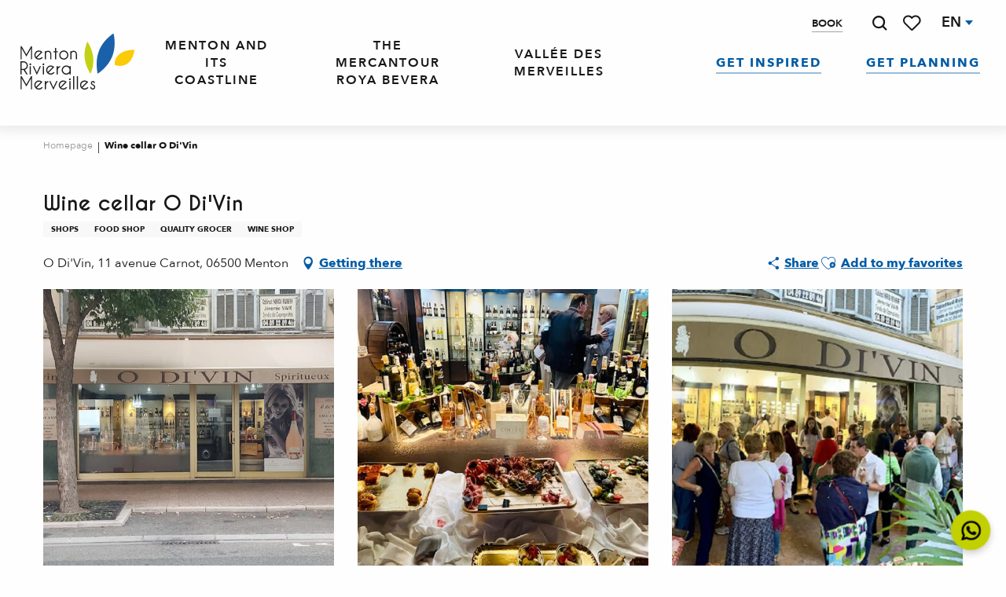

--- FILE ---
content_type: text/html; charset=UTF-8
request_url: https://www.menton-riviera-merveilles.co.uk/offers/wine-cellar-o-divin-menton-en-3946510/
body_size: 72538
content:
<!doctype html>
<html class="no-js" lang="en-GB"><head><script type="importmap">{"imports":{"jquery":"https:\/\/woody.cloudly.space\/app\/themes\/woody-theme\/src\/lib\/custom\/jquery@3.7.1.min.mjs","highcharts":"https:\/\/woody.cloudly.space\/app\/dist\/menton-riviera-merveilles\/addons\/woody-library\/static\/lib\/highcharts-12.1.2\/code\/es-modules\/masters\/highcharts.src.js","woody_library_filter":"https:\/\/woody.cloudly.space\/app\/dist\/menton-riviera-merveilles\/addons\/woody-library\/js\/filter.3dd4b7bece.js","woody_library_woody_component":"https:\/\/woody.cloudly.space\/app\/dist\/menton-riviera-merveilles\/addons\/woody-library\/js\/modules\/components\/woody-component.f868fc8be0.mjs","woody_library_woody_controller":"https:\/\/woody.cloudly.space\/app\/dist\/menton-riviera-merveilles\/addons\/woody-library\/js\/modules\/controllers\/woody-controller.2db0174bdc.mjs","woody_library_summary_map_manager":"https:\/\/woody.cloudly.space\/app\/dist\/menton-riviera-merveilles\/addons\/woody-library\/js\/modules\/managers\/summary\/summary-map-manager.84afb4d49a.mjs","woody_library_summary_accordion_manager":"https:\/\/woody.cloudly.space\/app\/dist\/menton-riviera-merveilles\/addons\/woody-library\/js\/modules\/managers\/summary\/summary-accordion-manager.9b68213f2a.mjs","woody_library_interactive_svg_component":"https:\/\/woody.cloudly.space\/app\/dist\/menton-riviera-merveilles\/addons\/woody-library\/js\/modules\/components\/interactive-svg\/interactive-svg-component.88c1dab784.mjs","woody_library_card_uniq_component":"https:\/\/woody.cloudly.space\/app\/dist\/menton-riviera-merveilles\/addons\/woody-library\/js\/modules\/components\/card\/card-uniq-component.c74c472f73.mjs","woody_library_card_toggler_component":"https:\/\/woody.cloudly.space\/app\/dist\/menton-riviera-merveilles\/addons\/woody-library\/js\/modules\/components\/card\/card-toggler-component.077fbca673.mjs","woody_library_card_slider_component":"https:\/\/woody.cloudly.space\/app\/dist\/menton-riviera-merveilles\/addons\/woody-library\/js\/modules\/components\/card\/card-slider-component.1fcbe821ee.mjs","woody_library_card_map_slider_component":"https:\/\/woody.cloudly.space\/app\/dist\/menton-riviera-merveilles\/addons\/woody-library\/js\/modules\/components\/card\/card-map-slider-component.mjs","woody_library_card_map_manager":"https:\/\/woody.cloudly.space\/app\/dist\/menton-riviera-merveilles\/addons\/woody-library\/js\/modules\/managers\/card\/card-map-manager.aa96fe0af2.mjs","woody_library_summary_controller":"https:\/\/woody.cloudly.space\/app\/dist\/menton-riviera-merveilles\/addons\/woody-library\/js\/modules\/controllers\/summary\/summary-controller.56dc30afe7.mjs","woody_library_focus_controller":"https:\/\/woody.cloudly.space\/app\/dist\/menton-riviera-merveilles\/addons\/woody-library\/js\/modules\/controllers\/focus\/focus-controller.779736d3ae.mjs","woody_library_focus_map_controller":"https:\/\/woody.cloudly.space\/app\/dist\/menton-riviera-merveilles\/addons\/woody-library\/js\/modules\/controllers\/focus\/focus-map-controller.fa756137c4.mjs","woody_library_focus_svg_controller":"https:\/\/woody.cloudly.space\/app\/dist\/menton-riviera-merveilles\/addons\/woody-library\/js\/modules\/controllers\/focus\/focus-svg-controller.e0e66f5917.mjs","woody_library_get_there_link_component":"https:\/\/woody.cloudly.space\/app\/dist\/menton-riviera-merveilles\/addons\/woody-library\/js\/modules\/components\/get-there\/get-there-link-component.236c7b036d.mjs","woody_library_reveal_component":"https:\/\/woody.cloudly.space\/app\/dist\/menton-riviera-merveilles\/addons\/woody-library\/js\/modules\/components\/reveal\/reveal-component.ae2427d122.mjs","woody_addon_touristicmaps_utils":"https:\/\/woody.cloudly.space\/app\/dist\/menton-riviera-merveilles\/addons\/woody-addon-touristicmaps\/js\/utils\/woody-addon-touristicmaps-utils.7b4d5b3788.mjs","woody_addon_touristicmaps_map_manager":"https:\/\/woody.cloudly.space\/app\/dist\/menton-riviera-merveilles\/addons\/woody-addon-touristicmaps\/js\/managers\/woody-addon-touristicmaps-map-manager.25def4f386.mjs","woody_addon_touristicmaps_map_component":"https:\/\/woody.cloudly.space\/app\/dist\/menton-riviera-merveilles\/addons\/woody-addon-touristicmaps\/js\/components\/woody-addon-touristicmaps-map-component.3be29cb99e.mjs","woody_addon_touristicmaps_map_control":"https:\/\/woody.cloudly.space\/app\/dist\/menton-riviera-merveilles\/addons\/woody-addon-touristicmaps\/js\/controls\/woody-addon-touristicmaps-map-control.3ad63029a2.mjs","woody_addon_touristicmaps_center_france_map_control":"https:\/\/woody.cloudly.space\/app\/dist\/menton-riviera-merveilles\/addons\/woody-addon-touristicmaps\/js\/controls\/woody-addon-touristicmaps-center-france-map-control.bfd154a095.mjs","woody_addon_touristicmaps_search_city_map_control":"https:\/\/woody.cloudly.space\/app\/dist\/menton-riviera-merveilles\/addons\/woody-addon-touristicmaps\/js\/controls\/woody-addon-touristicmaps-search-city-map-control.c837cfe0f5.mjs","woody_scrollytelling_controller":"https:\/\/woody.cloudly.space\/app\/dist\/menton-riviera-merveilles\/addons\/woody-addon-scrollytelling\/js\/controllers\/woody-scrollytelling-controller.b0b3becd69.mjs","woody_scrollytelling_menu_controller":"https:\/\/woody.cloudly.space\/app\/dist\/menton-riviera-merveilles\/addons\/woody-addon-scrollytelling\/js\/controllers\/woody-scrollytelling-menu-controller.50cfce8b7a.mjs","woody_scrollytelling_group_controller":"https:\/\/woody.cloudly.space\/app\/dist\/menton-riviera-merveilles\/addons\/woody-addon-scrollytelling\/js\/controllers\/woody-scrollytelling-group-controller.893fc29d3a.mjs","woody_addon_roadbook_global":"https:\/\/woody.cloudly.space\/app\/dist\/menton-riviera-merveilles\/addons\/woody-addon-roadbook\/js\/woody-addon-roadbook-global.bac59b597b.mjs","woody_addon_roadbook_elements":"https:\/\/woody.cloudly.space\/app\/dist\/menton-riviera-merveilles\/addons\/woody-addon-roadbook\/js\/woody-addon-roadbook-elements.1ebf10e34f.mjs","woody_addon_roadbook_tools":"https:\/\/woody.cloudly.space\/app\/dist\/menton-riviera-merveilles\/addons\/woody-addon-roadbook\/js\/woody-addon-roadbook-tools.4c62973343.mjs","woody_addon_roadbook_feed":"https:\/\/woody.cloudly.space\/app\/dist\/menton-riviera-merveilles\/addons\/woody-addon-roadbook\/js\/woody-addon-roadbook-feed.75f6c0ef11.mjs","woody_addon_roadbook_front":"https:\/\/woody.cloudly.space\/app\/dist\/menton-riviera-merveilles\/addons\/woody-addon-roadbook\/js\/woody-addon-roadbook-front.e97c97cdf2.mjs","woody_addon_roadbook_django":"https:\/\/woody.cloudly.space\/app\/dist\/menton-riviera-merveilles\/addons\/woody-addon-roadbook\/js\/woody-addon-roadbook-django.d8fae5bb70.mjs","woody_roadbook_sheet_list_controller":"https:\/\/woody.cloudly.space\/app\/dist\/menton-riviera-merveilles\/addons\/woody-addon-roadbook\/js\/controllers\/woody-roadbook-sheet-list-controller.a3aea218c2.mjs","woody_roadbook_map_global_controller":"https:\/\/woody.cloudly.space\/app\/dist\/menton-riviera-merveilles\/addons\/woody-addon-roadbook\/js\/controllers\/woody-roadbook-map-global-controller.ca5ca46b9e.mjs","woody_hawwwai_itinerary_elevation_chart_component":"https:\/\/woody.cloudly.space\/app\/dist\/menton-riviera-merveilles\/addons\/woody-addon-hawwwai\/js\/components\/woody-hawwwai-itinerary-elevation-chart-component.1b7e9b6c9a.mjs","woody_hawwwai_itinerary_reveal_controller":"https:\/\/woody.cloudly.space\/app\/dist\/menton-riviera-merveilles\/addons\/woody-addon-hawwwai\/js\/controllers\/woody-hawwwai-itinerary-reveal-controller.2d8a9d49dc.mjs","woody_hawwwai_itinerary_reveal_toggler_controller":"https:\/\/woody.cloudly.space\/app\/dist\/menton-riviera-merveilles\/addons\/woody-addon-hawwwai\/js\/controllers\/woody-hawwwai-itinerary-reveal-toggler-controller.26149551a6.mjs","woody_hawwwai_itinerary_pois_controller":"https:\/\/woody.cloudly.space\/app\/dist\/menton-riviera-merveilles\/addons\/woody-addon-hawwwai\/js\/controllers\/woody-hawwwai-itinerary-pois-controller.2dce389938.mjs","woody_lib_utils":"https:\/\/woody.cloudly.space\/app\/dist\/menton-riviera-merveilles\/addons\/woody-lib-utils\/js\/woody-lib-utils.93266841fa.mjs","woody_addon_search_engine_component":"https:\/\/woody.cloudly.space\/app\/dist\/menton-riviera-merveilles\/addons\/woody-addon-search\/js\/components\/woody-addon-search-engine-component.dc802f6a63.mjs","woody_addon_search_main":"https:\/\/woody.cloudly.space\/app\/dist\/menton-riviera-merveilles\/addons\/woody-addon-search\/js\/woody-addon-search-main.6ea2fe98ba.mjs","woody_addon_search_engine_input_component":"https:\/\/woody.cloudly.space\/app\/dist\/menton-riviera-merveilles\/addons\/woody-addon-search\/js\/components\/woody-addon-search-engine-input-component.1e6a90e877.mjs","woody_addon_search_engine_input_dropdown_component":"https:\/\/woody.cloudly.space\/app\/dist\/menton-riviera-merveilles\/addons\/woody-addon-search\/js\/components\/woody-addon-search-engine-input-dropdown-component.c7e89a83ab.mjs","woody_addon_search_engine_filters_component":"https:\/\/woody.cloudly.space\/app\/dist\/menton-riviera-merveilles\/addons\/woody-addon-search\/js\/components\/woody-addon-search-engine-filters-component.cc5fa80115.mjs","woody_addon_search_engine_results_component":"https:\/\/woody.cloudly.space\/app\/dist\/menton-riviera-merveilles\/addons\/woody-addon-search\/js\/components\/woody-addon-search-engine-results-component.7fe4b9df50.mjs","woody_addon_search_data_controller":"https:\/\/woody.cloudly.space\/app\/dist\/menton-riviera-merveilles\/addons\/woody-addon-search\/js\/controllers\/woody-addon-search-data-controller.a95f731a76.mjs","fuse.js":"https:\/\/woody.cloudly.space\/app\/dist\/menton-riviera-merveilles\/addons\/woody-addon-search\/static\/js\/fuse-v6.4.1\/fuse.esm.min.js","woody_addon_devtools_main":"https:\/\/woody.cloudly.space\/app\/dist\/menton-riviera-merveilles\/addons\/woody-addon-devtools\/js\/woody-addon-devtools-main.5ef617cfdb.mjs","woody_addon_devtools_tools":"https:\/\/woody.cloudly.space\/app\/dist\/menton-riviera-merveilles\/addons\/woody-addon-devtools\/js\/woody-addon-devtools-tools.54d58a68c5.mjs","woody_addon_devtools_color_palette":"https:\/\/woody.cloudly.space\/app\/dist\/menton-riviera-merveilles\/addons\/woody-addon-devtools\/js\/woody-addon-devtools-color-palette.a8a41da40b.mjs","woody_addon_devtools_style_shift":"https:\/\/woody.cloudly.space\/app\/dist\/menton-riviera-merveilles\/addons\/woody-addon-devtools\/js\/woody-addon-devtools-style-shift.c4f6081742.mjs","woody_addon_devtools_fake_touristic_sheet":"https:\/\/woody.cloudly.space\/app\/dist\/menton-riviera-merveilles\/addons\/woody-addon-devtools\/js\/woody-addon-devtools-fake-touristic-sheet.2cb516cd17.mjs","woody_addon_circuits_component":"https:\/\/woody.cloudly.space\/app\/dist\/menton-riviera-merveilles\/addons\/woody-addon-circuits\/js\/components\/woody-addon-circuits-component.4a6e8f9880.mjs","woody_addon_circuits_day_component":"https:\/\/woody.cloudly.space\/app\/dist\/menton-riviera-merveilles\/addons\/woody-addon-circuits\/js\/components\/woody-addon-circuits-day-component.1b03859ec2.mjs","woody_addon_circuits_day_map_manager":"https:\/\/woody.cloudly.space\/app\/dist\/menton-riviera-merveilles\/addons\/woody-addon-circuits\/js\/managers\/woody-addon-circuits-day-map-manager.b4b2246a61.mjs","woody_addon_campaigns_blocks":"https:\/\/woody.cloudly.space\/app\/dist\/menton-riviera-merveilles\/addons\/woody-addon-claims\/js\/woody-addon-campaigns-blocks.cd7b0fdfb1.mjs","woody_addon_claims_blocks":"https:\/\/woody.cloudly.space\/app\/dist\/menton-riviera-merveilles\/addons\/woody-addon-claims\/js\/woody-addon-claims-blocks.d6b0ec349c.mjs","woody_addon_favorites_tools":"https:\/\/woody.cloudly.space\/app\/dist\/menton-riviera-merveilles\/addons\/woody-addon-favorites\/js\/woody-addon-favorites-tools.493a0ea33a.mjs","woody_addon_favorites_btn":"https:\/\/woody.cloudly.space\/app\/dist\/menton-riviera-merveilles\/addons\/woody-addon-favorites\/js\/woody-addon-favorites-btn.371d024552.mjs","woody_addon_favorites_cart":"https:\/\/woody.cloudly.space\/app\/dist\/menton-riviera-merveilles\/addons\/woody-addon-favorites\/js\/woody-addon-favorites-cart.76fc575ef3.mjs","woody_addon_favorites_sections":"https:\/\/woody.cloudly.space\/app\/dist\/menton-riviera-merveilles\/addons\/woody-addon-favorites\/js\/woody-addon-favorites-sections.3c8fc8f133.mjs"}}</script><title>Wine cellar O Di’Vin (Menton) | Menton, Riviera &amp; Merveilles Tourist Office</title><script>window.globals={"ancestors":{"chapter1":"Offres SIT","chapter2":"ORG - Wine cellar O Di&8217;Vin (Menton) 3946510","chapter3":null},"current_lang":"en","current_locale":"en","current_locale_region":"en_GB","env":"prod","languages":["fr","en","it","de"],"post_id":48444,"post_image":"https:\/\/api.cloudly.space\/resize\/crop\/1200\/627\/60\/aHR0cHM6Ly9zdGF0aWMuYXBpZGFlLXRvdXJpc21lLmNvbS9maWxlc3RvcmUvb2JqZXRzLXRvdXJpc3RpcXVlcy9pbWFnZXMvMTg5LzE4MS8xOTgzODM5Ny5qcGc=\/image.jpg","post_title":"ORG - Wine cellar O Di&8217;Vin (Menton) 3946510","post_type":"touristic_sheet","post_modified":"2026-01-02 16:11:19+01:00","sheet_id":3946510,"site_key":"menton-riviera-merveilles","tags":{"places":[],"seasons":[],"themes":[],"targets":[]},"woody_options_pages":{"search_url":11499,"weather_url":0,"favorites_url":11497},"search":{"api":{"uri":"https:\/\/api.tourism-system.com\/v2\/woody\/search\/en\/v2","args":{"size":15,"threshold":0.5}}},"tmaps":{"url_api":"https:\/\/api.touristicmaps.com\/lib\/mod.mjs","url_api_lazy":"https:\/\/api.touristicmaps.com\/lib\/lazy.mjs"},"hawwwai":{"sheet_options":{"nearby_distance_max":5000}}}</script><script>(function(e){e.eskalad=e.eskalad?e.eskalad:[],e.eskalad.product="woody",e.eskalad.site_key=e.globals.site_key!==void 0?e.globals.site_key:"empty",e.eskalad.timestamp=l("eskalad_timestamp"),e.eskalad.timestamp==null&&(e.eskalad.timestamp=Math.floor(Date.now()/1e3),s("eskalad_timestamp",e.eskalad.timestamp)),e.eskalad.cid=l("eskalad_cid"),e.eskalad.cid==null&&e.eskalad.timestamp!==void 0&&(e.eskalad.cid=e.eskalad.timestamp,c()),e.eskalad.ga_consent=!0;function c(){e.eskalad.cid.toString().search("\\.")<=0&&fetch("/api/clientid").then(a=>a.json()).then(a=>{a.cid!==void 0&&(e.eskalad.cid=a.cid+"."+e.eskalad.cid,s("eskalad_cid",e.eskalad.cid))}).catch(function(a){console.error("Eskalad fetch: "+a.message)})}function l(a){if(e.localStorage!==void 0&&e.localStorage)try{let t=e.localStorage.getItem(a);return t=t==null||isNaN(t)||t==null||t==""?void 0:t,t}catch(t){console.error(["[ESKALAD]",t])}}function s(a,t){if(e.localStorage!==void 0&&e.localStorage)try{e.localStorage.removeItem(a),e.localStorage.setItem(a,t)}catch(d){console.error(["[ESKALAD]",d])}}})(window);
</script><script>document.addEventListener("DOMContentLoaded",function(){document.querySelectorAll("a[href='#consentframework'],a[href='#cmp']").forEach(function(e){e.removeAttribute("target");e.setAttribute("href","javascript:window.Sddan.cmp.displayUI();")})});</script><link rel="preconnect" href="https://cache.consentframework.com" crossorigin><link rel="preconnect" href="https://choices.consentframework.com" crossorigin><link rel="preconnect" href="https://fonts.gstatic.com" crossorigin><link rel="preconnect" href="https://fonts.googleapis.com" crossorigin><link rel="preconnect" href="https://www.googletagmanager.com" crossorigin><link rel="preconnect" href="https://woody.cloudly.space" crossorigin><link rel="preconnect" href="https://api.cloudly.space" crossorigin><script>window.dataLayer=window.dataLayer?window.dataLayer:[];window.dataLayer.push({"event":"globals","data":{"env":"prod","site_key":"menton-riviera-merveilles","page":{"id_page":48444,"name":"ORG &#8211; Wine cellar O Di&#8217;Vin (Menton) #3946510","page_type":"touristic_sheet","tags":{"places":[],"seasons":[],"themes":[],"targets":[]}},"lang":"en","rdbk":{"enable":false},"sheet":{"id_sheet":3946510,"id_sit":"sitra2i-MENTON-RIVIERA-MERVEILLES6349763","id_reservation":null,"name":"Wine cellar O Di'Vin - Menton","type":"Organismes","bordereau":"ORG","city":"Menton"}}});</script><script>(function(w,d,s,l,i) { w[l]=w[l]||[]; w[l].push({ 'gtm.start': new Date().getTime(),event: 'gtm.js' }); var f=d.getElementsByTagName(s)[0], j=d.createElement(s),dl=l!='dataLayer'? '&l='+l:''; j.async=true; j.src='https://www.googletagmanager.com/gtm.js?id='+i+dl; f.parentNode.insertBefore(j,f); })(window,document,'script','dataLayer','GTM-KW3VBSG');</script><link rel="canonical" href="https://www.menton-riviera-merveilles.co.uk/offers/wine-cellar-o-divin-menton-en-3946510/"/><meta charset="UTF-8"/><meta http-equiv="X-UA-Compatible" content="IE=edge"/><meta name="generator" content="Raccourci Agency - WP"/><meta name="viewport" content="width=device-width,initial-scale=1"/><meta name="robots" content="max-snippet:-1, max-image-preview:large, max-video-preview:-1"/><meta property="og:type" content="website"/><meta property="og:url" content="https://www.menton-riviera-merveilles.co.uk/offers/wine-cellar-o-divin-menton-en-3946510/"/><meta name="twitter:card" content="summary"/><meta property="og:site_name" content="Menton, Riviera &amp; Merveilles Tourist Office"/><meta property="og:locale" content="en_GB"/><meta property="og:locale:alternate" content="fr_FR"/><meta property="og:locale:alternate" content="it_IT"/><meta property="og:locale:alternate" content="de_DE"/><meta name="description" property="og:description" content="Wine cellar and delicatessen."/><meta property="og:title" content="Wine cellar O Di'Vin - Menton"/><meta name="twitter:title" content="Wine cellar O Di'Vin - Menton"/><meta name="twitter:description" content="Wine cellar and delicatessen."/><meta name="format-detection" content="telephone=no"/><meta property="og:image" content="https://api.cloudly.space/resize/crop/1200/627/60/aHR0cHM6Ly9zdGF0aWMuYXBpZGFlLXRvdXJpc21lLmNvbS9maWxlc3RvcmUvb2JqZXRzLXRvdXJpc3RpcXVlcy9pbWFnZXMvMTg5LzE4MS8xOTgzODM5Ny5qcGc=/image.jpg"/><meta name="twitter:image" content="https://api.cloudly.space/resize/crop/1024/512/60/aHR0cHM6Ly9zdGF0aWMuYXBpZGFlLXRvdXJpc21lLmNvbS9maWxlc3RvcmUvb2JqZXRzLXRvdXJpc3RpcXVlcy9pbWFnZXMvMTg5LzE4MS8xOTgzODM5Ny5qcGc=/image.jpg"/><meta name="thumbnail" content="https://api.cloudly.space/resize/crop/1200/1200/60/aHR0cHM6Ly9zdGF0aWMuYXBpZGFlLXRvdXJpc21lLmNvbS9maWxlc3RvcmUvb2JqZXRzLXRvdXJpc3RpcXVlcy9pbWFnZXMvMTg5LzE4MS8xOTgzODM5Ny5qcGc=/image.jpg"/><script type="application/ld+json" class="woody-schema-graph">{"@context":"https:\/\/schema.org","@graph":[{"@type":"WebSite","url":"https:\/\/www.menton-riviera-merveilles.co.uk","name":"Menton, Riviera &amp; Merveilles Tourist Office","description":"From the Mediterranean to the peaks of the Mercantour, up the Roya and the B\u00e9v\u00e9ra, Menton, Riviera &amp; Merveilles is a collection of wonders to discover.","potentialAction":[{"@type":"SearchAction","target":"https:\/\/www.menton-riviera-merveilles.co.uk\/search\/?query={search_term_string}","query-input":"required name=search_term_string"}]},{"@type":"WebPage","url":"https:\/\/www.menton-riviera-merveilles.co.uk\/offers\/wine-cellar-o-divin-menton-en-3946510\/","headline":"ORG \u2013 Wine cellar O Di\u2019Vin (Menton) #3946510 | Menton, Riviera &amp; Merveilles Tourist Office","inLanguage":"en-GB","datePublished":"2026-01-02 15:11:19","dateModified":"2026-01-02 15:11:19","description":"Wine cellar and delicatessen."},{"@type":"LocalBusiness","name":"Wine cellar O Di'Vin","description":"Wine cellar and delicatessen.","url":"https:\/\/www.menton-riviera-merveilles.co.uk\/offers\/wine-cellar-o-divin-menton-en-3946510\/","geo":{"@type":"GeoCoordinates","latitude":"43.771516","longitude":"7.495591"},"address":{"@type":"PostalAddress","streetAddress":"O Di'Vin11 avenue Carnot","addressLocality":"Menton","postalCode":"06500","addressCountry":"FRANCE"},"location":{"@type":"Place","name":"Address","address":{"@type":"PostalAddress","streetAddress":"O Di'Vin11 avenue Carnot","addressLocality":"Menton","postalCode":"06500","addressCountry":"FRANCE"},"geo":{"@type":"GeoCoordinates","latitude":"43.771516","longitude":"7.495591"}},"telephone":["06 62 79 30 84"],"image":["https:\/\/static.apidae-tourisme.com\/filestore\/objets-touristiques\/images\/189\/181\/19838397.jpg","https:\/\/static.apidae-tourisme.com\/filestore\/objets-touristiques\/images\/190\/181\/19838398.jpg","https:\/\/static.apidae-tourisme.com\/filestore\/objets-touristiques\/images\/191\/181\/19838399.jpg"]}]}</script><style>img:is([sizes="auto" i], [sizes^="auto," i]) { contain-intrinsic-size: 3000px 1500px }</style><link rel="alternate" href="https://www.menton-riviera-merveilles.fr/offres/cave-a-vin-o-divin-menton-fr-3946510/" hreflang="fr" /><link rel="alternate" href="https://www.menton-riviera-merveilles.co.uk/offers/wine-cellar-o-divin-menton-en-3946510/" hreflang="en" /><link rel="alternate" href="https://www.menton-riviera-merveilles.it/offerte/cantina-o-divin-menton-it-3946510/" hreflang="it" /><link rel="alternate" href="https://www.menton-riviera-merveilles.de/angebote/weinkeller-o-divin-menton-de-3946510/" hreflang="de" /><script>
window._wpemojiSettings = {"baseUrl":"https:\/\/s.w.org\/images\/core\/emoji\/16.0.1\/72x72\/","ext":".png","svgUrl":"https:\/\/s.w.org\/images\/core\/emoji\/16.0.1\/svg\/","svgExt":".svg","source":{"concatemoji":"https:\/\/www.menton-riviera-merveilles.co.uk\/wp\/wp-includes\/js\/wp-emoji-release.min.js?ver=6.8.2"}};
/*! This file is auto-generated */
!function(s,n){var o,i,e;function c(e){try{var t={supportTests:e,timestamp:(new Date).valueOf()};sessionStorage.setItem(o,JSON.stringify(t))}catch(e){}}function p(e,t,n){e.clearRect(0,0,e.canvas.width,e.canvas.height),e.fillText(t,0,0);var t=new Uint32Array(e.getImageData(0,0,e.canvas.width,e.canvas.height).data),a=(e.clearRect(0,0,e.canvas.width,e.canvas.height),e.fillText(n,0,0),new Uint32Array(e.getImageData(0,0,e.canvas.width,e.canvas.height).data));return t.every(function(e,t){return e===a[t]})}function u(e,t){e.clearRect(0,0,e.canvas.width,e.canvas.height),e.fillText(t,0,0);for(var n=e.getImageData(16,16,1,1),a=0;a<n.data.length;a++)if(0!==n.data[a])return!1;return!0}function f(e,t,n,a){switch(t){case"flag":return n(e,"\ud83c\udff3\ufe0f\u200d\u26a7\ufe0f","\ud83c\udff3\ufe0f\u200b\u26a7\ufe0f")?!1:!n(e,"\ud83c\udde8\ud83c\uddf6","\ud83c\udde8\u200b\ud83c\uddf6")&&!n(e,"\ud83c\udff4\udb40\udc67\udb40\udc62\udb40\udc65\udb40\udc6e\udb40\udc67\udb40\udc7f","\ud83c\udff4\u200b\udb40\udc67\u200b\udb40\udc62\u200b\udb40\udc65\u200b\udb40\udc6e\u200b\udb40\udc67\u200b\udb40\udc7f");case"emoji":return!a(e,"\ud83e\udedf")}return!1}function g(e,t,n,a){var r="undefined"!=typeof WorkerGlobalScope&&self instanceof WorkerGlobalScope?new OffscreenCanvas(300,150):s.createElement("canvas"),o=r.getContext("2d",{willReadFrequently:!0}),i=(o.textBaseline="top",o.font="600 32px Arial",{});return e.forEach(function(e){i[e]=t(o,e,n,a)}),i}function t(e){var t=s.createElement("script");t.src=e,t.defer=!0,s.head.appendChild(t)}"undefined"!=typeof Promise&&(o="wpEmojiSettingsSupports",i=["flag","emoji"],n.supports={everything:!0,everythingExceptFlag:!0},e=new Promise(function(e){s.addEventListener("DOMContentLoaded",e,{once:!0})}),new Promise(function(t){var n=function(){try{var e=JSON.parse(sessionStorage.getItem(o));if("object"==typeof e&&"number"==typeof e.timestamp&&(new Date).valueOf()<e.timestamp+604800&&"object"==typeof e.supportTests)return e.supportTests}catch(e){}return null}();if(!n){if("undefined"!=typeof Worker&&"undefined"!=typeof OffscreenCanvas&&"undefined"!=typeof URL&&URL.createObjectURL&&"undefined"!=typeof Blob)try{var e="postMessage("+g.toString()+"("+[JSON.stringify(i),f.toString(),p.toString(),u.toString()].join(",")+"));",a=new Blob([e],{type:"text/javascript"}),r=new Worker(URL.createObjectURL(a),{name:"wpTestEmojiSupports"});return void(r.onmessage=function(e){c(n=e.data),r.terminate(),t(n)})}catch(e){}c(n=g(i,f,p,u))}t(n)}).then(function(e){for(var t in e)n.supports[t]=e[t],n.supports.everything=n.supports.everything&&n.supports[t],"flag"!==t&&(n.supports.everythingExceptFlag=n.supports.everythingExceptFlag&&n.supports[t]);n.supports.everythingExceptFlag=n.supports.everythingExceptFlag&&!n.supports.flag,n.DOMReady=!1,n.readyCallback=function(){n.DOMReady=!0}}).then(function(){return e}).then(function(){var e;n.supports.everything||(n.readyCallback(),(e=n.source||{}).concatemoji?t(e.concatemoji):e.wpemoji&&e.twemoji&&(t(e.twemoji),t(e.wpemoji)))}))}((window,document),window._wpemojiSettings);
</script><link rel='preload' as='style' onload='this.onload=null;this.rel="stylesheet"' id='addon-search-stylesheet-css' href='https://woody.cloudly.space/app/dist/menton-riviera-merveilles/addons/woody-addon-search/css/woody-addon-search.3c0e3d2c84.css?ver=3.1.31' media='screen' /><noscript><link rel='stylesheet' id='addon-search-stylesheet-css' href='https://woody.cloudly.space/app/dist/menton-riviera-merveilles/addons/woody-addon-search/css/woody-addon-search.3c0e3d2c84.css?ver=3.1.31' media='screen' /></noscript><link rel='preload' as='style' onload='this.onload=null;this.rel="stylesheet"' id='addon-touristicmaps-stylesheet-css' href='https://woody.cloudly.space/app/dist/menton-riviera-merveilles/addons/woody-addon-touristicmaps/css/woody-addon-touristicmaps.42aea2a6d2.css?ver=2.0.19' media='all' /><noscript><link rel='stylesheet' id='addon-touristicmaps-stylesheet-css' href='https://woody.cloudly.space/app/dist/menton-riviera-merveilles/addons/woody-addon-touristicmaps/css/woody-addon-touristicmaps.42aea2a6d2.css?ver=2.0.19' media='all' /></noscript><link rel='preload' as='style' onload='this.onload=null;this.rel="stylesheet"' id='addon-scrollytelling-stylesheet-css' href='https://woody.cloudly.space/app/dist/menton-riviera-merveilles/addons/woody-addon-scrollytelling/css/woody-addon-scrollytelling.ee9d3e51fb.css?ver=1.0.32' media='all' /><noscript><link rel='stylesheet' id='addon-scrollytelling-stylesheet-css' href='https://woody.cloudly.space/app/dist/menton-riviera-merveilles/addons/woody-addon-scrollytelling/css/woody-addon-scrollytelling.ee9d3e51fb.css?ver=1.0.32' media='all' /></noscript><link rel='preload' as='style' onload='this.onload=null;this.rel="stylesheet"' id='addon-hawwwai-stylesheet-css' href='https://woody.cloudly.space/app/dist/menton-riviera-merveilles/addons/woody-addon-hawwwai/css/front/woody-addon-hawwwai.ebf78ef83d.css?ver=3.4.105' media='all' /><noscript><link rel='stylesheet' id='addon-hawwwai-stylesheet-css' href='https://woody.cloudly.space/app/dist/menton-riviera-merveilles/addons/woody-addon-hawwwai/css/front/woody-addon-hawwwai.ebf78ef83d.css?ver=3.4.105' media='all' /></noscript><link rel='preload' as='style' onload='this.onload=null;this.rel="stylesheet"' id='addon-hawwwai-stylesheet-iti-css' href='https://woody.cloudly.space/app/dist/menton-riviera-merveilles/addons/woody-addon-hawwwai/css/front/woody-addon-hawwwai-iti.551a3c1b6d.css?ver=3.4.105' media='all' /><noscript><link rel='stylesheet' id='addon-hawwwai-stylesheet-iti-css' href='https://woody.cloudly.space/app/dist/menton-riviera-merveilles/addons/woody-addon-hawwwai/css/front/woody-addon-hawwwai-iti.551a3c1b6d.css?ver=3.4.105' media='all' /></noscript><link rel='preload' as='style' onload='this.onload=null;this.rel="stylesheet"' id='addon-campaigns-stylesheet-css' href='https://woody.cloudly.space/app/dist/menton-riviera-merveilles/addons/woody-addon-claims/css/woody-addon-campaigns.1a1f82fdef.css' media='all' /><noscript><link rel='stylesheet' id='addon-campaigns-stylesheet-css' href='https://woody.cloudly.space/app/dist/menton-riviera-merveilles/addons/woody-addon-claims/css/woody-addon-campaigns.1a1f82fdef.css' media='all' /></noscript><link rel='stylesheet' id='swiper-style-main-css' href='https://woody.cloudly.space/app/dist/menton-riviera-merveilles/static/swiper/swiper-bundle.css' media='screen' /><link rel='stylesheet' id='main-stylesheet-chunk-0-css' href='https://woody.cloudly.space/app/dist/menton-riviera-merveilles/css/main_chunk_1.6f9589d187.css' media='screen' /><link rel='stylesheet' id='main-stylesheet-chunk-1-css' href='https://woody.cloudly.space/app/dist/menton-riviera-merveilles/css/main_chunk_2.afb06a0825.css' media='screen' /><link rel='stylesheet' id='main-stylesheet-chunk-2-css' href='https://woody.cloudly.space/app/dist/menton-riviera-merveilles/css/main_chunk_3.9c606498dc.css' media='screen' /><link rel='preload' as='style' onload='this.onload=null;this.rel="stylesheet"' id='wicon-stylesheet-css' href='https://woody.cloudly.space/app/dist/menton-riviera-merveilles/css/wicon.9e8bbab9fa.css' media='screen' /><noscript><link rel='stylesheet' id='wicon-stylesheet-css' href='https://woody.cloudly.space/app/dist/menton-riviera-merveilles/css/wicon.9e8bbab9fa.css' media='screen' /></noscript><link rel='stylesheet' id='print-stylesheet-css' href='https://woody.cloudly.space/app/dist/menton-riviera-merveilles/css/print.f6f47df82d.css' media='print' /><script defer src="https://woody.cloudly.space/app/dist/menton-riviera-merveilles/addons/woody-addon-search/js/woody-addon-search.3155b7e4dc.js?ver=3.1.31" id="addon-search-javascripts-js"></script><script defer src="https://woody.cloudly.space/app/themes/woody-theme/src/js/static/obf.min.js?ver=2.3.165" id="obf-js"></script><script defer src="https://woody.cloudly.space/app/dist/menton-riviera-merveilles/addons/woody-addon-eskalad/js/events/eskalad.c2bde38840.js?ver=6.3.3" id="woody-addon-eskalad-js"></script><script defer src="https://woody.cloudly.space/app/dist/menton-riviera-merveilles/addons/woody-addon-eskalad/js/events/eskalad-page.5d2af865c3.js?ver=6.3.3" id="woody-addon-eskalad-page-js"></script><script id="jquery-js-before">
window.siteConfig = {"site_key":"menton-riviera-merveilles","login":"public_menton-riviera-merveilles_website","password":"b37f95578c0d3236dba2ad40ad1dcde6","token":"NmMzZjk1MDBlZTJkOlJoWlJDbEJXYjEwQUMwWUxXRTVCRDA5Y1ZVSUVTRjhCUkJWV0QxVlpWVU02RWxjR1JRcEhBdz09OlZGQUVBQUFBQlFkZEJnSUFCVkVBVUYxWFVRSUVBUVpVVndjQ0FscFJWUVk9","mapProviderKeys":{"otmKey":"16ac9246ab905f63c8c8985fa1f98469a37824b3cdf603e3c3b0e2740ab0da3e","gmKey":"AIzaSyBMx446Q--mQj9mzuZhb7BGVDxac6NfFYc"},"api_url":"https:\/\/api.tourism-system.com","api_render_url":"https:\/\/api.tourism-system.com","current_lang":"en","current_season":null,"languages":["fr","en","it","de"],"pll_options":{"browser":0,"rewrite":1,"hide_default":0,"force_lang":3,"redirect_lang":0,"media_support":1,"uninstall":0,"sync":["taxonomies"],"post_types":["touristic_sheet","short_link","woody_topic","tourtrip_step","woody_rdbk_leaflets","woody_rdbk_feeds","testimony","profile"],"taxonomies":["themes","places","seasons","targets","expression_category","profile_category","leaflet_category","visitor_category","accommodation_category","mobility_category","channel_category","trip_duration"],"domains":{"fr":"https:\/\/www.menton-riviera-merveilles.fr","en":"https:\/\/www.menton-riviera-merveilles.co.uk","it":"https:\/\/www.menton-riviera-merveilles.it","de":"https:\/\/www.menton-riviera-merveilles.de"},"version":"3.5.4","first_activation":1613463784,"media":{"duplicate":0},"default_lang":"fr","previous_version":"3.5.3"}};
window.useLeafletLibrary=1;window.DrupalAngularConfig=window.DrupalAngularConfig || {};window.DrupalAngularConfig.mapProviderKeys={"otmKey":"16ac9246ab905f63c8c8985fa1f98469a37824b3cdf603e3c3b0e2740ab0da3e","gmKey":"AIzaSyBMx446Q--mQj9mzuZhb7BGVDxac6NfFYc"};
</script><script type="module" src="https://woody.cloudly.space/app/themes/woody-theme/src/lib/custom/jquery@3.7.1.min.mjs" id="jquery-js"></script><script defer src="https://woody.cloudly.space/app/themes/woody-theme/src/lib/custom/moment-with-locales@2.22.2.min.js" id="jsdelivr_moment-js"></script><script id="woody-addon-hawwwai-sheet-js-extra">
var __hw = {"SECTIONS.TOURISM.SHEET.PERIODS.TODAY":"Today","SECTIONS.TOURISM.SHEET.PERIODS.HAPPENING":"Happening","SECTIONS.TOURISM.SHEET.PERIODS.ENDED":"Over","SECTIONS.TOURISM.SHEET.PERIODS.ENDED_FOR_TODAY":"Over for today","SECTIONS.TOURISM.SHEET.PERIODS.FROM_TODAY":"From today ","SECTIONS.TOURISM.SHEET.PERIODS.FROM":"From","SECTIONS.TOURISM.SHEET.PERIODS.UNTIL_TODAY":"until today","SECTIONS.TOURISM.SHEET.PERIODS.TO":"to","SECTIONS.TOURISM.SHEET.PERIODS.UNTIL":"until","SECTIONS.TOURISM.SHEET.PERIODS.UNTIL_LONG":"until","SECTIONS.TOURISM.SHEET.PERIODS.ON":"On","SECTIONS.TOURISM.SHEET.PERIODS.OPENED":"Open","SECTIONS.TOURISM.SHEET.PERIODS.CLOSED":"Closed","SECTIONS.TOURISM.SHEET.PERIODS.CLOSEDFORTODAY":"Closed for today","SECTIONS.TOURISM.SHEET.PERIODS.UNDEFINED":"Unresolved hours","SECTIONS.TOURISM.SHEET.PERIODS.NOW":"Now","GLOBAL.TIMES.TO":"To"};
</script><script type="module" src="https://woody.cloudly.space/app/dist/menton-riviera-merveilles/addons/woody-addon-hawwwai/js/woody-addon-hawwwai-sheet.0c65dc8bba.mjs?ver=3.4.105" id="woody-addon-hawwwai-sheet-js"></script><script defer src="https://woody.cloudly.space/app/dist/menton-riviera-merveilles/static/swiper/swiper-bundle.min.js?ver=12.0.2" id="jsdelivr_swiper-js"></script><script type="module" src="https://woody.cloudly.space/app/dist/menton-riviera-merveilles/addons/woody-addon-claims/js/woody-addon-claims.094619d2c3.mjs" id="addon-claims-javascripts-js"></script><script type="module" src="https://woody.cloudly.space/app/dist/menton-riviera-merveilles/addons/woody-addon-favorites/js/woody-addon-favorites.c46dfed72b.mjs" id="addon-favorites-javascripts-js"></script><script defer src="https://woody.cloudly.space/app/themes/woody-theme/src/lib/npm/flatpickr/dist/flatpickr.min.js?ver=4.5.7" id="jsdelivr_flatpickr-js"></script><script defer src="https://woody.cloudly.space/app/themes/woody-theme/src/lib/npm/flatpickr/dist/l10n/default.js?ver=4.5.7" id="jsdelivr_flatpickr_l10n-js"></script><script defer src="https://woody.cloudly.space/app/themes/woody-theme/src/lib/custom/nouislider@10.1.0.min.js" id="jsdelivr_nouislider-js"></script><script defer src="https://woody.cloudly.space/app/themes/woody-theme/src/lib/custom/lazysizes@4.1.2.min.js" id="jsdelivr_lazysizes-js"></script><script defer src="https://woody.cloudly.space/app/themes/woody-theme/src/lib/custom/moment-timezone-with-data.min.js" id="jsdelivr_moment_tz-js"></script><script defer src="https://woody.cloudly.space/app/themes/woody-theme/src/lib/custom/js.cookie@2.2.1.min.js" id="jsdelivr_jscookie-js"></script><script defer src="https://woody.cloudly.space/app/themes/woody-theme/src/lib/custom/rellax@1.10.1.min.js" id="jsdelivr_rellax-js"></script><script defer src="https://woody.cloudly.space/app/themes/woody-theme/src/lib/custom/iframeResizer@4.3.7.min.js?ver=4.3.7" id="jsdelivr_iframeresizer-js"></script><script defer src="https://woody.cloudly.space/app/themes/woody-theme/src/lib/npm/plyr/dist/plyr.min.js?ver=3.6.8" id="jsdelivr_plyr-js"></script><script defer src="https://woody.cloudly.space/wp/wp-includes/js/dist/hooks.min.js?ver=4d63a3d491d11ffd8ac6" id="wp-hooks-js"></script><script defer src="https://woody.cloudly.space/wp/wp-includes/js/dist/i18n.min.js?ver=5e580eb46a90c2b997e6" id="wp-i18n-js"></script><script defer src="https://woody.cloudly.space/app/themes/woody-theme/src/js/static/i18n-ltr.min.js?ver=2.3.165" id="wp-i18n-ltr-js"></script><script id="main-modules-js-extra">
var WoodyMainJsModules = {"jquery":{"path":"https:\/\/www.menton-riviera-merveilles.co.uk\/app\/themes\/woody-theme\/src\/lib\/custom\/jquery@3.7.1.min.mjs"},"highcharts":{"path":"https:\/\/www.menton-riviera-merveilles.co.uk\/app\/dist\/menton-riviera-merveilles\/addons\/woody-library\/static\/lib\/highcharts-12.1.2\/code\/es-modules\/masters\/highcharts.src.js"},"woody_library_filter":{"path":"https:\/\/www.menton-riviera-merveilles.co.uk\/app\/dist\/menton-riviera-merveilles\/addons\/woody-library\/js\/filter.3dd4b7bece.js"},"woody_library_woody_component":{"path":"https:\/\/www.menton-riviera-merveilles.co.uk\/app\/dist\/menton-riviera-merveilles\/addons\/woody-library\/js\/modules\/components\/woody-component.f868fc8be0.mjs"},"woody_library_woody_controller":{"path":"https:\/\/www.menton-riviera-merveilles.co.uk\/app\/dist\/menton-riviera-merveilles\/addons\/woody-library\/js\/modules\/controllers\/woody-controller.2db0174bdc.mjs"},"woody_library_summary_map_manager":{"path":"https:\/\/www.menton-riviera-merveilles.co.uk\/app\/dist\/menton-riviera-merveilles\/addons\/woody-library\/js\/modules\/managers\/summary\/summary-map-manager.84afb4d49a.mjs"},"woody_library_summary_accordion_manager":{"path":"https:\/\/www.menton-riviera-merveilles.co.uk\/app\/dist\/menton-riviera-merveilles\/addons\/woody-library\/js\/modules\/managers\/summary\/summary-accordion-manager.9b68213f2a.mjs"},"woody_library_interactive_svg_component":{"path":"https:\/\/www.menton-riviera-merveilles.co.uk\/app\/dist\/menton-riviera-merveilles\/addons\/woody-library\/js\/modules\/components\/interactive-svg\/interactive-svg-component.88c1dab784.mjs","component":"woody-interactive-svg"},"woody_library_card_uniq_component":{"path":"https:\/\/www.menton-riviera-merveilles.co.uk\/app\/dist\/menton-riviera-merveilles\/addons\/woody-library\/js\/modules\/components\/card\/card-uniq-component.c74c472f73.mjs","component":"woody-card-uniq"},"woody_library_card_toggler_component":{"path":"https:\/\/www.menton-riviera-merveilles.co.uk\/app\/dist\/menton-riviera-merveilles\/addons\/woody-library\/js\/modules\/components\/card\/card-toggler-component.077fbca673.mjs","component":"woody-card-toggler"},"woody_library_card_slider_component":{"path":"https:\/\/www.menton-riviera-merveilles.co.uk\/app\/dist\/menton-riviera-merveilles\/addons\/woody-library\/js\/modules\/components\/card\/card-slider-component.1fcbe821ee.mjs","component":"woody-card-slider"},"woody_library_card_map_slider_component":{"path":"https:\/\/www.menton-riviera-merveilles.co.uk\/app\/dist\/menton-riviera-merveilles\/addons\/woody-library\/js\/modules\/components\/card\/card-map-slider-component.mjs","component":"woody-card-map-slider"},"woody_library_card_map_manager":{"path":"https:\/\/www.menton-riviera-merveilles.co.uk\/app\/dist\/menton-riviera-merveilles\/addons\/woody-library\/js\/modules\/managers\/card\/card-map-manager.aa96fe0af2.mjs"},"woody_library_summary_controller":{"path":"https:\/\/www.menton-riviera-merveilles.co.uk\/app\/dist\/menton-riviera-merveilles\/addons\/woody-library\/js\/modules\/controllers\/summary\/summary-controller.56dc30afe7.mjs","controller":"woody_library_summary_controller"},"woody_library_focus_controller":{"path":"https:\/\/www.menton-riviera-merveilles.co.uk\/app\/dist\/menton-riviera-merveilles\/addons\/woody-library\/js\/modules\/controllers\/focus\/focus-controller.779736d3ae.mjs","controller":"woody_library_focus_controller"},"woody_library_focus_map_controller":{"path":"https:\/\/www.menton-riviera-merveilles.co.uk\/app\/dist\/menton-riviera-merveilles\/addons\/woody-library\/js\/modules\/controllers\/focus\/focus-map-controller.fa756137c4.mjs","controller":"woody_library_focus_map_controller"},"woody_library_focus_svg_controller":{"path":"https:\/\/www.menton-riviera-merveilles.co.uk\/app\/dist\/menton-riviera-merveilles\/addons\/woody-library\/js\/modules\/controllers\/focus\/focus-svg-controller.e0e66f5917.mjs","controller":"woody_library_focus_svg_controller"},"woody_library_get_there_link_component":{"path":"https:\/\/www.menton-riviera-merveilles.co.uk\/app\/dist\/menton-riviera-merveilles\/addons\/woody-library\/js\/modules\/components\/get-there\/get-there-link-component.236c7b036d.mjs","component":"woody-get-there-link"},"woody_library_reveal_component":{"path":"https:\/\/www.menton-riviera-merveilles.co.uk\/app\/dist\/menton-riviera-merveilles\/addons\/woody-library\/js\/modules\/components\/reveal\/reveal-component.ae2427d122.mjs","component":"woody-reveal"},"woody_addon_touristicmaps_utils":{"path":"https:\/\/www.menton-riviera-merveilles.co.uk\/app\/dist\/menton-riviera-merveilles\/addons\/woody-addon-touristicmaps\/js\/utils\/woody-addon-touristicmaps-utils.7b4d5b3788.mjs"},"woody_addon_touristicmaps_map_manager":{"path":"https:\/\/www.menton-riviera-merveilles.co.uk\/app\/dist\/menton-riviera-merveilles\/addons\/woody-addon-touristicmaps\/js\/managers\/woody-addon-touristicmaps-map-manager.25def4f386.mjs"},"woody_addon_touristicmaps_map_component":{"path":"https:\/\/www.menton-riviera-merveilles.co.uk\/app\/dist\/menton-riviera-merveilles\/addons\/woody-addon-touristicmaps\/js\/components\/woody-addon-touristicmaps-map-component.3be29cb99e.mjs","component":"woody-map"},"woody_addon_touristicmaps_map_control":{"path":"https:\/\/www.menton-riviera-merveilles.co.uk\/app\/dist\/menton-riviera-merveilles\/addons\/woody-addon-touristicmaps\/js\/controls\/woody-addon-touristicmaps-map-control.3ad63029a2.mjs"},"woody_addon_touristicmaps_center_france_map_control":{"path":"https:\/\/www.menton-riviera-merveilles.co.uk\/app\/dist\/menton-riviera-merveilles\/addons\/woody-addon-touristicmaps\/js\/controls\/woody-addon-touristicmaps-center-france-map-control.bfd154a095.mjs"},"woody_addon_touristicmaps_search_city_map_control":{"path":"https:\/\/www.menton-riviera-merveilles.co.uk\/app\/dist\/menton-riviera-merveilles\/addons\/woody-addon-touristicmaps\/js\/controls\/woody-addon-touristicmaps-search-city-map-control.c837cfe0f5.mjs"},"woody_scrollytelling_controller":{"path":"https:\/\/www.menton-riviera-merveilles.co.uk\/app\/dist\/menton-riviera-merveilles\/addons\/woody-addon-scrollytelling\/js\/controllers\/woody-scrollytelling-controller.b0b3becd69.mjs","controller":"woody_scrollytelling_controller"},"woody_scrollytelling_menu_controller":{"path":"https:\/\/www.menton-riviera-merveilles.co.uk\/app\/dist\/menton-riviera-merveilles\/addons\/woody-addon-scrollytelling\/js\/controllers\/woody-scrollytelling-menu-controller.50cfce8b7a.mjs","controller":"woody_scrollytelling_menu_controller"},"woody_scrollytelling_group_controller":{"path":"https:\/\/www.menton-riviera-merveilles.co.uk\/app\/dist\/menton-riviera-merveilles\/addons\/woody-addon-scrollytelling\/js\/controllers\/woody-scrollytelling-group-controller.893fc29d3a.mjs","controller":"woody_scrollytelling_group_controller"},"woody_addon_roadbook_global":{"path":"https:\/\/www.menton-riviera-merveilles.co.uk\/app\/dist\/menton-riviera-merveilles\/addons\/woody-addon-roadbook\/js\/woody-addon-roadbook-global.bac59b597b.mjs"},"woody_addon_roadbook_elements":{"path":"https:\/\/www.menton-riviera-merveilles.co.uk\/app\/dist\/menton-riviera-merveilles\/addons\/woody-addon-roadbook\/js\/woody-addon-roadbook-elements.1ebf10e34f.mjs"},"woody_addon_roadbook_tools":{"path":"https:\/\/www.menton-riviera-merveilles.co.uk\/app\/dist\/menton-riviera-merveilles\/addons\/woody-addon-roadbook\/js\/woody-addon-roadbook-tools.4c62973343.mjs"},"woody_addon_roadbook_feed":{"path":"https:\/\/www.menton-riviera-merveilles.co.uk\/app\/dist\/menton-riviera-merveilles\/addons\/woody-addon-roadbook\/js\/woody-addon-roadbook-feed.75f6c0ef11.mjs"},"woody_addon_roadbook_front":{"path":"https:\/\/www.menton-riviera-merveilles.co.uk\/app\/dist\/menton-riviera-merveilles\/addons\/woody-addon-roadbook\/js\/woody-addon-roadbook-front.e97c97cdf2.mjs"},"woody_addon_roadbook_django":{"path":"https:\/\/www.menton-riviera-merveilles.co.uk\/app\/dist\/menton-riviera-merveilles\/addons\/woody-addon-roadbook\/js\/woody-addon-roadbook-django.d8fae5bb70.mjs"},"woody_roadbook_sheet_list_controller":{"path":"https:\/\/www.menton-riviera-merveilles.co.uk\/app\/dist\/menton-riviera-merveilles\/addons\/woody-addon-roadbook\/js\/controllers\/woody-roadbook-sheet-list-controller.a3aea218c2.mjs","controller":"woody_roadbook_sheet_list_controller"},"woody_roadbook_map_global_controller":{"path":"https:\/\/www.menton-riviera-merveilles.co.uk\/app\/dist\/menton-riviera-merveilles\/addons\/woody-addon-roadbook\/js\/controllers\/woody-roadbook-map-global-controller.ca5ca46b9e.mjs","controller":"woody_roadbook_map_global_controller"},"woody_hawwwai_itinerary_elevation_chart_component":{"path":"https:\/\/www.menton-riviera-merveilles.co.uk\/app\/dist\/menton-riviera-merveilles\/addons\/woody-addon-hawwwai\/js\/components\/woody-hawwwai-itinerary-elevation-chart-component.1b7e9b6c9a.mjs","component":"woody-hawwwai-itinerary-elevation-chart"},"woody_hawwwai_itinerary_reveal_controller":{"path":"https:\/\/www.menton-riviera-merveilles.co.uk\/app\/dist\/menton-riviera-merveilles\/addons\/woody-addon-hawwwai\/js\/controllers\/woody-hawwwai-itinerary-reveal-controller.2d8a9d49dc.mjs","controller":"woody_hawwwai_itinerary_reveal_controller"},"woody_hawwwai_itinerary_reveal_toggler_controller":{"path":"https:\/\/www.menton-riviera-merveilles.co.uk\/app\/dist\/menton-riviera-merveilles\/addons\/woody-addon-hawwwai\/js\/controllers\/woody-hawwwai-itinerary-reveal-toggler-controller.26149551a6.mjs","controller":"woody_hawwwai_itinerary_reveal_toggler_controller"},"woody_hawwwai_itinerary_pois_controller":{"path":"https:\/\/www.menton-riviera-merveilles.co.uk\/app\/dist\/menton-riviera-merveilles\/addons\/woody-addon-hawwwai\/js\/controllers\/woody-hawwwai-itinerary-pois-controller.2dce389938.mjs","controller":"woody_hawwwai_itinerary_pois_controller"}};
</script><script type="module" src="https://woody.cloudly.space/app/dist/menton-riviera-merveilles/addons/woody-library/js/modules/main.9a249a7be1.mjs" id="main-modules-js"></script><script type="module" src="https://woody.cloudly.space/app/dist/menton-riviera-merveilles/js/main.9105d19d41.mjs" id="main-javascripts-js"></script><link rel="icon" type="image/x-icon" href="https://woody.cloudly.space/app/dist/menton-riviera-merveilles/favicon/favicon/favicon.31e83d32b6.ico"><link rel="icon" type="image/png" sizes="16x16" href="https://woody.cloudly.space/app/dist/menton-riviera-merveilles/favicon/favicon/favicon-16x16.bc73b5d02f.png"><link rel="icon" type="image/png" sizes="32x32" href="https://woody.cloudly.space/app/dist/menton-riviera-merveilles/favicon/favicon/favicon-32x32.0fe9d848ee.png"><link rel="icon" type="image/png" sizes="48x48" href="https://woody.cloudly.space/app/dist/menton-riviera-merveilles/favicon/favicon/favicon-48x48.9cccf4faee.png"><link rel="apple-touch-icon" sizes="57x57" href="https://woody.cloudly.space/app/dist/menton-riviera-merveilles/favicon/favicon/apple-touch-icon-57x57.7730005d0f.png"><link rel="apple-touch-icon" sizes="60x60" href="https://woody.cloudly.space/app/dist/menton-riviera-merveilles/favicon/favicon/apple-touch-icon-60x60.56c382f566.png"><link rel="apple-touch-icon" sizes="72x72" href="https://woody.cloudly.space/app/dist/menton-riviera-merveilles/favicon/favicon/apple-touch-icon-72x72.7b1d97c8f7.png"><link rel="apple-touch-icon" sizes="76x76" href="https://woody.cloudly.space/app/dist/menton-riviera-merveilles/favicon/favicon/apple-touch-icon-76x76.f26d8b8e07.png"><link rel="apple-touch-icon" sizes="114x114" href="https://woody.cloudly.space/app/dist/menton-riviera-merveilles/favicon/favicon/apple-touch-icon-114x114.9a9f49c59c.png"><link rel="apple-touch-icon" sizes="120x120" href="https://woody.cloudly.space/app/dist/menton-riviera-merveilles/favicon/favicon/apple-touch-icon-120x120.0a108c61aa.png"><link rel="apple-touch-icon" sizes="144x144" href="https://woody.cloudly.space/app/dist/menton-riviera-merveilles/favicon/favicon/apple-touch-icon-144x144.bce2b3b2b6.png"><link rel="apple-touch-icon" sizes="152x152" href="https://woody.cloudly.space/app/dist/menton-riviera-merveilles/favicon/favicon/apple-touch-icon-152x152.01ad9ca650.png"><link rel="apple-touch-icon" sizes="167x167" href="https://woody.cloudly.space/app/dist/menton-riviera-merveilles/favicon/favicon/apple-touch-icon-167x167.079099f432.png"><link rel="apple-touch-icon" sizes="180x180" href="https://woody.cloudly.space/app/dist/menton-riviera-merveilles/favicon/favicon/apple-touch-icon-180x180.ad8b815fd3.png"><link rel="apple-touch-icon" sizes="1024x1024" href="https://woody.cloudly.space/app/dist/menton-riviera-merveilles/favicon/favicon/apple-touch-icon-1024x1024.3aebe52588.png"></head><body class="wp-singular touristic_sheet-template-default single single-touristic_sheet postid-48444 wp-theme-woody-theme wp-child-theme-menton-riviera-merveilles prod apirender apirender-wordpress woody-hawwwai-sheet sheet-v2 sheet-org">
            <noscript><iframe src="https://www.googletagmanager.com/ns.html?id=GTM-KW3VBSG" height="0" width="0" style="display:none;visibility:hidden"></iframe></noscript>
        
            
    
    <div class="main-wrapper flex-container flex-dir-column">
                                <div class="woody-component-headnavs">
    
    <a href="#" class="screen-reader-text skip-link woody-component-button primary normal" aria-label="Aller directement au contenu principal de la page">
     <span class="button-label"> Aller au contenu principal</span>
    </a>

    
                        <ul class="tools list-unstyled flex-container align-middle">
                                                                                        <li >
                                                                    <a class="no-ext shop-link eskalad" href="https://www.menton-riviera-merveilles.co.uk/booking/" target="_self" title="Book" data-event='header_booking_link_click' data-name='Réserver'>
                                                                                                                            <span>Book</span>
                                                                            </a>
                                                            </li>
                                                                                                                                <li class="favorites-tool"><div class="woody-component-favorites-block tpl_01">
            <a class="woody-favorites-cart" href="https://www.menton-riviera-merveilles.co.uk/my-favorites/" data-favtarget="https://www.menton-riviera-merveilles.co.uk/my-favorites/" title="Favoris" data-label="Favoris">
                                    <div>
                <i class="wicon wicon-060-favoris" aria-hidden="true"></i>
                <span class="show-for-sr">Voir les favoris</span>
                <span class="counter is-empty"></span>
            </div>
                </a>
    </div>
</li>
                                                    <li class="search-tool"><div class="search-toggler-wrapper woody-component-esSearch-block">
    <span role="button" aria-label="Search" class="esSearch-button results-toggler" data-label="Search" title="Search" tabindex="0">
        <span class="wicon wicon-053-loupe-par-defaut search-icon"></span>
        <span class="button-label" data-label="Search"></span>
    </span>
</div>
</li>
                                                    <li class="lang_switcher-tool"><div class="woody-lang_switcher woody-lang_switcher-reveal tpl_01" data-label="Language" role="button" aria-label="Choix de la langue"><div class="lang_switcher-button" data-label="Language"  tabindex="0"><div class="en" data-lang="en">en</div></div></div></li>
                                            </ul>
            
    

            <header role="banner" class="woody-component-header tpl_01 site-header" data-click-open="true" data-disable-hover="true" data-dropdown-menu="data-dropdown-menu" data-sticky-container="data-sticky-container">
    <div class="main-menu-wrapper">
        <nav class="top-bar title-bar" id="main-menu" role="navigation">
            <ul class="menu dropdown horizontal align-center align-middle fullwidth-dropdowns">
                                    <li class="is-brand-logo isAbs">
                                                        <a class="menuLogo" href="https://www.menton-riviera-merveilles.co.uk/" target="_self" data-post-id="11460">
                                                                                                    <span class="no-visible-text menu-logo-site-name isAbs">Menton, Riviera &amp; Merveilles Tourist Office</span>
                                    <span class="brand-logo"><svg xmlns:dc="http://purl.org/dc/elements/1.1/" xmlns:cc="http://creativecommons.org/ns#" xmlns:rdf="http://www.w3.org/1999/02/22-rdf-syntax-ns#" xmlns:svg="http://www.w3.org/2000/svg" xmlns="http://www.w3.org/2000/svg" xmlns:sodipodi="http://sodipodi.sourceforge.net/DTD/sodipodi-0.dtd" xmlns:inkscape="http://www.inkscape.org/namespaces/inkscape" version="1.1" id="svg2" xml:space="preserve" width="542.66669" height="269" viewBox="0 0 542.66669 269" sodipodi:docname="B.bloc-marque-MRM.eps">
    <metadata id="metadata8">
        <rdf:RDF>
            <cc:Work rdf:about="">
                <dc:format>image/svg+xml</dc:format>
                <dc:type rdf:resource="http://purl.org/dc/dcmitype/StillImage" />
            </cc:Work>
        </rdf:RDF>
    </metadata>
    <defs id="defs6" />
    <sodipodi:namedview pagecolor="#ffffff" bordercolor="#666666" borderopacity="1" objecttolerance="10" gridtolerance="10" guidetolerance="10" inkscape:pageopacity="0" inkscape:pageshadow="2" inkscape:window-width="640" inkscape:window-height="480" id="namedview4" />
    <g id="g10" inkscape:groupmode="layer" inkscape:label="ink_ext_XXXXXX" transform="matrix(1.3333333,0,0,-1.3333333,0,269)">
        <g id="g12" transform="scale(0.1)">
            <path d="m 2805.63,1390.69 c -155.55,-398.999 -42.88,-818.01 -42.88,-818.01 0,0 364.8,227.84 520.35,626.78 155.56,398.98 42.87,818.01 42.87,818.01 0,0 -364.8,-227.78 -520.34,-626.78" fill="#1a61aa" style="fill-opacity:1;fill-rule:nonzero;stroke:none" id="path14" />
            <path d="m 2599.26,1156.02 c 31.45,-316.59 -95.45,-583.321 -95.45,-583.321 0,0 -177.88,246.571 -209.32,563.161 -31.45,316.58 95.45,583.31 95.45,583.31 0,0 177.86,-246.57 209.32,-563.15" fill="#c2d114" style="fill-opacity:1;fill-rule:nonzero;stroke:none" id="path16" />
            <path d="m 3840.03,950.699 c -210.62,-171.871 -471.14,-62.258 -471.14,-62.258 0,0 -42.3,216.569 168.33,388.439 210.61,171.85 532.74,148.11 532.74,148.11 0,0 -19.31,-302.42 -229.93,-474.291" fill="#fccb08" style="fill-opacity:1;fill-rule:nonzero;stroke:none" id="path18" />
            <path class="text" d="m 2618.16,135.43 c 9.88,-9.871 14.78,-21.809 14.78,-35.7894 0,-14.1914 -4.97,-26.1914 -14.94,-35.9609 -9.97,-9.7383 -21.86,-14.6016 -35.63,-14.6016 -14.01,0 -25.91,4.8633 -35.85,14.6016 -9.85,9.7695 -14.77,25.082 -14.77,45.8323 l -38.87,-10.18 c 0,-24.6523 8.69,-45.7734 26.09,-63.2226 17.37,-17.4805 38.49,-26.23831 63.4,-26.23831 24.65,0 45.71,8.75781 63.1,26.23831 17.35,17.4492 26.03,38.6797 26.03,63.5312 0,24.4684 -8.64,45.5584 -25.92,63.2574 -10.67,10.743 -28.38,22.723 -53.06,36.114 -14.77,9.277 -24.39,16.16 -28.71,20.699 -6.77,6.769 -10.12,14.879 -10.12,24.367 0,9.66 3.35,17.82 10.12,24.481 6.84,6.73 14.94,10.043 24.37,10.043 9.72,0 17.46,-2.942 23.32,-8.911 5.87,-5.98 10.01,-18.363 12.48,-37.031 l 34.57,13.879 v 5.871 c 0,17.07 -6.46,32.149 -19.43,45.34 -13.6,13.602 -30.55,20.371 -50.94,20.371 -20.16,0 -37.43,-7.262 -51.78,-21.762 -14.4,-14.519 -21.6,-31.949 -21.6,-52.281 0,-20.367 7.2,-37.648 21.6,-51.84 8.81,-8.867 24.26,-19.258 46.25,-31.199 17.92,-11.527 29.75,-20.051 35.51,-25.609 m -428.9,-30.828 c -12.95,16.859 -19.46,39.148 -19.46,66.937 0,33.781 11.94,62.512 35.79,86.25 23.89,23.742 52.59,35.641 86.08,35.641 27.81,0 50.1,-6.45 66.95,-19.418 z m 203.33,148.117 23.74,23.742 c -4.53,4.961 -7.56,8.32 -9.22,10.18 -4.76,4.757 -9.49,9.078 -14.18,12.968 -29.03,23.032 -62.79,34.551 -101.26,34.551 -44.84,0 -83.15,-15.879 -114.94,-47.66 -31.78,-31.789 -47.63,-70.102 -47.63,-114.961 0,-45.008 15.85,-83.4687 47.63,-115.2577 31.79,-31.7422 70.1,-47.62114 114.94,-47.62114 45.07,0 83.55,15.94144 115.44,47.76954 6.35,6.4101 13.87,15.6289 22.51,27.7891 l -39.8,14.1796 c -4.76,-5.7382 -8.63,-10.1796 -11.73,-13.2578 -23.85,-23.6289 -52.64,-35.4804 -86.42,-35.4804 -31.24,0 -56.54,8.7382 -75.9,26.2382 z M 2015.8,16.6406 h 39.21 V 484.422 h -39.21 z m -131.74,0 h 39.2 V 484.422 h -39.2 z M 1766.82,407.879 c -8.85,0 -16.43,-3.09 -22.82,-9.379 -6.4,-6.289 -9.56,-13.879 -9.56,-22.68 0,-9.05 3.16,-16.742 9.56,-22.992 6.39,-6.269 13.97,-9.418 22.82,-9.418 8.86,0 16.49,3.149 22.84,9.418 6.39,6.25 9.59,13.942 9.59,22.992 0,8.801 -3.2,16.391 -9.59,22.68 -6.35,6.289 -13.98,9.379 -22.84,9.379 M 1747.1,16.6406 h 39.2 V 308.828 h -39.2 z m -319.35,87.9614 c -12.95,16.859 -19.47,39.148 -19.47,66.937 0,33.781 11.95,62.512 35.79,86.25 23.85,23.742 52.54,35.641 86.08,35.641 27.81,0 50.1,-6.45 66.96,-19.418 z m 203.32,148.117 23.75,23.742 c -4.53,4.961 -7.63,8.32 -9.23,10.18 -4.75,4.757 -9.49,9.078 -14.18,12.968 -29.03,23.032 -62.78,34.551 -101.26,34.551 -44.84,0 -83.14,-15.879 -114.93,-47.66 -31.79,-31.789 -47.63,-70.102 -47.63,-114.961 0,-45.008 15.84,-83.4687 47.63,-115.2577 31.79,-31.7422 70.09,-47.62114 114.93,-47.62114 45.08,0 83.53,15.94144 115.44,47.76954 6.35,6.4101 13.85,15.6289 22.51,27.7891 l -39.79,14.1796 c -4.76,-5.7382 -8.64,-10.1796 -11.74,-13.2578 -23.89,-23.6289 -52.64,-35.4804 -86.42,-35.4804 -31.24,0 -56.53,8.7382 -75.9,26.2382 z m -557.27,56.109 h -44.7 L 1176.58,0 l 147.8,308.828 h -44.76 L 1176.58,86.0898 Z M 871.379,16.6406 h 39.207 V 167.219 c 0.836,31.89 12.738,59.16 35.785,81.769 15.848,16.043 33.113,24.492 51.848,25.332 v 41.621 c -30.031,-1.453 -59.262,-15.742 -87.633,-42.902 v 35.789 H 871.379 Z M 556.992,104.602 c -12.969,16.859 -19.469,39.148 -19.469,66.937 0,33.781 11.95,62.512 35.793,86.25 23.891,23.742 52.598,35.641 86.082,35.641 27.786,0 50.086,-6.45 66.997,-19.418 z m 203.324,148.117 23.743,23.742 c -4.528,4.961 -7.582,8.32 -9.219,10.18 -4.754,4.757 -9.512,9.078 -14.207,12.968 -29,23.032 -62.781,34.551 -101.235,34.551 -44.839,0 -83.148,-15.879 -114.933,-47.66 -31.75,-31.789 -47.633,-70.102 -47.633,-114.961 0,-45.008 15.883,-83.4687 47.633,-115.2577 31.785,-31.7422 70.094,-47.62114 114.933,-47.62114 45.075,0 83.528,15.94144 115.442,47.76954 6.328,6.4101 13.851,15.6289 22.504,27.7891 L 757.551,98.3984 C 752.793,92.6602 748.898,88.2188 745.816,85.1406 721.969,61.5117 693.16,49.6602 659.398,49.6602 c -31.242,0 -56.535,8.7382 -75.894,26.2382 z M 0.0390625,484.441 6.22266,473.91 V 16.6406 H 45.1133 V 406.059 L 211.68,118.48 377.727,406.059 V 16.6406 h 39.144 V 473.91 l 5.863,10.531 H 378 L 211.68,195.93 44.7773,484.441 H 0.0390625" fill="#231f20" style="fill-opacity:1;fill-rule:nonzero;stroke:none" id="path20" />
            <path class="text" d="m 1723.65,619.871 c -23.88,-23.691 -52.7,-35.48 -86.41,-35.48 -33.76,0 -62.55,11.789 -86.4,35.48 -23.85,23.629 -35.79,52.32 -35.79,86.078 0,33.711 11.94,62.531 35.79,86.422 23.85,23.84 52.64,35.789 86.4,35.789 33.71,0 62.53,-11.949 86.41,-35.789 17.88,-17.922 28.96,-38.519 33.28,-61.723 v -49.07 c -4.32,-23.047 -15.4,-43.629 -33.28,-61.707 m 72.49,223.707 h -39.21 v -25.609 c -34.72,33.929 -74.66,50.883 -119.69,50.883 -44.85,0 -83.15,-15.891 -114.94,-47.692 -31.79,-31.73 -47.69,-70.18 -47.69,-115.211 0,-44.84 15.9,-83.148 47.69,-114.937 31.79,-31.793 70.09,-47.703 114.94,-47.703 45.03,0 84.97,16.98 119.69,50.953 v -42.883 h 39.21 z M 1293.79,551.379 h 39.2 v 150.57 c 0.8,31.84 12.77,59.11 35.8,81.781 15.84,15.989 33.13,24.481 51.84,25.27 v 41.66 c -30.03,-1.449 -59.26,-15.738 -87.64,-42.871 v 35.789 h -39.2 z m -314.364,87.91 c -12.969,16.852 -19.469,39.18 -19.469,66.992 0,33.688 11.941,62.438 35.789,86.18 23.834,23.789 52.534,35.699 86.084,35.699 27.79,0 50.08,-6.531 66.93,-19.48 z m 203.324,148.109 23.74,23.743 c -4.55,4.968 -7.63,8.379 -9.24,10.179 -4.73,4.758 -9.5,9.071 -14.19,12.969 -29.02,23.039 -62.78,34.563 -101.23,34.563 -44.86,0 -83.146,-15.891 -114.959,-47.692 -31.785,-31.73 -47.672,-70.07 -47.672,-114.879 0,-45.082 15.887,-83.48 47.672,-115.269 31.813,-31.793 70.099,-47.703 114.959,-47.703 45.08,0 83.53,15.953 115.42,47.863 6.35,6.328 13.87,15.617 22.51,27.726 l -39.8,14.25 c -4.73,-5.757 -8.63,-10.187 -11.73,-13.277 -23.89,-23.691 -52.64,-35.48 -86.4,-35.48 -31.26,0 -56.6,8.691 -75.9,26.191 z M 820.461,942.609 c -8.844,0 -16.426,-3.14 -22.816,-9.429 -6.348,-6.239 -9.559,-13.809 -9.559,-22.668 0,-9.082 3.211,-16.711 9.559,-22.992 6.39,-6.25 13.972,-9.391 22.816,-9.391 8.867,0 16.492,3.141 22.84,9.391 6.39,6.281 9.601,13.91 9.601,22.992 0,8.859 -3.211,16.429 -9.601,22.668 -6.348,6.289 -13.973,9.429 -22.84,9.429 M 800.723,551.379 H 839.93 V 843.578 H 800.723 Z M 483.531,843.578 H 438.77 L 586.316,534.68 734.105,843.578 H 689.371 L 586.316,620.762 Z m -131.113,99.031 c -8.844,0 -16.469,-3.14 -22.82,-9.429 -6.414,-6.239 -9.598,-13.809 -9.598,-22.668 0,-9.082 3.184,-16.711 9.598,-22.992 6.351,-6.25 13.976,-9.391 22.82,-9.391 8.801,0 16.426,3.141 22.844,9.391 6.328,6.281 9.527,13.91 9.527,22.992 0,8.859 -3.199,16.429 -9.527,22.668 -6.418,6.289 -14.043,9.429 -22.844,9.429 m -19.781,-391.23 h 39.207 v 292.199 h -39.207 z m -117.832,0 h 47.8 L 156.18,715.191 c 20.968,5.168 41.925,18.231 62.941,39.207 30.238,30.231 45.348,66.813 45.348,109.821 0,42.82 -15.11,79.312 -45.348,109.551 -25.332,25.269 -56.156,40.42 -92.598,45.34 H 0 V 551.379 H 39.207 V 709.051 H 109.57 Z M 109.57,979.641 c 31.895,0 59.157,-11.262 81.77,-33.762 22.605,-22.57 33.926,-49.77 33.926,-81.66 0,-32.059 -11.321,-59.43 -33.926,-82.039 -22.613,-22.68 -49.875,-33.989 -81.77,-33.989 H 39.207 v 231.45 h 70.363" fill="#231f20" style="fill-opacity:1;fill-rule:nonzero;stroke:none" id="path22" />
            <path class="text" d="m 1842.73,1333.23 c 15.84,15.19 34.55,22.82 56.16,22.82 21.6,0 40.33,-7.74 56.17,-23.14 15.85,-15.42 23.73,-34.02 23.73,-55.84 v -191.02 h 38.89 v 193.47 c -0.59,33.11 -11.84,60.69 -33.76,82.73 -21.92,21.96 -50.25,33.01 -85.03,33.01 -32.69,0 -57.5,-8.47 -74.35,-25.34 v 8.32 h -39.21 v -292.19 h 39.21 v 221.84 c 3.45,8.26 9.55,16.7 18.19,25.34 m -294.06,29.61 c 33.76,0 62.57,-11.95 86.42,-35.79 23.82,-23.85 35.79,-52.66 35.79,-86.42 0,-33.72 -11.97,-62.4 -35.79,-86.08 -23.85,-23.64 -52.66,-35.48 -86.42,-35.48 -33.72,0 -62.51,11.84 -86.42,35.48 -23.82,23.68 -35.79,52.36 -35.79,86.08 0,33.76 11.97,62.57 35.79,86.42 23.91,23.84 52.7,35.79 86.42,35.79 m -114.94,-6.94 c -31.74,-31.79 -47.63,-70.2 -47.63,-115.27 0,-44.8 15.89,-83.15 47.63,-114.94 31.79,-31.74 70.07,-47.63 114.94,-47.63 45.07,0 83.42,15.89 115.11,47.63 31.68,31.79 47.52,70.14 47.52,114.94 0,45.07 -15.84,83.48 -47.52,115.27 -31.69,31.79 -70.04,47.67 -115.11,47.67 -44.87,0 -83.15,-15.88 -114.94,-47.67 m -255.92,22.34 v -38.83 h 56.75 v -253.36 h 39.21 v 253.36 h 56.74 v 38.83 h -56.74 v 118.85 h -39.21 v -118.85 z m -249.044,-45.01 c 15.839,15.19 34.574,22.82 56.156,22.82 21.608,0 40.338,-7.74 56.178,-23.14 15.84,-15.42 23.79,-34.02 23.79,-55.84 v -191.02 h 38.83 v 193.47 c -0.59,33.11 -11.84,60.69 -33.76,82.73 -21.92,21.96 -50.25,33.01 -85.038,33.01 -32.692,0 -57.5,-8.47 -74.344,-25.34 v 8.32 h -39.211 v -292.19 h 39.211 v 221.84 c 3.52,8.26 9.555,16.7 18.188,25.34 M 556.984,1174.02 c -12.949,16.84 -19.464,39.2 -19.464,66.93 0,33.78 11.964,62.53 35.793,86.25 23.906,23.74 52.589,35.64 86.097,35.64 27.789,0 50.082,-6.45 66.992,-19.43 z m 203.344,148.12 23.727,23.72 c -4.528,4.97 -7.571,8.32 -9.227,10.19 -4.754,4.75 -9.488,9.07 -14.183,12.97 -29.024,23.05 -62.782,34.55 -101.235,34.55 -44.863,0 -83.168,-15.88 -114.957,-47.67 -31.723,-31.79 -47.633,-70.09 -47.633,-114.95 0,-45.02 15.91,-83.47 47.633,-115.26 31.789,-31.74 70.094,-47.63 114.957,-47.63 45.078,0 83.531,15.95 115.418,47.78 6.356,6.41 13.875,15.63 22.508,27.8 l -39.789,14.2 c -4.738,-5.77 -8.637,-10.21 -11.738,-13.29 -23.844,-23.64 -52.637,-35.48 -86.399,-35.48 -31.265,0 -56.531,8.76 -75.894,26.23 z M 0.03125,1553.84 6.21094,1543.32 V 1086.05 H 45.1055 v 389.44 l 166.5665,-287.6 166.043,287.6 v -389.44 h 39.168 v 457.27 l 5.867,10.52 H 377.988 L 211.672,1265.34 44.793,1553.84 H 0.03125" fill="#231f20" style="fill-opacity:1;fill-rule:nonzero;stroke:none" id="path24" />
        </g>
    </g>
</svg>
</span>
                                                                                            </a>
                                                                    </li>
                                                        <li class=" is-dropdown-submenu-parent">
                                                        <a class="menuLink" href="https://www.menton-riviera-merveilles.co.uk/menton-and-its-coastline/" target="_self" data-post-id="25568">
                                                                                                                                                                            <span class="menuLink-title">Menton and its Coastline</span>
                                                                                                                                </a>
                                                                            <ul class="menu is-dropdown-submenu" data-link-parent="25568" data-title="Menton and its Coastline" aria-expanded="false">
                                <li class="grid-container"><div class="grid_1col_tpl_01 grid-x submenu-id-25568 submenu-littoral padd-top-md padd-bottom-md grid-padding-x grid-padding-y"><div class="cell xmedium-down-order-9"><div class="grid-x align-center submenu-list"><div class="cell large-6 padd-all-sm"><a class="woody-component woody-component-nav-item-image tpl_05 isRel bg-black bgimg-op-75 " href="https://www.menton-riviera-merveilles.co.uk/menton-and-its-coastline/escape-into-the-gardens/" data-post-id="25602" target="_self"><figure aria-label="Jardin Botanique Val Rahmeh Menton Pango Visual" itemscope itemtype="http://schema.org/ImageObject"  class="isRel imageObject menuLinkMediaWrapper"
    ><noscript><img class="imageObject-img img-responsive a42-ac-replace-img" src="https://woody.cloudly.space/app/uploads/menton-riviera-merveilles/2025/06/thumbs/Jardin-botanique-Val-Rahmeh-Menton-Pango-Visual-640x360.webp" alt="Jardin Botanique Val Rahmeh Menton Pango Visual" itemprop="thumbnail"/></noscript><img class="imageObject-img img-responsive lazyload a42-ac-replace-img" src="https://woody.cloudly.space/app/themes/woody-theme/src/img/blank/ratio_16_9.webp" data-src="https://woody.cloudly.space/app/uploads/menton-riviera-merveilles/2025/06/thumbs/Jardin-botanique-Val-Rahmeh-Menton-Pango-Visual-640x360.webp" data-sizes="auto" data-srcset="https://woody.cloudly.space/app/uploads/menton-riviera-merveilles/2025/06/thumbs/Jardin-botanique-Val-Rahmeh-Menton-Pango-Visual-360x203.webp 360w, https://woody.cloudly.space/app/uploads/menton-riviera-merveilles/2025/06/thumbs/Jardin-botanique-Val-Rahmeh-Menton-Pango-Visual-640x360.webp 640w, https://woody.cloudly.space/app/uploads/menton-riviera-merveilles/2025/06/thumbs/Jardin-botanique-Val-Rahmeh-Menton-Pango-Visual-1200x675.webp 1200w, https://woody.cloudly.space/app/uploads/menton-riviera-merveilles/2025/06/thumbs/Jardin-botanique-Val-Rahmeh-Menton-Pango-Visual-1920x1080.webp 1920w" alt="Jardin Botanique Val Rahmeh Menton Pango Visual" itemprop="thumbnail"/><meta itemprop="datePublished" content="2025-06-17 13:41:03"><span class="hide imageObject-description" itemprop="description" data-nosnippet>Jardin Botanique Val Rahmeh Menton Pango Visual</span><figcaption class="imageObject-caption flex-container align-middle isAbs bottom left hide" data-nosnippet><span class="imageObject-icon copyright-icon flex-container align-center align-middle">©</span><span class="imageObject-text imageObject-description" itemprop="caption">Jardin Botanique Val Rahmeh Menton Pango Visual</span></figcaption></figure><div class="nav-item-section fullcenterbox"><div class="menuLink-titles"><div class="menuLink-texts has-title"><span class="menuLink-title block-span">Escape into the Gardens</span></div></div></div></a></div><div class="cell large-4"><div class="grid-x right-part full-height"><div class="cell large-6 padd-all-sm"><a class="woody-component woody-component-nav-item-image tpl_06 isRel bg-black bgimg-op-75 " href="https://www.menton-riviera-merveilles.co.uk/menton-and-its-coastline/menton-a-city-of-art-and-history/" data-post-id="25582" target="_self"><figure itemscope itemtype="http://schema.org/ImageObject"  class="isRel imageObject menuLinkMediaWrapper"
    ><noscript><img class="imageObject-img img-responsive" src="https://woody.cloudly.space/app/uploads/menton-riviera-merveilles/2021/05/thumbs/menton-fokke-baarssen-shutterstock-640x480.jpg" alt="" itemprop="thumbnail"/></noscript><img class="imageObject-img img-responsive lazyload" src="https://woody.cloudly.space/app/themes/woody-theme/src/img/blank/ratio_4_3.webp" data-src="https://woody.cloudly.space/app/uploads/menton-riviera-merveilles/2021/05/thumbs/menton-fokke-baarssen-shutterstock-640x480.jpg" data-sizes="auto" data-srcset="https://woody.cloudly.space/app/uploads/menton-riviera-merveilles/2021/05/thumbs/menton-fokke-baarssen-shutterstock-360x270.jpg 360w, https://woody.cloudly.space/app/uploads/menton-riviera-merveilles/2021/05/thumbs/menton-fokke-baarssen-shutterstock-640x480.jpg 640w, https://woody.cloudly.space/app/uploads/menton-riviera-merveilles/2021/05/thumbs/menton-fokke-baarssen-shutterstock-1200x900.jpg 1200w, https://woody.cloudly.space/app/uploads/menton-riviera-merveilles/2021/05/thumbs/menton-fokke-baarssen-shutterstock-1920x1440.jpg 1920w" alt="" itemprop="thumbnail"/><meta itemprop="datePublished" content="2021-05-14 17:22:24"></figure><div class="nav-item-section fullcenterbox"><div class="menuLink-titles"><div class="menuLink-texts has-title"><span class="menuLink-title block-span">Menton a city of art and history</span></div></div></div></a></div><div class="cell large-6 padd-all-sm"><a class="woody-component woody-component-nav-item-image tpl_06 isRel bg-black bgimg-op-75 " href="https://www.menton-riviera-merveilles.co.uk/menton-and-its-coastline/the-riviera-and-its-hilltop-villages/" data-post-id="25584" target="_self"><figure itemscope itemtype="http://schema.org/ImageObject"  class="isRel imageObject menuLinkMediaWrapper"
    ><noscript><img class="imageObject-img img-responsive" src="https://woody.cloudly.space/app/uploads/menton-riviera-merveilles/2021/04/thumbs/roquebrune-village-vue-sur-le-cap-martin-pango-visual-640x480-crop-1712924430.webp" alt="" itemprop="thumbnail"/></noscript><img class="imageObject-img img-responsive lazyload" src="https://woody.cloudly.space/app/themes/woody-theme/src/img/blank/ratio_4_3.webp" data-src="https://woody.cloudly.space/app/uploads/menton-riviera-merveilles/2021/04/thumbs/roquebrune-village-vue-sur-le-cap-martin-pango-visual-640x480-crop-1712924430.webp" data-sizes="auto" data-srcset="https://woody.cloudly.space/app/uploads/menton-riviera-merveilles/2021/04/thumbs/roquebrune-village-vue-sur-le-cap-martin-pango-visual-360x270-crop-1712924430.webp 360w, https://woody.cloudly.space/app/uploads/menton-riviera-merveilles/2021/04/thumbs/roquebrune-village-vue-sur-le-cap-martin-pango-visual-640x480-crop-1712924430.webp 640w, https://woody.cloudly.space/app/uploads/menton-riviera-merveilles/2021/04/thumbs/roquebrune-village-vue-sur-le-cap-martin-pango-visual-1200x900-crop-1712924429.webp 1200w, https://woody.cloudly.space/app/uploads/menton-riviera-merveilles/2021/04/thumbs/roquebrune-village-vue-sur-le-cap-martin-pango-visual-1920x1440-crop-1712924428.webp 1920w" alt="" itemprop="thumbnail"/><meta itemprop="datePublished" content="2021-04-28 14:54:53"></figure><div class="nav-item-section fullcenterbox"><div class="menuLink-titles"><div class="menuLink-texts has-title"><span class="menuLink-title block-span">The Riviera and its hilltop villages</span></div></div></div></a></div><div class="cell large-6 padd-all-sm"><a class="woody-component woody-component-nav-item-image tpl_06 isRel bg-black bgimg-op-75 " href="https://www.menton-riviera-merveilles.co.uk/menton-and-its-coastline/menton-lemons/" data-post-id="25604" target="_self"><figure itemscope itemtype="http://schema.org/ImageObject"  class="isRel imageObject menuLinkMediaWrapper"
    ><noscript><img class="imageObject-img img-responsive" src="https://woody.cloudly.space/app/uploads/menton-riviera-merveilles/2021/04/thumbs/citron-igp-menton-villedementon-640x480-crop-1620309825.jpg" alt="" itemprop="thumbnail"/></noscript><img class="imageObject-img img-responsive lazyload" src="https://woody.cloudly.space/app/themes/woody-theme/src/img/blank/ratio_4_3.webp" data-src="https://woody.cloudly.space/app/uploads/menton-riviera-merveilles/2021/04/thumbs/citron-igp-menton-villedementon-640x480-crop-1620309825.jpg" data-sizes="auto" data-srcset="https://woody.cloudly.space/app/uploads/menton-riviera-merveilles/2021/04/thumbs/citron-igp-menton-villedementon-360x270-crop-1620309825.jpg 360w, https://woody.cloudly.space/app/uploads/menton-riviera-merveilles/2021/04/thumbs/citron-igp-menton-villedementon-640x480-crop-1620309825.jpg 640w, https://woody.cloudly.space/app/uploads/menton-riviera-merveilles/2021/04/thumbs/citron-igp-menton-villedementon-1200x900-crop-1620309825.jpg 1200w, https://woody.cloudly.space/app/uploads/menton-riviera-merveilles/2021/04/thumbs/citron-igp-menton-villedementon-1920x1440-crop-1620309824.jpg 1920w" alt="" itemprop="thumbnail"/><meta itemprop="datePublished" content="2021-04-28 13:32:21"></figure><div class="nav-item-section fullcenterbox"><div class="menuLink-titles"><div class="menuLink-texts has-title"><span class="menuLink-title block-span">Menton Lemons</span></div></div></div></a></div><div class="cell large-6 padd-all-sm"><a class="woody-component woody-component-nav-item-image tpl_06 isRel bg-black bgimg-op-75 " href="https://www.menton-riviera-merveilles.co.uk/menton-and-its-coastline/our-must-see-attractions/the-trophy-of-augustus/" data-post-id="25580" target="_self"><figure itemscope itemtype="http://schema.org/ImageObject"  class="isRel imageObject menuLinkMediaWrapper"
    ><noscript><img class="imageObject-img img-responsive" src="https://woody.cloudly.space/app/uploads/menton-riviera-merveilles/2021/05/thumbs/la-tubie-trophee-dauguste-pango-visual-2-640x480-crop-1621873610.jpg" alt="" itemprop="thumbnail"/></noscript><img class="imageObject-img img-responsive lazyload" src="https://woody.cloudly.space/app/themes/woody-theme/src/img/blank/ratio_4_3.webp" data-src="https://woody.cloudly.space/app/uploads/menton-riviera-merveilles/2021/05/thumbs/la-tubie-trophee-dauguste-pango-visual-2-640x480-crop-1621873610.jpg" data-sizes="auto" data-srcset="https://woody.cloudly.space/app/uploads/menton-riviera-merveilles/2021/05/thumbs/la-tubie-trophee-dauguste-pango-visual-2-360x270-crop-1621873610.jpg 360w, https://woody.cloudly.space/app/uploads/menton-riviera-merveilles/2021/05/thumbs/la-tubie-trophee-dauguste-pango-visual-2-640x480-crop-1621873610.jpg 640w, https://woody.cloudly.space/app/uploads/menton-riviera-merveilles/2021/05/thumbs/la-tubie-trophee-dauguste-pango-visual-2-1200x900-crop-1621873610.jpg 1200w, https://woody.cloudly.space/app/uploads/menton-riviera-merveilles/2021/05/thumbs/la-tubie-trophee-dauguste-pango-visual-2-1920x1440-crop-1621873609.jpg 1920w" alt="" itemprop="thumbnail"/><meta itemprop="datePublished" content="2021-05-24 16:13:21"></figure><div class="nav-item-section fullcenterbox"><div class="menuLink-titles"><div class="menuLink-texts has-title"><span class="menuLink-title block-span">The Trophy of Augustus</span></div></div></div></a></div></div></div><div class="cell large-2 list padd-all-sm padd-left-lg"><span class="list-title">I also like...</span><div class="cell padd-top-sm padd-bottom-sm"><div class="woody-component woody-component-nav-item-list tpl_01 "><a   href="https://www.menton-riviera-merveilles.co.uk/get-inspired/3-day-escapade-in-the-heart-of-mentons-most-beautiful-gardens/" data-post-id="" target="_self"><div class="menuLink-titles"><div class="menuLink-texts has-title"><span class="menuLink-title block-span">3-day escapade in the heart of Menton's most beautiful gardens, Riviera & Merveilles</span></div></div></a></div></div><div class="cell padd-top-sm padd-bottom-sm"><div class="woody-component woody-component-nav-item-list tpl_01 "><a   href="https://www.menton-riviera-merveilles.co.uk/get-inspired/our-top-10-must-dos-in-menton-riviera-merveilles/" data-post-id="" target="_self"><div class="menuLink-titles"><div class="menuLink-texts has-title"><span class="menuLink-title block-span">Our Top 10 Must-Do’s in Menton, Riviera & Merveilles!</span></div></div></a></div></div><div class="cell padd-top-sm padd-bottom-sm"><div class="woody-component woody-component-nav-item-list tpl_01 "><a   href="https://www.menton-riviera-merveilles.co.uk/get-inspired/art-and-inspiration/in-the-footsteps-of-le-corbusier/" data-post-id="" target="_self"><div class="menuLink-titles"><div class="menuLink-texts has-title"><span class="menuLink-title block-span">In the footsteps of Le Corbusier</span></div></div></a></div></div><div class="cell padd-top-sm padd-bottom-sm"><div class="woody-component woody-component-nav-item-list tpl_01 "><a   href="https://www.menton-riviera-merveilles.co.uk/menton-and-its-coastline/our-must-see-attractions/menton-old-town/" data-post-id="" target="_self"><div class="menuLink-titles"><div class="menuLink-texts has-title"><span class="menuLink-title block-span">Menton Old Town</span></div></div></a></div></div><div class="cell padd-top-sm padd-bottom-sm"><div class="woody-component woody-component-nav-item-list tpl_01 "><a   href="https://www.menton-riviera-merveilles.co.uk/menton-and-its-coastline/our-must-see-attractions/les-halles-market/" data-post-id="" target="_self"><div class="menuLink-titles"><div class="menuLink-texts has-title"><span class="menuLink-title block-span">Les Halles Market</span></div></div></a></div></div></div></div></div></div></li>
                            </ul>
                                            </li>
                                                        <li class=" is-dropdown-submenu-parent">
                                                        <a class="menuLink" href="https://www.menton-riviera-merveilles.co.uk/the-mercantour-roya-bevera/" target="_self" data-post-id="25610">
                                                                                                                                                                            <span class="menuLink-title">The Mercantour Roya Bevera</span>
                                                                                                                                </a>
                                                                            <ul class="menu is-dropdown-submenu" data-link-parent="25610" data-title="The Mercantour Roya Bevera" aria-expanded="false">
                                <li class="grid-container"><div class="grid_1col_tpl_01 grid-x submenu-id-25610 submenu-mercantour padd-top-md padd-bottom-md grid-padding-x grid-padding-y"><div class="cell xmedium-down-order-9"><div class="grid-x align-center submenu-list"><div class="cell large-9"><div class="grid-x"><div class="cell large-4 padd-all-sm"><a class="woody-component woody-component-nav-item-image    tpl_09
 isRel bg-black bgimg-op-75 " href="https://www.menton-riviera-merveilles.co.uk/the-mercantour-roya-bevera/mercantour-national-park/" data-post-id="25614" target="_self"><figure aria-label="Valmasque Valley Mercantour National Park With Animals Pango Visual" itemscope itemtype="http://schema.org/ImageObject"  class="isRel imageObject menuLinkMediaWrapper"
    ><noscript><img class="imageObject-img img-responsive a42-ac-replace-img" src="https://woody.cloudly.space/app/uploads/menton-riviera-merveilles/2024/08/thumbs/Vallee-de-la-Valmasque-Parc-National-du-Mercantour-avec-animaux-Pango-Visual-640x854-crop-1742549970.webp" alt="Valmasque Valley Mercantour National Park With Animals Pango Visual" itemprop="thumbnail"/></noscript><img class="imageObject-img img-responsive lazyload a42-ac-replace-img" src="https://woody.cloudly.space/app/themes/woody-theme/src/img/blank/ratio_3_4.webp" data-src="https://woody.cloudly.space/app/uploads/menton-riviera-merveilles/2024/08/thumbs/Vallee-de-la-Valmasque-Parc-National-du-Mercantour-avec-animaux-Pango-Visual-640x854-crop-1742549970.webp" data-sizes="auto" data-srcset="https://woody.cloudly.space/app/uploads/menton-riviera-merveilles/2024/08/thumbs/Vallee-de-la-Valmasque-Parc-National-du-Mercantour-avec-animaux-Pango-Visual-360x480-crop-1742549971.webp 360w, https://woody.cloudly.space/app/uploads/menton-riviera-merveilles/2024/08/thumbs/Vallee-de-la-Valmasque-Parc-National-du-Mercantour-avec-animaux-Pango-Visual-640x854-crop-1742549970.webp 640w, https://woody.cloudly.space/app/uploads/menton-riviera-merveilles/2024/08/thumbs/Vallee-de-la-Valmasque-Parc-National-du-Mercantour-avec-animaux-Pango-Visual-1200x1600-crop-1742549969.webp 1200w" alt="Valmasque Valley Mercantour National Park With Animals Pango Visual" itemprop="thumbnail"/><meta itemprop="datePublished" content="2024-08-08 09:01:43"><span class="hide imageObject-description" itemprop="description" data-nosnippet>Valmasque Valley Mercantour National Park With Animals Pango Visual</span><figcaption class="imageObject-caption flex-container align-middle isAbs bottom left hide" data-nosnippet><span class="imageObject-icon copyright-icon flex-container align-center align-middle">©</span><span class="imageObject-text imageObject-description" itemprop="caption">Valmasque Valley Mercantour National Park With Animals Pango Visual</span></figcaption></figure><div class="nav-item-section fullcenterbox"><div class="menuLink-titles"><div class="menuLink-texts has-title"><span class="menuLink-title block-span">Mercantour National Park</span></div></div></div></a></div><div class="cell large-4 padd-all-sm"><a class="woody-component woody-component-nav-item-image    tpl_09
 isRel bg-black bgimg-op-75 " href="https://www.menton-riviera-merveilles.co.uk/the-mercantour-roya-bevera/roya-valley/" data-post-id="25618" target="_self"><figure aria-label="Hameau De Piene Haute Breil Sur Roya Remy Masseglia Lez Art Creation" itemscope itemtype="http://schema.org/ImageObject"  class="isRel imageObject menuLinkMediaWrapper"
    ><noscript><img class="imageObject-img img-responsive a42-ac-replace-img" src="https://woody.cloudly.space/app/uploads/menton-riviera-merveilles/2025/03/thumbs/Hameau-de-Piene-Haute-Breil-sur-Roya-Remy-Masseglia-_-Lez-Art-Creation-640x854.webp" alt="Hameau De Piene Haute Breil Sur Roya Remy Masseglia Lez Art Creation" itemprop="thumbnail"/></noscript><img class="imageObject-img img-responsive lazyload a42-ac-replace-img" src="https://woody.cloudly.space/app/themes/woody-theme/src/img/blank/ratio_3_4.webp" data-src="https://woody.cloudly.space/app/uploads/menton-riviera-merveilles/2025/03/thumbs/Hameau-de-Piene-Haute-Breil-sur-Roya-Remy-Masseglia-_-Lez-Art-Creation-640x854.webp" data-sizes="auto" data-srcset="https://woody.cloudly.space/app/uploads/menton-riviera-merveilles/2025/03/thumbs/Hameau-de-Piene-Haute-Breil-sur-Roya-Remy-Masseglia-_-Lez-Art-Creation-360x480.webp 360w, https://woody.cloudly.space/app/uploads/menton-riviera-merveilles/2025/03/thumbs/Hameau-de-Piene-Haute-Breil-sur-Roya-Remy-Masseglia-_-Lez-Art-Creation-640x854.webp 640w, https://woody.cloudly.space/app/uploads/menton-riviera-merveilles/2025/03/thumbs/Hameau-de-Piene-Haute-Breil-sur-Roya-Remy-Masseglia-_-Lez-Art-Creation-1200x1600.webp 1200w" alt="Hameau De Piene Haute Breil Sur Roya Remy Masseglia Lez Art Creation" itemprop="thumbnail"/><meta itemprop="datePublished" content="2025-03-21 09:47:38"><span class="hide imageObject-description" itemprop="description" data-nosnippet>Hameau De Piene Haute Breil Sur Roya Remy Masseglia Lez Art Creation</span><figcaption class="imageObject-caption flex-container align-middle isAbs bottom left hide" data-nosnippet><span class="imageObject-icon copyright-icon flex-container align-center align-middle">©</span><span class="imageObject-text imageObject-description" itemprop="caption">Hameau De Piene Haute Breil Sur Roya Remy Masseglia Lez Art Creation</span></figcaption></figure><div class="nav-item-section fullcenterbox"><div class="menuLink-titles"><div class="menuLink-texts has-title"><span class="menuLink-title block-span">Roya Valley</span></div></div></div></a></div><div class="cell large-4 padd-all-sm"><a class="woody-component woody-component-nav-item-image    tpl_09
 isRel bg-black bgimg-op-75 " href="https://www.menton-riviera-merveilles.co.uk/the-mercantour-roya-bevera/the-bevera-valley/" data-post-id="25634" target="_self"><figure itemscope itemtype="http://schema.org/ImageObject"  class="isRel imageObject menuLinkMediaWrapper"
    ><noscript><img class="imageObject-img img-responsive" src="https://woody.cloudly.space/app/uploads/menton-riviera-merveilles/2021/06/thumbs/sospel-pont-adfa-640x854-crop-1623683715.jpg" alt="" itemprop="thumbnail"/></noscript><img class="imageObject-img img-responsive lazyload" src="https://woody.cloudly.space/app/themes/woody-theme/src/img/blank/ratio_3_4.webp" data-src="https://woody.cloudly.space/app/uploads/menton-riviera-merveilles/2021/06/thumbs/sospel-pont-adfa-640x854-crop-1623683715.jpg" data-sizes="auto" data-srcset="https://woody.cloudly.space/app/uploads/menton-riviera-merveilles/2021/06/thumbs/sospel-pont-adfa-360x480-crop-1623683715.jpg 360w, https://woody.cloudly.space/app/uploads/menton-riviera-merveilles/2021/06/thumbs/sospel-pont-adfa-640x854-crop-1623683715.jpg 640w, https://woody.cloudly.space/app/uploads/menton-riviera-merveilles/2021/06/thumbs/sospel-pont-adfa-1200x1600-crop-1623683715.jpg 1200w" alt="" itemprop="thumbnail"/><meta itemprop="datePublished" content="2021-06-14 15:13:32"></figure><div class="nav-item-section fullcenterbox"><div class="menuLink-titles"><div class="menuLink-texts has-title"><span class="menuLink-title block-span">The Bévéra Valley</span></div></div></div></a></div></div></div><div class="cell large-3 list padd-all-sm padd-left-lg"><span class="list-title">I also like...</span><div class="cell padd-top-sm padd-bottom-sm"><div class="woody-component woody-component-nav-item-list tpl_01 "><a   href="https://www.menton-riviera-merveilles.co.uk/get-inspired/our-route-suggestions/one-day-one-village/tende/" data-post-id="" target="_self"><div class="menuLink-titles"><div class="menuLink-texts has-title"><span class="menuLink-title block-span">Tende</span></div></div></a></div></div><div class="cell padd-top-sm padd-bottom-sm"><div class="woody-component woody-component-nav-item-list tpl_01 "><a   href="https://www.menton-riviera-merveilles.co.uk/get-inspired/art-and-inspiration/art-in-chapels-and-churches/notre%e2%80%91dame-des-fontaines/" data-post-id="" target="_self"><div class="menuLink-titles"><div class="menuLink-texts has-title"><span class="menuLink-title block-span">Notre‑Dame des Fontaines</span></div></div></a></div></div><div class="cell padd-top-sm padd-bottom-sm"><div class="woody-component woody-component-nav-item-list tpl_01 "><a   href="https://www.menton-riviera-merveilles.co.uk/the-mercantour-roya-bevera/mercantour-national-park/casterino/" data-post-id="" target="_self"><div class="menuLink-titles"><div class="menuLink-texts has-title"><span class="menuLink-title block-span">Castérino</span></div></div></a></div></div><div class="cell padd-top-sm padd-bottom-sm"><div class="woody-component woody-component-nav-item-list tpl_01 "><a   href="https://www.menton-riviera-merveilles.co.uk/get-inspired/history-buff/fortifications-and-military-heritage/maginot-line-forts/sospel-forts/" data-post-id="" target="_self"><div class="menuLink-titles"><div class="menuLink-texts has-title"><span class="menuLink-title block-span">Sospel forts</span></div></div></a></div></div><div class="cell padd-top-sm padd-bottom-sm"><div class="woody-component woody-component-nav-item-list tpl_01 "><a   href="https://www.menton-riviera-merveilles.co.uk/get-inspired/our-route-suggestions/one-day-one-village/" data-post-id="" target="_self"><div class="menuLink-titles"><div class="menuLink-texts has-title"><span class="menuLink-title block-span">One day, one village</span></div></div></a></div></div><div class="cell padd-top-sm padd-bottom-sm"><div class="woody-component woody-component-nav-item-list tpl_01 "><a   href="https://www.menton-riviera-merveilles.co.uk/get-inspired/art-and-inspiration/art-in-chapels-and-churches/" data-post-id="" target="_self"><div class="menuLink-titles"><div class="menuLink-texts has-title"><span class="menuLink-title block-span">Art in chapels and churches</span></div></div></a></div></div></div></div></div></div></li>
                            </ul>
                                            </li>
                                                        <li class=" is-dropdown-submenu-parent">
                                                        <a class="menuLink" href="https://www.menton-riviera-merveilles.co.uk/vallee-des-merveilles/" target="_self" data-post-id="25640">
                                                                                                                                                                            <span class="menuLink-title">Vallée des Merveilles</span>
                                                                                                                                </a>
                                                                            <ul class="menu is-dropdown-submenu" data-link-parent="25640" data-title="Vallée des Merveilles" aria-expanded="false">
                                <li class="grid-container"><div class="grid_1col_tpl_01 grid-x submenu-id-25640 submenu-valley padd-top-md padd-bottom-md grid-padding-x grid-padding-y"><div class="cell xmedium-down-order-9"><div class="grid-x align-center submenu-list"><div class="cell large-6 padd-all-sm"><a class="woody-component woody-component-nav-item-image tpl_05 isRel bg-black bgimg-op-75 " href="https://www.menton-riviera-merveilles.co.uk/vallee-des-merveilles/the-departmental-museum-of-wonders/" data-post-id="52941" target="_self"><figure itemscope itemtype="http://schema.org/ImageObject"  class="isRel imageObject menuLinkMediaWrapper"
    ><noscript><img class="imageObject-img img-responsive" src="https://woody.cloudly.space/app/uploads/menton-riviera-merveilles/2022/02/thumbs/musee-des-merveilles-640x360.jpeg" alt="" itemprop="thumbnail"/></noscript><img class="imageObject-img img-responsive lazyload" src="https://woody.cloudly.space/app/themes/woody-theme/src/img/blank/ratio_16_9.webp" data-src="https://woody.cloudly.space/app/uploads/menton-riviera-merveilles/2022/02/thumbs/musee-des-merveilles-640x360.jpeg" data-sizes="auto" data-srcset="https://woody.cloudly.space/app/uploads/menton-riviera-merveilles/2022/02/thumbs/musee-des-merveilles-360x203.jpeg 360w, https://woody.cloudly.space/app/uploads/menton-riviera-merveilles/2022/02/thumbs/musee-des-merveilles-640x360.jpeg 640w, https://woody.cloudly.space/app/uploads/menton-riviera-merveilles/2022/02/thumbs/musee-des-merveilles-1200x675.jpeg 1200w, https://woody.cloudly.space/app/uploads/menton-riviera-merveilles/2022/02/thumbs/musee-des-merveilles-1920x1080.jpeg 1920w" alt="" itemprop="thumbnail"/><meta itemprop="datePublished" content="2022-02-10 16:42:36"></figure><div class="nav-item-section fullcenterbox"><div class="menuLink-titles"><div class="menuLink-texts has-title"><span class="menuLink-title block-span">The Departmental Museum of Wonders</span></div></div></div></a></div><div class="cell large-6"><div class="grid-x right-part full-height"><div class="cell large-4 padd-all-sm"><a class="woody-component woody-component-nav-item-image tpl_06 isRel bg-black bgimg-op-75 " href="https://www.menton-riviera-merveilles.co.uk/get-planning/treks/bike-ride/mountain-bike-trails-between-tende-and-menton/" data-post-id="83647" target="_self"><figure itemscope itemtype="http://schema.org/ImageObject"  class="isRel imageObject menuLinkMediaWrapper"
    ><noscript><img class="imageObject-img img-responsive" src="https://woody.cloudly.space/app/uploads/menton-riviera-merveilles/2023/06/thumbs/Velo-@AleksandarGeorgiev-640x480.webp" alt="" itemprop="thumbnail"/></noscript><img class="imageObject-img img-responsive lazyload" src="https://woody.cloudly.space/app/themes/woody-theme/src/img/blank/ratio_4_3.webp" data-src="https://woody.cloudly.space/app/uploads/menton-riviera-merveilles/2023/06/thumbs/Velo-@AleksandarGeorgiev-640x480.webp" data-sizes="auto" data-srcset="https://woody.cloudly.space/app/uploads/menton-riviera-merveilles/2023/06/thumbs/Velo-@AleksandarGeorgiev-360x270.webp 360w, https://woody.cloudly.space/app/uploads/menton-riviera-merveilles/2023/06/thumbs/Velo-@AleksandarGeorgiev-640x480.webp 640w, https://woody.cloudly.space/app/uploads/menton-riviera-merveilles/2023/06/thumbs/Velo-@AleksandarGeorgiev-1200x900.webp 1200w, https://woody.cloudly.space/app/uploads/menton-riviera-merveilles/2023/06/thumbs/Velo-@AleksandarGeorgiev-1920x1440.webp 1920w" alt="" itemprop="thumbnail"/><meta itemprop="datePublished" content="2023-06-08 08:56:18"></figure><div class="nav-item-section fullcenterbox"><div class="menuLink-titles"><div class="menuLink-texts has-title"><span class="menuLink-title block-span">Mountain bike trails between Tende and Menton</span></div></div></div></a></div><div class="cell large-4 padd-all-sm"><a class="woody-component woody-component-nav-item-image tpl_06 isRel bg-black bgimg-op-75 " href="https://www.menton-riviera-merveilles.co.uk/vallee-des-merveilles/hiking-in-the-valley-of-wonders/" data-post-id="25652" target="_self"><figure aria-label="Lac Noir Vallee De La Valmasque Mercantour National Park Pango Visual" itemscope itemtype="http://schema.org/ImageObject"  class="isRel imageObject menuLinkMediaWrapper"
    ><noscript><img class="imageObject-img img-responsive a42-ac-replace-img" src="https://woody.cloudly.space/app/uploads/menton-riviera-merveilles/2024/08/thumbs/Lac-Noir-Vallee-de-la-Valmasque-Parc-National-du-Mercantour-Pango-Visual-640x480.webp" alt="Lac Noir Vallee De La Valmasque Mercantour National Park Pango Visual" itemprop="thumbnail"/></noscript><img class="imageObject-img img-responsive lazyload a42-ac-replace-img" src="https://woody.cloudly.space/app/themes/woody-theme/src/img/blank/ratio_4_3.webp" data-src="https://woody.cloudly.space/app/uploads/menton-riviera-merveilles/2024/08/thumbs/Lac-Noir-Vallee-de-la-Valmasque-Parc-National-du-Mercantour-Pango-Visual-640x480.webp" data-sizes="auto" data-srcset="https://woody.cloudly.space/app/uploads/menton-riviera-merveilles/2024/08/thumbs/Lac-Noir-Vallee-de-la-Valmasque-Parc-National-du-Mercantour-Pango-Visual-360x270.webp 360w, https://woody.cloudly.space/app/uploads/menton-riviera-merveilles/2024/08/thumbs/Lac-Noir-Vallee-de-la-Valmasque-Parc-National-du-Mercantour-Pango-Visual-640x480.webp 640w, https://woody.cloudly.space/app/uploads/menton-riviera-merveilles/2024/08/thumbs/Lac-Noir-Vallee-de-la-Valmasque-Parc-National-du-Mercantour-Pango-Visual-1200x900.webp 1200w, https://woody.cloudly.space/app/uploads/menton-riviera-merveilles/2024/08/thumbs/Lac-Noir-Vallee-de-la-Valmasque-Parc-National-du-Mercantour-Pango-Visual-1920x1440.webp 1920w" alt="Lac Noir Vallee De La Valmasque Mercantour National Park Pango Visual" itemprop="thumbnail"/><meta itemprop="datePublished" content="2024-08-08 08:29:51"><span class="hide imageObject-description" itemprop="description" data-nosnippet>Lac Noir Vallee De La Valmasque Mercantour National Park Pango Visual</span><figcaption class="imageObject-caption flex-container align-middle isAbs bottom left hide" data-nosnippet><span class="imageObject-icon copyright-icon flex-container align-center align-middle">©</span><span class="imageObject-text imageObject-description" itemprop="caption">Lac Noir Vallee De La Valmasque Mercantour National Park Pango Visual</span></figcaption></figure><div class="nav-item-section fullcenterbox"><div class="menuLink-titles"><div class="menuLink-texts has-title"><span class="menuLink-title block-span">Hiking in the Valley of Wonders</span></div></div></div></a></div><div class="cell large-4 padd-all-sm"><a class="woody-component woody-component-nav-item-image tpl_06 isRel bg-black bgimg-op-75 " href="https://www.menton-riviera-merveilles.co.uk/the-mercantour-roya-bevera/mercantour-national-park/casterino/" data-post-id="25616" target="_self"><figure aria-label="Snowshoeing in Casterino Laurie Cornillon" itemscope itemtype="http://schema.org/ImageObject"  class="isRel imageObject menuLinkMediaWrapper"
    ><noscript><img class="imageObject-img img-responsive a42-ac-replace-img" src="https://woody.cloudly.space/app/uploads/menton-riviera-merveilles/2023/12/thumbs/Randonnee-en-raquette-a-Casterino-Laurie-Cornillon-640x480.webp" alt="Snowshoeing in Casterino Laurie Cornillon" itemprop="thumbnail"/></noscript><img class="imageObject-img img-responsive lazyload a42-ac-replace-img" src="https://woody.cloudly.space/app/themes/woody-theme/src/img/blank/ratio_4_3.webp" data-src="https://woody.cloudly.space/app/uploads/menton-riviera-merveilles/2023/12/thumbs/Randonnee-en-raquette-a-Casterino-Laurie-Cornillon-640x480.webp" data-sizes="auto" data-srcset="https://woody.cloudly.space/app/uploads/menton-riviera-merveilles/2023/12/thumbs/Randonnee-en-raquette-a-Casterino-Laurie-Cornillon-360x270.webp 360w, https://woody.cloudly.space/app/uploads/menton-riviera-merveilles/2023/12/thumbs/Randonnee-en-raquette-a-Casterino-Laurie-Cornillon-640x480.webp 640w, https://woody.cloudly.space/app/uploads/menton-riviera-merveilles/2023/12/thumbs/Randonnee-en-raquette-a-Casterino-Laurie-Cornillon-1200x900.webp 1200w, https://woody.cloudly.space/app/uploads/menton-riviera-merveilles/2023/12/thumbs/Randonnee-en-raquette-a-Casterino-Laurie-Cornillon-1920x1440.webp 1920w" alt="Snowshoeing in Casterino Laurie Cornillon" itemprop="thumbnail"/><meta itemprop="datePublished" content="2025-01-22 15:06:28"><span class="hide imageObject-description" itemprop="description" data-nosnippet>Snowshoeing in Casterino Laurie Cornillon</span><figcaption class="imageObject-caption flex-container align-middle isAbs bottom left hide" data-nosnippet><span class="imageObject-icon copyright-icon flex-container align-center align-middle">©</span><span class="imageObject-text imageObject-description" itemprop="caption">Snowshoeing in Casterino Laurie Cornillon</span></figcaption></figure><div class="nav-item-section fullcenterbox"><div class="menuLink-titles"><div class="menuLink-texts has-title"><span class="menuLink-title block-span">Castérino</span></div></div></div></a></div><div class="cell large-4 padd-all-sm"><a class="woody-component woody-component-nav-item-image tpl_06 isRel bg-black bgimg-op-75 " href="https://www.menton-riviera-merveilles.co.uk/vallee-des-merveilles/" data-post-id="25640" target="_self"><figure itemscope itemtype="http://schema.org/ImageObject"  class="isRel imageObject menuLinkMediaWrapper"
    ><noscript><img class="imageObject-img img-responsive" src="https://woody.cloudly.space/app/uploads/menton-riviera-merveilles/2021/05/thumbs/roche-gravures-rupestres-vallee-des-merveilles-departement06-musee-des-merveilles-640x480-crop-1620307747.jpg" alt="" itemprop="thumbnail"/></noscript><img class="imageObject-img img-responsive lazyload" src="https://woody.cloudly.space/app/themes/woody-theme/src/img/blank/ratio_4_3.webp" data-src="https://woody.cloudly.space/app/uploads/menton-riviera-merveilles/2021/05/thumbs/roche-gravures-rupestres-vallee-des-merveilles-departement06-musee-des-merveilles-640x480-crop-1620307747.jpg" data-sizes="auto" data-srcset="https://woody.cloudly.space/app/uploads/menton-riviera-merveilles/2021/05/thumbs/roche-gravures-rupestres-vallee-des-merveilles-departement06-musee-des-merveilles-360x270-crop-1620307747.jpg 360w, https://woody.cloudly.space/app/uploads/menton-riviera-merveilles/2021/05/thumbs/roche-gravures-rupestres-vallee-des-merveilles-departement06-musee-des-merveilles-640x480-crop-1620307747.jpg 640w, https://woody.cloudly.space/app/uploads/menton-riviera-merveilles/2021/05/thumbs/roche-gravures-rupestres-vallee-des-merveilles-departement06-musee-des-merveilles-1200x900-crop-1620307747.jpg 1200w, https://woody.cloudly.space/app/uploads/menton-riviera-merveilles/2021/05/thumbs/roche-gravures-rupestres-vallee-des-merveilles-departement06-musee-des-merveilles-1920x1440-crop-1620307746.jpg 1920w" alt="" itemprop="thumbnail"/><meta itemprop="datePublished" content="2021-05-06 13:00:38"></figure><div class="nav-item-section fullcenterbox"><div class="menuLink-titles"><div class="menuLink-texts has-title"><span class="menuLink-title block-span">Vallée des Merveilles</span></div></div></div></a></div><div class="cell large-4 padd-all-sm"><a class="woody-component woody-component-nav-item-image tpl_06 isRel bg-black bgimg-op-75 " href="https://www.menton-riviera-merveilles.co.uk/the-mercantour-roya-bevera/mercantour-national-park/" data-post-id="25614" target="_self"><figure aria-label="Valmasque Valley Mercantour National Park With Animals Pango Visual" itemscope itemtype="http://schema.org/ImageObject"  class="isRel imageObject menuLinkMediaWrapper"
    ><noscript><img class="imageObject-img img-responsive a42-ac-replace-img" src="https://woody.cloudly.space/app/uploads/menton-riviera-merveilles/2024/08/thumbs/Vallee-de-la-Valmasque-Parc-National-du-Mercantour-avec-animaux-Pango-Visual-640x480-crop-1742549958.webp" alt="Valmasque Valley Mercantour National Park With Animals Pango Visual" itemprop="thumbnail"/></noscript><img class="imageObject-img img-responsive lazyload a42-ac-replace-img" src="https://woody.cloudly.space/app/themes/woody-theme/src/img/blank/ratio_4_3.webp" data-src="https://woody.cloudly.space/app/uploads/menton-riviera-merveilles/2024/08/thumbs/Vallee-de-la-Valmasque-Parc-National-du-Mercantour-avec-animaux-Pango-Visual-640x480-crop-1742549958.webp" data-sizes="auto" data-srcset="https://woody.cloudly.space/app/uploads/menton-riviera-merveilles/2024/08/thumbs/Vallee-de-la-Valmasque-Parc-National-du-Mercantour-avec-animaux-Pango-Visual-360x270-crop-1742549959.webp 360w, https://woody.cloudly.space/app/uploads/menton-riviera-merveilles/2024/08/thumbs/Vallee-de-la-Valmasque-Parc-National-du-Mercantour-avec-animaux-Pango-Visual-640x480-crop-1742549958.webp 640w, https://woody.cloudly.space/app/uploads/menton-riviera-merveilles/2024/08/thumbs/Vallee-de-la-Valmasque-Parc-National-du-Mercantour-avec-animaux-Pango-Visual-1200x900-crop-1742549957.webp 1200w, https://woody.cloudly.space/app/uploads/menton-riviera-merveilles/2024/08/thumbs/Vallee-de-la-Valmasque-Parc-National-du-Mercantour-avec-animaux-Pango-Visual-1920x1440-crop-1742549956.webp 1920w" alt="Valmasque Valley Mercantour National Park With Animals Pango Visual" itemprop="thumbnail"/><meta itemprop="datePublished" content="2024-08-08 09:01:43"><span class="hide imageObject-description" itemprop="description" data-nosnippet>Valmasque Valley Mercantour National Park With Animals Pango Visual</span><figcaption class="imageObject-caption flex-container align-middle isAbs bottom left hide" data-nosnippet><span class="imageObject-icon copyright-icon flex-container align-center align-middle">©</span><span class="imageObject-text imageObject-description" itemprop="caption">Valmasque Valley Mercantour National Park With Animals Pango Visual</span></figcaption></figure><div class="nav-item-section fullcenterbox"><div class="menuLink-titles"><div class="menuLink-texts has-title"><span class="menuLink-title block-span">Mercantour National Park</span></div></div></div></a></div><div class="cell large-4 padd-all-sm"><a class="woody-component woody-component-nav-item-image tpl_06 isRel bg-black bgimg-op-75 " href="https://www.menton-riviera-merveilles.co.uk/vallee-des-merveilles/how-to-visit-a-protected-site/" data-post-id="25660" target="_self"><figure itemscope itemtype="http://schema.org/ImageObject"  class="isRel imageObject menuLinkMediaWrapper"
    ><noscript><img class="imageObject-img img-responsive" src="https://woody.cloudly.space/app/uploads/menton-riviera-merveilles/2021/05/thumbs/balade-archeologique-gravures-du-mont-bego-charlie-buzenet-640x480-crop-1620656965.jpg" alt="" itemprop="thumbnail"/></noscript><img class="imageObject-img img-responsive lazyload" src="https://woody.cloudly.space/app/themes/woody-theme/src/img/blank/ratio_4_3.webp" data-src="https://woody.cloudly.space/app/uploads/menton-riviera-merveilles/2021/05/thumbs/balade-archeologique-gravures-du-mont-bego-charlie-buzenet-640x480-crop-1620656965.jpg" data-sizes="auto" data-srcset="https://woody.cloudly.space/app/uploads/menton-riviera-merveilles/2021/05/thumbs/balade-archeologique-gravures-du-mont-bego-charlie-buzenet-360x270-crop-1620656965.jpg 360w, https://woody.cloudly.space/app/uploads/menton-riviera-merveilles/2021/05/thumbs/balade-archeologique-gravures-du-mont-bego-charlie-buzenet-640x480-crop-1620656965.jpg 640w, https://woody.cloudly.space/app/uploads/menton-riviera-merveilles/2021/05/thumbs/balade-archeologique-gravures-du-mont-bego-charlie-buzenet-1200x900-crop-1620656965.jpg 1200w, https://woody.cloudly.space/app/uploads/menton-riviera-merveilles/2021/05/thumbs/balade-archeologique-gravures-du-mont-bego-charlie-buzenet-1920x1440-crop-1620656965.jpg 1920w" alt="" itemprop="thumbnail"/><meta itemprop="datePublished" content="2021-05-10 13:51:37"></figure><div class="nav-item-section fullcenterbox"><div class="menuLink-titles"><div class="menuLink-texts has-title"><span class="menuLink-title block-span">How to visit a protected site?</span></div></div></div></a></div></div></div></div></div></div></li>
                            </ul>
                                            </li>
                                                        <li class=" is-dropdown-submenu-parent">
                                                        <a class="menuLink" href="https://www.menton-riviera-merveilles.co.uk/get-inspired/" target="_self" data-post-id="25662">
                                                                                                                                                                            <span class="menuLink-title">Get inspired</span>
                                                                                                                                </a>
                                                                            <ul class="menu is-dropdown-submenu" data-link-parent="25662" data-title="Get inspired" aria-expanded="false">
                                <li class="grid-container"><div class="grid_1col_tpl_01 grid-x submenu-id-25662 submenu-inspire padd-top-md padd-bottom-md grid-padding-x grid-padding-y"><div class="cell xmedium-down-order-9"><div class="grid-x align-center submenu-list"><div class="cell large-9"><div class="grid-x"><div class="cell large-4 padd-all-sm"><a class="woody-component woody-component-nav-item-image tpl_05 isRel bg-black bgimg-op-75 " href="https://www.menton-riviera-merveilles.co.uk/get-inspired/year-round-destination/summer-coolness-and-heat/" data-post-id="54972" target="_self"><figure itemscope itemtype="http://schema.org/ImageObject"  class="isRel imageObject menuLinkMediaWrapper"
    ><noscript><img class="imageObject-img img-responsive" src="https://woody.cloudly.space/app/uploads/menton-riviera-merveilles/2021/04/thumbs/menton-mer-pango-visual-640x360-crop-1620230049.jpg" alt="" itemprop="thumbnail"/></noscript><img class="imageObject-img img-responsive lazyload" src="https://woody.cloudly.space/app/themes/woody-theme/src/img/blank/ratio_16_9.webp" data-src="https://woody.cloudly.space/app/uploads/menton-riviera-merveilles/2021/04/thumbs/menton-mer-pango-visual-640x360-crop-1620230049.jpg" data-sizes="auto" data-srcset="https://woody.cloudly.space/app/uploads/menton-riviera-merveilles/2021/04/thumbs/menton-mer-pango-visual-360x203-crop-1620230049.jpg 360w, https://woody.cloudly.space/app/uploads/menton-riviera-merveilles/2021/04/thumbs/menton-mer-pango-visual-640x360-crop-1620230049.jpg 640w, https://woody.cloudly.space/app/uploads/menton-riviera-merveilles/2021/04/thumbs/menton-mer-pango-visual-1200x675-crop-1620230048.jpg 1200w, https://woody.cloudly.space/app/uploads/menton-riviera-merveilles/2021/04/thumbs/menton-mer-pango-visual-1920x1080-crop-1620230048.jpg 1920w" alt="" itemprop="thumbnail"/><meta itemprop="datePublished" content="2021-04-28 14:14:12"></figure><div class="nav-item-section fullcenterbox"><div class="menuLink-titles"><div class="menuLink-texts has-title"><span class="menuLink-title block-span">Summer coolness and heat</span></div></div></div></a></div><div class="cell large-4 padd-all-sm"><a class="woody-component woody-component-nav-item-image tpl_05 isRel bg-black bgimg-op-75 " href="https://www.menton-riviera-merveilles.co.uk/the-wonderful-inhabitants/" data-post-id="68518" target="_self"><figure aria-label="La Fee Capeline Tende Pango Visual" itemscope itemtype="http://schema.org/ImageObject"  class="isRel imageObject menuLinkMediaWrapper"
    ><noscript><img class="imageObject-img img-responsive a42-ac-replace-img" src="https://woody.cloudly.space/app/uploads/menton-riviera-merveilles/2024/03/thumbs/La-Fee-Capeline-Tende-Pango-Visual-640x360.webp" alt="La Fee Capeline Tende Pango Visual" itemprop="thumbnail"/></noscript><img class="imageObject-img img-responsive lazyload a42-ac-replace-img" src="https://woody.cloudly.space/app/themes/woody-theme/src/img/blank/ratio_16_9.webp" data-src="https://woody.cloudly.space/app/uploads/menton-riviera-merveilles/2024/03/thumbs/La-Fee-Capeline-Tende-Pango-Visual-640x360.webp" data-sizes="auto" data-srcset="https://woody.cloudly.space/app/uploads/menton-riviera-merveilles/2024/03/thumbs/La-Fee-Capeline-Tende-Pango-Visual-360x203.webp 360w, https://woody.cloudly.space/app/uploads/menton-riviera-merveilles/2024/03/thumbs/La-Fee-Capeline-Tende-Pango-Visual-640x360.webp 640w, https://woody.cloudly.space/app/uploads/menton-riviera-merveilles/2024/03/thumbs/La-Fee-Capeline-Tende-Pango-Visual-1200x675.webp 1200w, https://woody.cloudly.space/app/uploads/menton-riviera-merveilles/2024/03/thumbs/La-Fee-Capeline-Tende-Pango-Visual-1920x1080.webp 1920w" alt="La Fee Capeline Tende Pango Visual" itemprop="thumbnail"/><meta itemprop="datePublished" content="2024-03-20 16:17:59"><span class="hide imageObject-description" itemprop="description" data-nosnippet>La Fee Capeline Tende Pango Visual</span><figcaption class="imageObject-caption flex-container align-middle isAbs bottom left hide" data-nosnippet><span class="imageObject-icon copyright-icon flex-container align-center align-middle">©</span><span class="imageObject-text imageObject-description" itemprop="caption">La Fee Capeline Tende Pango Visual</span></figcaption></figure><div class="nav-item-section fullcenterbox"><div class="menuLink-titles"><div class="menuLink-texts has-title"><span class="menuLink-title block-span">The Wonderful Inhabitants</span></div></div></div></a></div><div class="cell large-4 padd-all-sm"><a class="woody-component woody-component-nav-item-image tpl_05 isRel bg-black bgimg-op-75 " href="https://www.menton-riviera-merveilles.co.uk/get-inspired/according-to-your-profile/discovering-with-your-family/" data-post-id="55086" target="_self"><figure aria-label="Diner En Famille A Menton Pango Visual" itemscope itemtype="http://schema.org/ImageObject"  class="isRel imageObject menuLinkMediaWrapper"
    ><noscript><img class="imageObject-img img-responsive a42-ac-replace-img" src="https://woody.cloudly.space/app/uploads/menton-riviera-merveilles/2023/10/thumbs/Diner-en-famille-a-Menton-Pango-Visual-640x360-crop-1698399044.jpg" alt="Diner En Famille A Menton Pango Visual" itemprop="thumbnail"/></noscript><img class="imageObject-img img-responsive lazyload a42-ac-replace-img" src="https://woody.cloudly.space/app/themes/woody-theme/src/img/blank/ratio_16_9.webp" data-src="https://woody.cloudly.space/app/uploads/menton-riviera-merveilles/2023/10/thumbs/Diner-en-famille-a-Menton-Pango-Visual-640x360-crop-1698399044.jpg" data-sizes="auto" data-srcset="https://woody.cloudly.space/app/uploads/menton-riviera-merveilles/2023/10/thumbs/Diner-en-famille-a-Menton-Pango-Visual-360x203-crop-1698399044.jpg 360w, https://woody.cloudly.space/app/uploads/menton-riviera-merveilles/2023/10/thumbs/Diner-en-famille-a-Menton-Pango-Visual-640x360-crop-1698399044.jpg 640w, https://woody.cloudly.space/app/uploads/menton-riviera-merveilles/2023/10/thumbs/Diner-en-famille-a-Menton-Pango-Visual-1200x675-crop-1698399043.jpg 1200w, https://woody.cloudly.space/app/uploads/menton-riviera-merveilles/2023/10/thumbs/Diner-en-famille-a-Menton-Pango-Visual-1920x1080-crop-1698399043.jpg 1920w" alt="Diner En Famille A Menton Pango Visual" itemprop="thumbnail"/><meta itemprop="datePublished" content="2023-10-27 09:29:28"><span class="hide imageObject-description" itemprop="description" data-nosnippet>Diner En Famille A Menton Pango Visual</span><figcaption class="imageObject-caption flex-container align-middle isAbs bottom left hide" data-nosnippet><span class="imageObject-icon copyright-icon flex-container align-center align-middle">©</span><span class="imageObject-text imageObject-description" itemprop="caption">Diner En Famille A Menton Pango Visual</span></figcaption></figure><div class="nav-item-section fullcenterbox"><div class="menuLink-titles"><div class="menuLink-texts has-title"><span class="menuLink-title block-span">Discovering with your family</span></div></div></div></a></div><div class="cell large-4 padd-all-sm"><a class="woody-component woody-component-nav-item-image tpl_05 isRel bg-black bgimg-op-75 " href="https://www.menton-riviera-merveilles.co.uk/get-inspired/a-responsible-destination/" data-post-id="31342" target="_self"><figure itemscope itemtype="http://schema.org/ImageObject"  class="isRel imageObject menuLinkMediaWrapper"
    ><noscript><img class="imageObject-img img-responsive" src="https://woody.cloudly.space/app/uploads/menton-riviera-merveilles/2021/05/thumbs/gr52-saorge-drone-de-regard-640x360-crop-1622450751.jpg" alt="" itemprop="thumbnail"/></noscript><img class="imageObject-img img-responsive lazyload" src="https://woody.cloudly.space/app/themes/woody-theme/src/img/blank/ratio_16_9.webp" data-src="https://woody.cloudly.space/app/uploads/menton-riviera-merveilles/2021/05/thumbs/gr52-saorge-drone-de-regard-640x360-crop-1622450751.jpg" data-sizes="auto" data-srcset="https://woody.cloudly.space/app/uploads/menton-riviera-merveilles/2021/05/thumbs/gr52-saorge-drone-de-regard-360x203-crop-1622450751.jpg 360w, https://woody.cloudly.space/app/uploads/menton-riviera-merveilles/2021/05/thumbs/gr52-saorge-drone-de-regard-640x360-crop-1622450751.jpg 640w, https://woody.cloudly.space/app/uploads/menton-riviera-merveilles/2021/05/thumbs/gr52-saorge-drone-de-regard-1200x675-crop-1622450751.jpg 1200w, https://woody.cloudly.space/app/uploads/menton-riviera-merveilles/2021/05/thumbs/gr52-saorge-drone-de-regard-1920x1080-crop-1622450750.jpg 1920w" alt="" itemprop="thumbnail"/><meta itemprop="datePublished" content="2021-05-31 08:38:45"></figure><div class="nav-item-section fullcenterbox"><div class="menuLink-titles"><div class="menuLink-texts has-title"><span class="menuLink-title block-span">A responsible destination</span></div></div></div></a></div><div class="cell large-4 padd-all-sm"><a class="woody-component woody-component-nav-item-image tpl_05 isRel bg-black bgimg-op-75 " href="https://www.menton-riviera-merveilles.co.uk/get-planning/your-activities-in-menton-riviera-merveilles/" data-post-id="68984" target="_self"><figure aria-label="Vol En Parapente Avec Azur Parapente Mont Gros Jean Francois Briand Min" itemscope itemtype="http://schema.org/ImageObject"  class="isRel imageObject menuLinkMediaWrapper"
    ><noscript><img class="imageObject-img img-responsive a42-ac-replace-img" src="https://woody.cloudly.space/app/uploads/menton-riviera-merveilles/2023/09/thumbs/Vol-en-parapente-avec-Azur-Parapente-Mont-Gros-Jean-Francois-Briand-min-640x360-crop-1732613748.webp" alt="Vol En Parapente Avec Azur Parapente Mont Gros Jean Francois Briand Min" itemprop="thumbnail"/></noscript><img class="imageObject-img img-responsive lazyload a42-ac-replace-img" src="https://woody.cloudly.space/app/themes/woody-theme/src/img/blank/ratio_16_9.webp" data-src="https://woody.cloudly.space/app/uploads/menton-riviera-merveilles/2023/09/thumbs/Vol-en-parapente-avec-Azur-Parapente-Mont-Gros-Jean-Francois-Briand-min-640x360-crop-1732613748.webp" data-sizes="auto" data-srcset="https://woody.cloudly.space/app/uploads/menton-riviera-merveilles/2023/09/thumbs/Vol-en-parapente-avec-Azur-Parapente-Mont-Gros-Jean-Francois-Briand-min-360x203-crop-1732613748.webp 360w, https://woody.cloudly.space/app/uploads/menton-riviera-merveilles/2023/09/thumbs/Vol-en-parapente-avec-Azur-Parapente-Mont-Gros-Jean-Francois-Briand-min-640x360-crop-1732613748.webp 640w, https://woody.cloudly.space/app/uploads/menton-riviera-merveilles/2023/09/thumbs/Vol-en-parapente-avec-Azur-Parapente-Mont-Gros-Jean-Francois-Briand-min-1200x675-crop-1732613747.webp 1200w, https://woody.cloudly.space/app/uploads/menton-riviera-merveilles/2023/09/thumbs/Vol-en-parapente-avec-Azur-Parapente-Mont-Gros-Jean-Francois-Briand-min-1920x1080-crop-1732613747.webp 1920w" alt="Vol En Parapente Avec Azur Parapente Mont Gros Jean Francois Briand Min" itemprop="thumbnail"/><meta itemprop="datePublished" content="2023-09-01 09:41:25"><span class="hide imageObject-description" itemprop="description" data-nosnippet>Vol En Parapente Avec Azur Parapente Mont Gros Jean Francois Briand Min</span><figcaption class="imageObject-caption flex-container align-middle isAbs bottom left hide" data-nosnippet><span class="imageObject-icon copyright-icon flex-container align-center align-middle">©</span><span class="imageObject-text imageObject-description" itemprop="caption">Vol En Parapente Avec Azur Parapente Mont Gros Jean Francois Briand Min</span></figcaption></figure><div class="nav-item-section fullcenterbox"><div class="menuLink-titles"><div class="menuLink-texts has-title"><span class="menuLink-title block-span">Take part in an activity</span></div></div></div></a></div><div class="cell large-4 padd-all-sm"><a class="woody-component woody-component-nav-item-image tpl_05 isRel bg-black bgimg-op-75 " href="https://www.menton-riviera-merveilles.co.uk/wonderful-adventures/" data-post-id="63779" target="_self"><figure itemscope itemtype="http://schema.org/ImageObject"  class="isRel imageObject menuLinkMediaWrapper"
    ><noscript><img class="imageObject-img img-responsive" src="https://woody.cloudly.space/app/uploads/menton-riviera-merveilles/2023/05/thumbs/Menton-@Ville-de-Menton-640x360-crop-1712917783.webp" alt="" itemprop="thumbnail"/></noscript><img class="imageObject-img img-responsive lazyload" src="https://woody.cloudly.space/app/themes/woody-theme/src/img/blank/ratio_16_9.webp" data-src="https://woody.cloudly.space/app/uploads/menton-riviera-merveilles/2023/05/thumbs/Menton-@Ville-de-Menton-640x360-crop-1712917783.webp" data-sizes="auto" data-srcset="https://woody.cloudly.space/app/uploads/menton-riviera-merveilles/2023/05/thumbs/Menton-@Ville-de-Menton-360x203-crop-1712917783.webp 360w, https://woody.cloudly.space/app/uploads/menton-riviera-merveilles/2023/05/thumbs/Menton-@Ville-de-Menton-640x360-crop-1712917783.webp 640w, https://woody.cloudly.space/app/uploads/menton-riviera-merveilles/2023/05/thumbs/Menton-@Ville-de-Menton-1200x675-crop-1712917782.webp 1200w, https://woody.cloudly.space/app/uploads/menton-riviera-merveilles/2023/05/thumbs/Menton-@Ville-de-Menton-1920x1080-crop-1712917781.webp 1920w" alt="" itemprop="thumbnail"/><meta itemprop="datePublished" content="2023-05-25 14:51:59"></figure><div class="nav-item-section fullcenterbox"><div class="menuLink-titles"><div class="menuLink-texts has-title"><span class="menuLink-title block-span">Wonderful Adventures</span></div></div></div></a></div></div></div><div class="cell large-3 list padd-all-sm padd-left-lg"><span class="list-title">I also like...</span><div class="cell padd-top-sm padd-bottom-sm"><div class="woody-component woody-component-nav-item-list tpl_01 "><a   href="https://www.menton-riviera-merveilles.co.uk/menton-and-its-coastline/menton-lemons/menton-lemon-top-3-activities-to-fill-up-on-vitamins/" data-post-id="" target="_self"><div class="menuLink-titles"><div class="menuLink-texts has-title"><span class="menuLink-title block-span">Menton lemon: top 3 activities to fill up on vitamins!</span></div></div></a></div></div><div class="cell padd-top-sm padd-bottom-sm"><div class="woody-component woody-component-nav-item-list tpl_01 "><a   href="https://www.menton-riviera-merveilles.co.uk/get-inspired/history-buff/fortifications-and-military-heritage/menton-riviera-merveilles-and-its-military-forts-between-heritage-and-panorama/" data-post-id="" target="_self"><div class="menuLink-titles"><div class="menuLink-texts has-title"><span class="menuLink-title block-span">Menton, Riviera & Merveilles and its military forts: between heritage and panorama</span></div></div></a></div></div><div class="cell padd-top-sm padd-bottom-sm"><div class="woody-component woody-component-nav-item-list tpl_01 "><a   href="https://www.menton-riviera-merveilles.co.uk/get-inspired/local-flavours/a-delicious-discovery-every-day/" data-post-id="" target="_self"><div class="menuLink-titles"><div class="menuLink-texts has-title"><span class="menuLink-title block-span">A new culinary discovery every day in Menton, Riviera &amp; Merveilles!</span></div></div></a></div></div><div class="cell padd-top-sm padd-bottom-sm"><div class="woody-component woody-component-nav-item-list tpl_01 "><a   href="https://www.menton-riviera-merveilles.co.uk/get-inspired/3-day-escapade-in-the-heart-of-mentons-most-beautiful-gardens/" data-post-id="" target="_self"><div class="menuLink-titles"><div class="menuLink-texts has-title"><span class="menuLink-title block-span">3-day escapade in the heart of Menton's most beautiful gardens, Riviera & Merveilles</span></div></div></a></div></div><div class="cell padd-top-sm padd-bottom-sm"><div class="woody-component woody-component-nav-item-list tpl_01 "><a   href="https://www.menton-riviera-merveilles.co.uk/get-planning/treks/bike-ride/" data-post-id="" target="_self"><div class="menuLink-titles"><div class="menuLink-texts has-title"><span class="menuLink-title block-span">Bike ride</span></div></div></a></div></div><div class="cell padd-top-sm padd-bottom-sm"><div class="woody-component woody-component-nav-item-list tpl_01 "><a   href="https://www.menton-riviera-merveilles.co.uk/get-inspired/our-top-10-must-dos-in-menton-riviera-merveilles/" data-post-id="" target="_self"><div class="menuLink-titles"><div class="menuLink-texts has-title"><span class="menuLink-title block-span">Our Top 10 Must-Do’s in Menton, Riviera & Merveilles!</span></div></div></a></div></div></div></div></div></div></li>
                            </ul>
                                            </li>
                                                        <li class=" is-dropdown-submenu-parent">
                                                        <a class="menuLink" href="https://www.menton-riviera-merveilles.co.uk/get-planning/" target="_self" data-post-id="26315">
                                                                                                                                                                            <span class="menuLink-title">Get planning</span>
                                                                                                                                </a>
                                                                            <ul class="menu is-dropdown-submenu" data-link-parent="26315" data-title="Get planning" aria-expanded="false">
                                <li class="grid-container"><div class="grid_1col_tpl_01 grid-x submenu-id-26315 submenu-organize padd-top-md padd-bottom-md grid-padding-x grid-padding-y"><div class="cell xmedium-down-order-9"><div class="grid-x align-center submenu-list"><div class="cell large-9"><div class="grid-x full-height"><div class="cell large-3 padd-all-sm"><a class="woody-component woody-component-nav-item-image    tpl_09
 isRel bg-black bgimg-op-75 " href="https://www.menton-riviera-merveilles.co.uk/get-planning/schedule/" data-post-id="26621" target="_self"><figure itemscope itemtype="http://schema.org/ImageObject"  class="isRel imageObject menuLinkMediaWrapper"
    ><noscript><img class="imageObject-img img-responsive" src="https://woody.cloudly.space/app/uploads/menton-riviera-merveilles/2021/05/thumbs/tende-saint-eloi-drone-de-regard-1-640x854-crop-1620930118.jpg" alt="" itemprop="thumbnail"/></noscript><img class="imageObject-img img-responsive lazyload" src="https://woody.cloudly.space/app/themes/woody-theme/src/img/blank/ratio_3_4.webp" data-src="https://woody.cloudly.space/app/uploads/menton-riviera-merveilles/2021/05/thumbs/tende-saint-eloi-drone-de-regard-1-640x854-crop-1620930118.jpg" data-sizes="auto" data-srcset="https://woody.cloudly.space/app/uploads/menton-riviera-merveilles/2021/05/thumbs/tende-saint-eloi-drone-de-regard-1-360x480-crop-1620930118.jpg 360w, https://woody.cloudly.space/app/uploads/menton-riviera-merveilles/2021/05/thumbs/tende-saint-eloi-drone-de-regard-1-640x854-crop-1620930118.jpg 640w, https://woody.cloudly.space/app/uploads/menton-riviera-merveilles/2021/05/thumbs/tende-saint-eloi-drone-de-regard-1-1200x1600-crop-1620930117.jpg 1200w" alt="" itemprop="thumbnail"/><meta itemprop="datePublished" content="2021-05-13 18:15:17"></figure><div class="nav-item-section fullcenterbox"><div class="menuLink-titles"><div class="menuLink-texts has-title"><span class="menuLink-title block-span">Schedule</span></div></div></div></a></div><div class="cell large-3 padd-all-sm"><a class="woody-component woody-component-nav-item-image    tpl_09
 isRel bg-black bgimg-op-75 " href="https://www.menton-riviera-merveilles.co.uk/get-planning/your-activities-in-menton-riviera-merveilles/" data-post-id="68984" target="_self"><figure aria-label="Vol En Parapente Avec Azur Parapente Mont Gros Jean Francois Briand Min" itemscope itemtype="http://schema.org/ImageObject"  class="isRel imageObject menuLinkMediaWrapper"
    ><noscript><img class="imageObject-img img-responsive a42-ac-replace-img" src="https://woody.cloudly.space/app/uploads/menton-riviera-merveilles/2023/09/thumbs/Vol-en-parapente-avec-Azur-Parapente-Mont-Gros-Jean-Francois-Briand-min-640x854-crop-1732613726.webp" alt="Vol En Parapente Avec Azur Parapente Mont Gros Jean Francois Briand Min" itemprop="thumbnail"/></noscript><img class="imageObject-img img-responsive lazyload a42-ac-replace-img" src="https://woody.cloudly.space/app/themes/woody-theme/src/img/blank/ratio_3_4.webp" data-src="https://woody.cloudly.space/app/uploads/menton-riviera-merveilles/2023/09/thumbs/Vol-en-parapente-avec-Azur-Parapente-Mont-Gros-Jean-Francois-Briand-min-640x854-crop-1732613726.webp" data-sizes="auto" data-srcset="https://woody.cloudly.space/app/uploads/menton-riviera-merveilles/2023/09/thumbs/Vol-en-parapente-avec-Azur-Parapente-Mont-Gros-Jean-Francois-Briand-min-360x480-crop-1732613726.webp 360w, https://woody.cloudly.space/app/uploads/menton-riviera-merveilles/2023/09/thumbs/Vol-en-parapente-avec-Azur-Parapente-Mont-Gros-Jean-Francois-Briand-min-640x854-crop-1732613726.webp 640w, https://woody.cloudly.space/app/uploads/menton-riviera-merveilles/2023/09/thumbs/Vol-en-parapente-avec-Azur-Parapente-Mont-Gros-Jean-Francois-Briand-min-1200x1600-crop-1732613726.webp 1200w" alt="Vol En Parapente Avec Azur Parapente Mont Gros Jean Francois Briand Min" itemprop="thumbnail"/><meta itemprop="datePublished" content="2023-09-01 09:41:25"><span class="hide imageObject-description" itemprop="description" data-nosnippet>Vol En Parapente Avec Azur Parapente Mont Gros Jean Francois Briand Min</span><figcaption class="imageObject-caption flex-container align-middle isAbs bottom left hide" data-nosnippet><span class="imageObject-icon copyright-icon flex-container align-center align-middle">©</span><span class="imageObject-text imageObject-description" itemprop="caption">Vol En Parapente Avec Azur Parapente Mont Gros Jean Francois Briand Min</span></figcaption></figure><div class="nav-item-section fullcenterbox"><div class="menuLink-titles"><div class="menuLink-texts has-title"><span class="menuLink-title block-span">Take part in an activity</span></div></div></div></a></div><div class="cell large-3 padd-all-sm"><a class="woody-component woody-component-nav-item-image    tpl_09
 isRel bg-black bgimg-op-75 " href="https://www.menton-riviera-merveilles.co.uk/get-planning/eating-out/" data-post-id="26794" target="_self"><figure itemscope itemtype="http://schema.org/ImageObject"  class="isRel imageObject menuLinkMediaWrapper"
    ><noscript><img class="imageObject-img img-responsive" src="https://woody.cloudly.space/app/uploads/menton-riviera-merveilles/2021/05/thumbs/restaurant-pango-visual-640x854-crop-1620661046.jpg" alt="" itemprop="thumbnail"/></noscript><img class="imageObject-img img-responsive lazyload" src="https://woody.cloudly.space/app/themes/woody-theme/src/img/blank/ratio_3_4.webp" data-src="https://woody.cloudly.space/app/uploads/menton-riviera-merveilles/2021/05/thumbs/restaurant-pango-visual-640x854-crop-1620661046.jpg" data-sizes="auto" data-srcset="https://woody.cloudly.space/app/uploads/menton-riviera-merveilles/2021/05/thumbs/restaurant-pango-visual-360x480-crop-1620661047.jpg 360w, https://woody.cloudly.space/app/uploads/menton-riviera-merveilles/2021/05/thumbs/restaurant-pango-visual-640x854-crop-1620661046.jpg 640w, https://woody.cloudly.space/app/uploads/menton-riviera-merveilles/2021/05/thumbs/restaurant-pango-visual-1200x1600-crop-1620661046.jpg 1200w" alt="" itemprop="thumbnail"/><meta itemprop="datePublished" content="2021-05-10 15:32:22"></figure><div class="nav-item-section fullcenterbox"><div class="menuLink-titles"><div class="menuLink-texts has-title"><span class="menuLink-title block-span">Eating out</span></div></div></div></a></div><div class="cell large-3 padd-all-sm"><a class="woody-component woody-component-nav-item-image    tpl_09
 isRel bg-black bgimg-op-75 " href="https://www.menton-riviera-merveilles.co.uk/get-planning/where-to-sleep-in-menton-riviera-merveilles/" data-post-id="69000" target="_self"><figure aria-label="Grand Hotel Des Ambassadeurs Menton Pango Visual2" itemscope itemtype="http://schema.org/ImageObject"  class="isRel imageObject menuLinkMediaWrapper"
    ><noscript><img class="imageObject-img img-responsive a42-ac-replace-img" src="https://woody.cloudly.space/app/uploads/menton-riviera-merveilles/2023/09/thumbs/Grand-Hotel-des-Ambassadeurs-Menton-Pango-Visual2-640x854-crop-1695741809.jpg" alt="Grand Hotel Des Ambassadeurs Menton Pango Visual2" itemprop="thumbnail"/></noscript><img class="imageObject-img img-responsive lazyload a42-ac-replace-img" src="https://woody.cloudly.space/app/themes/woody-theme/src/img/blank/ratio_3_4.webp" data-src="https://woody.cloudly.space/app/uploads/menton-riviera-merveilles/2023/09/thumbs/Grand-Hotel-des-Ambassadeurs-Menton-Pango-Visual2-640x854-crop-1695741809.jpg" data-sizes="auto" data-srcset="https://woody.cloudly.space/app/uploads/menton-riviera-merveilles/2023/09/thumbs/Grand-Hotel-des-Ambassadeurs-Menton-Pango-Visual2-360x480-crop-1695741810.jpg 360w, https://woody.cloudly.space/app/uploads/menton-riviera-merveilles/2023/09/thumbs/Grand-Hotel-des-Ambassadeurs-Menton-Pango-Visual2-640x854-crop-1695741809.jpg 640w, https://woody.cloudly.space/app/uploads/menton-riviera-merveilles/2023/09/thumbs/Grand-Hotel-des-Ambassadeurs-Menton-Pango-Visual2-1200x1600-crop-1695741809.jpg 1200w" alt="Grand Hotel Des Ambassadeurs Menton Pango Visual2" itemprop="thumbnail"/><meta itemprop="datePublished" content="2023-09-26 15:20:59"><span class="hide imageObject-description" itemprop="description" data-nosnippet>Grand Hotel Des Ambassadeurs Menton Pango Visual2</span><figcaption class="imageObject-caption flex-container align-middle isAbs bottom left hide" data-nosnippet><span class="imageObject-icon copyright-icon flex-container align-center align-middle">©</span><span class="imageObject-text imageObject-description" itemprop="caption">Grand Hotel Des Ambassadeurs Menton Pango Visual2</span></figcaption></figure><div class="nav-item-section fullcenterbox"><div class="menuLink-titles"><div class="menuLink-texts has-title"><span class="menuLink-title block-span">Where to sleep</span></div></div></div></a></div></div></div><div class="cell large-3 list padd-all-sm padd-left-lg"><span class="list-title">I also like...</span><div class="cell padd-top-sm padd-bottom-sm"><div class="woody-component woody-component-nav-item-list tpl_01 "><a   href="https://www.menton-riviera-merveilles.co.uk/get-planning/our-brochures/" data-post-id="" target="_self"><div class="menuLink-titles"><div class="menuLink-texts has-title"><span class="menuLink-title block-span">Our Brochures</span></div></div></a></div></div><div class="cell padd-top-sm padd-bottom-sm"><div class="woody-component woody-component-nav-item-list tpl_01 "><a   href="https://www.menton-riviera-merveilles.co.uk/get-planning/how-to-find-us/" data-post-id="" target="_self"><div class="menuLink-titles"><div class="menuLink-texts has-title"><span class="menuLink-title block-span">How to find us</span></div></div></a></div></div><div class="cell padd-top-sm padd-bottom-sm"><div class="woody-component woody-component-nav-item-list tpl_01 "><a   href="https://www.menton-riviera-merveilles.co.uk/get-planning/getting-around-the-destination/" data-post-id="" target="_self"><div class="menuLink-titles"><div class="menuLink-texts has-title"><span class="menuLink-title block-span">Getting around the destination</span></div></div></a></div></div><div class="cell padd-top-sm padd-bottom-sm"><div class="woody-component woody-component-nav-item-list tpl_01 "><a   href="https://www.menton-riviera-merveilles.co.uk/get-planning/find-a-tourist-information-center/" data-post-id="" target="_self"><div class="menuLink-titles"><div class="menuLink-texts has-title"><span class="menuLink-title block-span">Find a tourist information center</span></div></div></a></div></div><div class="cell padd-top-sm padd-bottom-sm"><div class="woody-component woody-component-nav-item-list tpl_01 "><a   href="https://www.menton-riviera-merveilles.co.uk/our-maps/" data-post-id="" target="_self"><div class="menuLink-titles"><div class="menuLink-texts has-title"><span class="menuLink-title block-span">Our Maps</span></div></div></a></div></div><div class="cell padd-top-sm padd-bottom-sm"><div class="woody-component woody-component-nav-item-list tpl_01 "><a   href="https://www.menton-riviera-merveilles.co.uk/booking/" data-post-id="" target="_self"><div class="menuLink-titles"><div class="menuLink-texts has-title"><span class="menuLink-title block-span">Booking</span></div></div></a></div></div></div></div></div></div></li>
                            </ul>
                                            </li>
                                                </ul>
        </nav>
    </div>
</header>

    </div>





                        
        <div class="site-content">
                                <script type="text/javascript">
            const hwConfig = {"options":{"tourism":true,"avatar":false,"showgallery":true,"samecontacts":false,"hidephones":true,"remindernavbar":true,"realtimeopenings":true,"deliveryoffice_priority":false,"city_trip":false,"planner":false,"print":false,"share":false,"sso":false,"send":false,"central":true,"bookinglink":true,"bookingcontact":false,"sso_options":{"tickets":false,"trips":false},"wishlist":false,"proprio":false,"near":true,"blablacar":false,"map":{"osm":false},"googlecalendar":true,"interpolate_periods":true,"comments":false,"legalinfos":true,"addreviews":false,"fallback":true,"nosearchlink":false,"bestpriceguaranteed":true,"analytics_off":true,"widget_fairguest":true,"help_label":false,"mail_contact":false,"displayed_contacts":{"establishment":true,"booking":false,"owner":false},"contactOptin":{"optinPresta":true,"optinOt":true},"widgets":{"tripadvisor":false,"guestsuite":false},"sheet_model_v2":true,"calltoaction_sidebarmap":false},"confMap":["blablacar","near"],"interactiveMap":{"groups":[]},"bookingConfig":{"playlists":[]},"wishlistConfig":[],"site_key":"menton-riviera-merveilles","token":"menton-riviera-merveilles_v2","destinationApiId":"602a7f716e40a57d6b8b459f","destinationName":"Menton Riviera & Merveilles","timezone":"Europe\/Paris","services":{"contact":"menton-riviera-merveilles","feedback":"menton-riviera-merveilles"},"fairguest":{"widget_id":"1741"},"accountName":"menton-riviera-merveilles_v2","lang":"en","roadbook":false,"onlyLang":false,"season":null,"apiAccount":{"metadata":{"type":"node","dataType":"listPlaylists","name":"menton-riviera-merveilles_v2","id":"menton-riviera-merveilles_v2","token":"menton-riviera-merveilles","fields":{"version":"2","thesaurus_tag":"MTH.LOC.MENTON-RIVIERA-ET-MERVEILLES"}}}};
            const HwSheet = {"bordereau":"ORG","sousBordereau":null,"contractCode":null,"sitSourceData":{"logo":"https:\/\/api.tourism-system.com\/static\/assets\/images\/logo-apidae.svg","link":"https:\/\/www.menton-riviera-merveilles.fr\/boutique\/","sourceIdentifier":"6349763","sitSource":"apidae","modified":"2023-11-14T09:55:37.341+00:00","creator":"Office de Tourisme Menton, Riviera & Merveilles"},"businessName":"Wine cellar O Di'Vin","sheetId":"3946510","legalInformations":[{"type":"SIRET number","value":"91448737600016"}],"covidDescription":null,"lightCovidDescription":null,"covidCharterStatus":null,"covidServices":null,"covidOpenings":[],"specialClosures":[],"labelRatings":[],"extralabels":null,"chains":[],"tagCorner":null,"territoryLabelBrands":[],"specialLabels":[],"labels":{"simpleLabels":{"_title":null,"_labels":[]},"tourismHandicap":{"_title":null,"_labels":[],"_display":{"06.05.01":false,"06.05.02":false,"06.05.03":false,"06.05.04":false}}},"slogan":"Wine cellar and delicatessen.","description":null,"lightDescription":null,"passDescription":null,"deals":null,"goodDealsDescription":null,"subTitle":null,"groupsDescription":{"description":null,"label":""},"thalassoData":null,"additionals":{"others":[]},"ageRangeActivity":[],"servicesOffers":[],"mainServices":null,"langs":[{"lang":"fr","_lang":"French","_url":"https:\/\/api.tourism-system.com\/static\/assets\/images\/flags\/32\/fr.png"}],"wishlistConfig":null,"dataCustomers":[],"type":"Shops","criterias":[{"criterion":"430.02.01.10.05.02","_criterion":"Shops"},{"criterion":"430.02.01.10.04.03","_criterion":"Food shop"},{"criterion":"430.02.01.10.04.04","_criterion":"Quality grocer"},{"criterion":"430.02.01.10.04.11","_criterion":"Wine shop"}],"distance":null,"geolocations":{"type":"08.02.02.03","longitude":"7.495591","latitude":"43.771516"},"locality":"Menton","addressComplement":null,"accessPoints":null,"environmentPoints":[{"type":"430.08.02.03.03","_type":"Town location"},{"type":"430.08.02.03.07","_type":"Close to a public transportation"}],"contacts":{"establishment":{"type":"04.03.13","_type":"Establishment\/Place\/Type","businessName":"Wine cellar O Di'Vin","address1":"O Di'Vin","address2":"11 avenue Carnot","address3":null,"commune":"Menton","deliveryOffice":null,"inseeCode":"06083","zipCode":"06500","cedex":null,"country":"FRANCE","civility":null,"peopleFirstName":null,"peopleLastName":null,"phones":["06 62 79 30 84"],"descriptionPhones":[""],"descriptionWebsites":null,"fax":null,"websites":null,"function":null},"owner":{"type":"04.03.30","_type":null,"businessName":null,"address1":null,"address2":null,"address3":null,"commune":null,"deliveryOffice":null,"inseeCode":null,"zipCode":null,"cedex":null,"country":null,"civility":null,"peopleFirstName":null,"peopleLastName":null,"phones":null,"descriptionPhones":null,"descriptionWebsites":null,"fax":null,"websites":null},"booking":{"type":"04.03.33","_type":null,"businessName":null,"address1":null,"address2":null,"address3":null,"commune":null,"deliveryOffice":null,"inseeCode":null,"zipCode":null,"cedex":null,"country":null,"civility":null,"peopleFirstName":null,"peopleLastName":null,"phones":null,"descriptionPhones":null,"descriptionWebsites":null,"fax":null,"websites":null},"group":{"type":"99.04.03.01","_type":null,"businessName":null,"address1":null,"address2":null,"address3":null,"commune":null,"deliveryOffice":null,"inseeCode":null,"zipCode":null,"cedex":null,"country":null,"civility":null,"peopleFirstName":null,"peopleLastName":null,"phones":null,"descriptionPhones":null,"descriptionWebsites":null,"fax":null,"websites":null}},"contactsMultiples":{"establishments":[{"type":"04.03.13","_type":"Establishment\/Place\/Type","businessName":"Wine cellar O Di'Vin","address1":"O Di'Vin","address2":"11 avenue Carnot","address3":null,"commune":"Menton","deliveryOffice":null,"inseeCode":"06083","zipCode":"06500","cedex":null,"country":"FRANCE","civility":null,"peopleFirstName":null,"peopleLastName":null,"function":null,"phones":["06 62 79 30 84"],"hasEmail":false,"descriptionPhones":[""],"descriptionWebsites":null,"fax":null,"websites":null,"position":1}],"owners":null,"bookings":null,"groups":null},"contactLabel":null,"mailContact":null,"hasCentraleDispo":false,"hasTsAvailabilities":false,"availabilities":{"periods":[{"year":2026,"datedebut":"2026-01-01","datefin":"2026-12-31","disponibilite":"[base64]"}],"updateDateAvailability":""},"centralResa":null,"bookingUrl":null,"user":[],"practicalInfos":null,"sfBeachType":[],"sfArtWorksRoadData":[],"sfEventPlaces":[],"sfGolfCourse":[],"hashtag":null,"sfInternalCriterias":[],"chefName":null,"accessibleLink":null,"tripadvisorLink":null,"sfMaBoiteInvite":[],"sfThematicDescription":[],"sfTourismHandicapDordogne":[],"sfMenuUrl":null,"sfSpecificExternalLink":null,"sfExternalGrc":null,"widgets":{"sfWidgetTripAdvisor":null,"sfWidgetGuestSuite":null,"sfWidgetPictoAccess":null,"sfWidgetAccesLibre":null,"sfWidgetOpenEdit":null,"sfWidgetAntidots":null,"proInfirmis":[]},"capacities":[],"arrangementsDefault":[],"arrangementsHallWithLayouts":[],"arrangementLayouts":[],"referenceTariff":{"currency":"\u20ac"},"tariffs":[],"tariffComplement":null,"tariffFree":null,"tariffPeriods":[],"paymentMethods":[],"openingPeriods":{"periods":[{"type":"09.01.01","startDate":"2026-01-01T00:00:00+01:00","endDate":"2026-12-31T23:59:59+01:00","days":[{"type":"09.03.02","days":[{"day":"09.02.01","schedules":[{"startTime":"09:00:00","endTime":"13:00:00"}]},{"day":"09.02.05","schedules":[{"startTime":"09:30:00","endTime":"12:30:00"},{"startTime":"15:00:00","endTime":"19:30:00"}]},{"day":"09.02.04","schedules":[{"startTime":"09:30:00","endTime":"12:30:00"},{"startTime":"15:00:00","endTime":"19:30:00"}]},{"day":"09.02.03","schedules":[{"startTime":"09:30:00","endTime":"12:30:00"},{"startTime":"15:00:00","endTime":"19:30:00"}]},{"day":"09.02.06","schedules":[{"startTime":"09:30:00","endTime":"12:30:00"},{"startTime":"15:00:00","endTime":"19:30:00"}]},{"day":"09.02.07","schedules":[{"startTime":"09:30:00","endTime":"12:45:00"},{"startTime":"15:00:00","endTime":"19:30:00"}]},{"day":"09.02.02","schedules":[{"startTime":"15:00:00","endTime":"19:30:00"}]}]}],"_startDate":"2026-01-01","_endDate":"2026-12-31","_isAllYear":true,"_isOneDay":false,"_isEveryDay":true,"_formated_days":[{"day":"09.02.02","schedules":[{"startTime":"15:00:00","endTime":"19:30:00"}]},{"day":"09.02.03","schedules":[{"startTime":"09:30:00","endTime":"12:30:00"},{"startTime":"15:00:00","endTime":"19:30:00"}]},{"day":"09.02.04","schedules":[{"startTime":"09:30:00","endTime":"12:30:00"},{"startTime":"15:00:00","endTime":"19:30:00"}]},{"day":"09.02.05","schedules":[{"startTime":"09:30:00","endTime":"12:30:00"},{"startTime":"15:00:00","endTime":"19:30:00"}]},{"day":"09.02.06","schedules":[{"startTime":"09:30:00","endTime":"12:30:00"},{"startTime":"15:00:00","endTime":"19:30:00"}]},{"day":"09.02.07","schedules":[{"startTime":"09:30:00","endTime":"12:45:00"},{"startTime":"15:00:00","endTime":"19:30:00"}]},{"day":"09.02.01","schedules":[{"startTime":"09:00:00","endTime":"13:00:00"}]}],"_hasClosure":false}],"hasHours":true,"hasOnlyOneDayPeriods":false,"nextDates":[{"date":"2026-01-23","day":"09.02.06","schedules":[{"startTime":"09:30:00","endTime":"12:30:00"},{"startTime":"15:00:00","endTime":"19:30:00"}]}],"description":null,"hasInnerDescription":false,"registrationEventpro":null},"fmaInsert":[],"dates":[{"isWeekly":false,"oneday":false,"over":"Finished","start":{"startDate":"2026-01-01T00:00:00+01:00","label":"From","day":"1","month":"January","shortMonth":"Jan","startTime":null},"end":{"endDate":"2026-12-31T23:59:59+01:00","label":"until","weekday":"Thursday","day":"31","year":null,"month":"December","shortMonth":"Dec"}}],"mainImg":{"url":{"landscape":"https:\/\/api.cloudly.space\/resize\/cropratioresize\/460\/345\/60\/aHR0cHM6Ly9zdGF0aWMuYXBpZGFlLXRvdXJpc21lLmNvbS9maWxlc3RvcmUvb2JqZXRzLXRvdXJpc3RpcXVlcy9pbWFnZXMvMTg5LzE4MS8xOTgzODM5Ny5qcGc=\/image.jpg","portrait":"https:\/\/api.cloudly.space\/resize\/cropratioresize\/460\/690\/60\/aHR0cHM6Ly9zdGF0aWMuYXBpZGFlLXRvdXJpc21lLmNvbS9maWxlc3RvcmUvb2JqZXRzLXRvdXJpc3RpcXVlcy9pbWFnZXMvMTg5LzE4MS8xOTgzODM5Ny5qcGc=\/image.jpg","square":"https:\/\/api.cloudly.space\/resize\/cropratioresize\/690\/690\/60\/aHR0cHM6Ly9zdGF0aWMuYXBpZGFlLXRvdXJpc21lLmNvbS9maWxlc3RvcmUvb2JqZXRzLXRvdXJpc3RpcXVlcy9pbWFnZXMvMTg5LzE4MS8xOTgzODM5Ny5qcGc=\/image.jpg","manual":"https:\/\/api.cloudly.space\/resize\/cropratioresize\/%width%\/%height%\/60\/aHR0cHM6Ly9zdGF0aWMuYXBpZGFlLXRvdXJpc21lLmNvbS9maWxlc3RvcmUvb2JqZXRzLXRvdXJpc3RpcXVlcy9pbWFnZXMvMTg5LzE4MS8xOTgzODM5Ny5qcGc=\/image.jpg"},"title":"Wine cellar O Di&#039;Vin","alt":"Wine cellar O Di&#039;Vin"},"allImgs":[{"landscape":"https:\/\/api.cloudly.space\/resize\/cropratioresize\/460\/345\/60\/aHR0cHM6Ly9zdGF0aWMuYXBpZGFlLXRvdXJpc21lLmNvbS9maWxlc3RvcmUvb2JqZXRzLXRvdXJpc3RpcXVlcy9pbWFnZXMvMTg5LzE4MS8xOTgzODM5Ny5qcGc=\/image.jpg","portrait":"https:\/\/api.cloudly.space\/resize\/cropratioresize\/460\/690\/60\/aHR0cHM6Ly9zdGF0aWMuYXBpZGFlLXRvdXJpc21lLmNvbS9maWxlc3RvcmUvb2JqZXRzLXRvdXJpc3RpcXVlcy9pbWFnZXMvMTg5LzE4MS8xOTgzODM5Ny5qcGc=\/image.jpg","square":"https:\/\/api.cloudly.space\/resize\/cropratioresize\/690\/690\/60\/aHR0cHM6Ly9zdGF0aWMuYXBpZGFlLXRvdXJpc21lLmNvbS9maWxlc3RvcmUvb2JqZXRzLXRvdXJpc3RpcXVlcy9pbWFnZXMvMTg5LzE4MS8xOTgzODM5Ny5qcGc=\/image.jpg","manual":"https:\/\/api.cloudly.space\/resize\/cropratioresize\/%width%\/%height%\/60\/aHR0cHM6Ly9zdGF0aWMuYXBpZGFlLXRvdXJpc21lLmNvbS9maWxlc3RvcmUvb2JqZXRzLXRvdXJpc3RpcXVlcy9pbWFnZXMvMTg5LzE4MS8xOTgzODM5Ny5qcGc=\/image.jpg"},{"landscape":"https:\/\/api.cloudly.space\/resize\/cropratioresize\/460\/345\/60\/aHR0cHM6Ly9zdGF0aWMuYXBpZGFlLXRvdXJpc21lLmNvbS9maWxlc3RvcmUvb2JqZXRzLXRvdXJpc3RpcXVlcy9pbWFnZXMvMTkwLzE4MS8xOTgzODM5OC5qcGc=\/image.jpg","portrait":"https:\/\/api.cloudly.space\/resize\/cropratioresize\/460\/690\/60\/aHR0cHM6Ly9zdGF0aWMuYXBpZGFlLXRvdXJpc21lLmNvbS9maWxlc3RvcmUvb2JqZXRzLXRvdXJpc3RpcXVlcy9pbWFnZXMvMTkwLzE4MS8xOTgzODM5OC5qcGc=\/image.jpg","square":"https:\/\/api.cloudly.space\/resize\/cropratioresize\/690\/690\/60\/aHR0cHM6Ly9zdGF0aWMuYXBpZGFlLXRvdXJpc21lLmNvbS9maWxlc3RvcmUvb2JqZXRzLXRvdXJpc3RpcXVlcy9pbWFnZXMvMTkwLzE4MS8xOTgzODM5OC5qcGc=\/image.jpg","manual":"https:\/\/api.cloudly.space\/resize\/cropratioresize\/%width%\/%height%\/60\/aHR0cHM6Ly9zdGF0aWMuYXBpZGFlLXRvdXJpc21lLmNvbS9maWxlc3RvcmUvb2JqZXRzLXRvdXJpc3RpcXVlcy9pbWFnZXMvMTkwLzE4MS8xOTgzODM5OC5qcGc=\/image.jpg"},{"landscape":"https:\/\/api.cloudly.space\/resize\/cropratioresize\/460\/345\/60\/aHR0cHM6Ly9zdGF0aWMuYXBpZGFlLXRvdXJpc21lLmNvbS9maWxlc3RvcmUvb2JqZXRzLXRvdXJpc3RpcXVlcy9pbWFnZXMvMTkxLzE4MS8xOTgzODM5OS5qcGc=\/image.jpg","portrait":"https:\/\/api.cloudly.space\/resize\/cropratioresize\/460\/690\/60\/aHR0cHM6Ly9zdGF0aWMuYXBpZGFlLXRvdXJpc21lLmNvbS9maWxlc3RvcmUvb2JqZXRzLXRvdXJpc3RpcXVlcy9pbWFnZXMvMTkxLzE4MS8xOTgzODM5OS5qcGc=\/image.jpg","square":"https:\/\/api.cloudly.space\/resize\/cropratioresize\/690\/690\/60\/aHR0cHM6Ly9zdGF0aWMuYXBpZGFlLXRvdXJpc21lLmNvbS9maWxlc3RvcmUvb2JqZXRzLXRvdXJpc3RpcXVlcy9pbWFnZXMvMTkxLzE4MS8xOTgzODM5OS5qcGc=\/image.jpg","manual":"https:\/\/api.cloudly.space\/resize\/cropratioresize\/%width%\/%height%\/60\/aHR0cHM6Ly9zdGF0aWMuYXBpZGFlLXRvdXJpc21lLmNvbS9maWxlc3RvcmUvb2JqZXRzLXRvdXJpc3RpcXVlcy9pbWFnZXMvMTkxLzE4MS8xOTgzODM5OS5qcGc=\/image.jpg"}],"gallery":[{"type":"03.01.01","URL":"https:\/\/static.apidae-tourisme.com\/filestore\/objets-touristiques\/images\/189\/181\/19838397.jpg","name":{"fr":"O Di Vin \tO Di Vin \t\t\t \t\t \tAucun aper\u00e7u"},"caption":{"fr":"Devanture"},"copyright":"O Di Vin","_thumbURL":"https:\/\/static.apidae-tourisme.com\/filestore\/objets-touristiques\/images\/189\/181\/19838397.jpg","_facebookURL":"https:\/\/api.cloudly.space\/resize\/crop\/1200\/627\/60\/aHR0cHM6Ly9zdGF0aWMuYXBpZGFlLXRvdXJpc21lLmNvbS9maWxlc3RvcmUvb2JqZXRzLXRvdXJpc3RpcXVlcy9pbWFnZXMvMTg5LzE4MS8xOTgzODM5Ny5qcGc=\/image.jpg","_twitterURL":"https:\/\/api.cloudly.space\/resize\/crop\/1024\/512\/60\/aHR0cHM6Ly9zdGF0aWMuYXBpZGFlLXRvdXJpc21lLmNvbS9maWxlc3RvcmUvb2JqZXRzLXRvdXJpc3RpcXVlcy9pbWFnZXMvMTg5LzE4MS8xOTgzODM5Ny5qcGc=\/image.jpg","_thumbnailURL":"https:\/\/api.cloudly.space\/resize\/crop\/1200\/1200\/60\/aHR0cHM6Ly9zdGF0aWMuYXBpZGFlLXRvdXJpc21lLmNvbS9maWxlc3RvcmUvb2JqZXRzLXRvdXJpc3RpcXVlcy9pbWFnZXMvMTg5LzE4MS8xOTgzODM5Ny5qcGc=\/image.jpg","_copyright":"O Di Vin","_name":"O Di Vin \tO Di Vin \t\t\t \t\t \tAucun aper\u00e7u","_caption":"Devanture"},{"type":"03.01.01","URL":"https:\/\/static.apidae-tourisme.com\/filestore\/objets-touristiques\/images\/190\/181\/19838398.jpg","name":{"fr":"O Di Vin"},"caption":{"fr":"Produits spiritueux et \u00e9picerie fine"},"copyright":"O Di Vin","_thumbURL":"https:\/\/static.apidae-tourisme.com\/filestore\/objets-touristiques\/images\/190\/181\/19838398.jpg","_facebookURL":"https:\/\/api.cloudly.space\/resize\/crop\/1200\/627\/60\/aHR0cHM6Ly9zdGF0aWMuYXBpZGFlLXRvdXJpc21lLmNvbS9maWxlc3RvcmUvb2JqZXRzLXRvdXJpc3RpcXVlcy9pbWFnZXMvMTkwLzE4MS8xOTgzODM5OC5qcGc=\/image.jpg","_twitterURL":"https:\/\/api.cloudly.space\/resize\/crop\/1024\/512\/60\/aHR0cHM6Ly9zdGF0aWMuYXBpZGFlLXRvdXJpc21lLmNvbS9maWxlc3RvcmUvb2JqZXRzLXRvdXJpc3RpcXVlcy9pbWFnZXMvMTkwLzE4MS8xOTgzODM5OC5qcGc=\/image.jpg","_thumbnailURL":"https:\/\/api.cloudly.space\/resize\/crop\/1200\/1200\/60\/aHR0cHM6Ly9zdGF0aWMuYXBpZGFlLXRvdXJpc21lLmNvbS9maWxlc3RvcmUvb2JqZXRzLXRvdXJpc3RpcXVlcy9pbWFnZXMvMTkwLzE4MS8xOTgzODM5OC5qcGc=\/image.jpg","_copyright":"O Di Vin","_name":"O Di Vin","_caption":"Produits spiritueux et \u00e9picerie fine"},{"type":"03.01.01","URL":"https:\/\/static.apidae-tourisme.com\/filestore\/objets-touristiques\/images\/191\/181\/19838399.jpg","name":{"fr":"O Di Vin"},"caption":{"fr":"Soir\u00e9e d\u00e9gustation"},"copyright":"O Di Vin","_thumbURL":"https:\/\/static.apidae-tourisme.com\/filestore\/objets-touristiques\/images\/191\/181\/19838399.jpg","_facebookURL":"https:\/\/api.cloudly.space\/resize\/crop\/1200\/627\/60\/aHR0cHM6Ly9zdGF0aWMuYXBpZGFlLXRvdXJpc21lLmNvbS9maWxlc3RvcmUvb2JqZXRzLXRvdXJpc3RpcXVlcy9pbWFnZXMvMTkxLzE4MS8xOTgzODM5OS5qcGc=\/image.jpg","_twitterURL":"https:\/\/api.cloudly.space\/resize\/crop\/1024\/512\/60\/aHR0cHM6Ly9zdGF0aWMuYXBpZGFlLXRvdXJpc21lLmNvbS9maWxlc3RvcmUvb2JqZXRzLXRvdXJpc3RpcXVlcy9pbWFnZXMvMTkxLzE4MS8xOTgzODM5OS5qcGc=\/image.jpg","_thumbnailURL":"https:\/\/api.cloudly.space\/resize\/crop\/1200\/1200\/60\/aHR0cHM6Ly9zdGF0aWMuYXBpZGFlLXRvdXJpc21lLmNvbS9maWxlc3RvcmUvb2JqZXRzLXRvdXJpc3RpcXVlcy9pbWFnZXMvMTkxLzE4MS8xOTgzODM5OS5qcGc=\/image.jpg","_copyright":"O Di Vin","_name":"O Di Vin","_caption":"Soir\u00e9e d\u00e9gustation"}],"sortedGallery":[],"mosaicMedias":[{"type":"03.01.01","URL":"https:\/\/static.apidae-tourisme.com\/filestore\/objets-touristiques\/images\/189\/181\/19838397.jpg","name":{"fr":"O Di Vin \tO Di Vin \t\t\t \t\t \tAucun aper\u00e7u"},"caption":{"fr":"Devanture"},"copyright":"O Di Vin","_thumbURL":"https:\/\/static.apidae-tourisme.com\/filestore\/objets-touristiques\/images\/189\/181\/19838397.jpg","_facebookURL":"https:\/\/api.cloudly.space\/resize\/crop\/1200\/627\/60\/aHR0cHM6Ly9zdGF0aWMuYXBpZGFlLXRvdXJpc21lLmNvbS9maWxlc3RvcmUvb2JqZXRzLXRvdXJpc3RpcXVlcy9pbWFnZXMvMTg5LzE4MS8xOTgzODM5Ny5qcGc=\/image.jpg","_twitterURL":"https:\/\/api.cloudly.space\/resize\/crop\/1024\/512\/60\/aHR0cHM6Ly9zdGF0aWMuYXBpZGFlLXRvdXJpc21lLmNvbS9maWxlc3RvcmUvb2JqZXRzLXRvdXJpc3RpcXVlcy9pbWFnZXMvMTg5LzE4MS8xOTgzODM5Ny5qcGc=\/image.jpg","_thumbnailURL":"https:\/\/api.cloudly.space\/resize\/crop\/1200\/1200\/60\/aHR0cHM6Ly9zdGF0aWMuYXBpZGFlLXRvdXJpc21lLmNvbS9maWxlc3RvcmUvb2JqZXRzLXRvdXJpc3RpcXVlcy9pbWFnZXMvMTg5LzE4MS8xOTgzODM5Ny5qcGc=\/image.jpg","_copyright":"O Di Vin","_name":"O Di Vin \tO Di Vin \t\t\t \t\t \tAucun aper\u00e7u","_caption":"Devanture"},{"type":"03.01.01","URL":"https:\/\/static.apidae-tourisme.com\/filestore\/objets-touristiques\/images\/190\/181\/19838398.jpg","name":{"fr":"O Di Vin"},"caption":{"fr":"Produits spiritueux et \u00e9picerie fine"},"copyright":"O Di Vin","_thumbURL":"https:\/\/static.apidae-tourisme.com\/filestore\/objets-touristiques\/images\/190\/181\/19838398.jpg","_facebookURL":"https:\/\/api.cloudly.space\/resize\/crop\/1200\/627\/60\/aHR0cHM6Ly9zdGF0aWMuYXBpZGFlLXRvdXJpc21lLmNvbS9maWxlc3RvcmUvb2JqZXRzLXRvdXJpc3RpcXVlcy9pbWFnZXMvMTkwLzE4MS8xOTgzODM5OC5qcGc=\/image.jpg","_twitterURL":"https:\/\/api.cloudly.space\/resize\/crop\/1024\/512\/60\/aHR0cHM6Ly9zdGF0aWMuYXBpZGFlLXRvdXJpc21lLmNvbS9maWxlc3RvcmUvb2JqZXRzLXRvdXJpc3RpcXVlcy9pbWFnZXMvMTkwLzE4MS8xOTgzODM5OC5qcGc=\/image.jpg","_thumbnailURL":"https:\/\/api.cloudly.space\/resize\/crop\/1200\/1200\/60\/aHR0cHM6Ly9zdGF0aWMuYXBpZGFlLXRvdXJpc21lLmNvbS9maWxlc3RvcmUvb2JqZXRzLXRvdXJpc3RpcXVlcy9pbWFnZXMvMTkwLzE4MS8xOTgzODM5OC5qcGc=\/image.jpg","_copyright":"O Di Vin","_name":"O Di Vin","_caption":"Produits spiritueux et \u00e9picerie fine"},{"type":"03.01.01","URL":"https:\/\/static.apidae-tourisme.com\/filestore\/objets-touristiques\/images\/191\/181\/19838399.jpg","name":{"fr":"O Di Vin"},"caption":{"fr":"Soir\u00e9e d\u00e9gustation"},"copyright":"O Di Vin","_thumbURL":"https:\/\/static.apidae-tourisme.com\/filestore\/objets-touristiques\/images\/191\/181\/19838399.jpg","_facebookURL":"https:\/\/api.cloudly.space\/resize\/crop\/1200\/627\/60\/aHR0cHM6Ly9zdGF0aWMuYXBpZGFlLXRvdXJpc21lLmNvbS9maWxlc3RvcmUvb2JqZXRzLXRvdXJpc3RpcXVlcy9pbWFnZXMvMTkxLzE4MS8xOTgzODM5OS5qcGc=\/image.jpg","_twitterURL":"https:\/\/api.cloudly.space\/resize\/crop\/1024\/512\/60\/aHR0cHM6Ly9zdGF0aWMuYXBpZGFlLXRvdXJpc21lLmNvbS9maWxlc3RvcmUvb2JqZXRzLXRvdXJpc3RpcXVlcy9pbWFnZXMvMTkxLzE4MS8xOTgzODM5OS5qcGc=\/image.jpg","_thumbnailURL":"https:\/\/api.cloudly.space\/resize\/crop\/1200\/1200\/60\/aHR0cHM6Ly9zdGF0aWMuYXBpZGFlLXRvdXJpc21lLmNvbS9maWxlc3RvcmUvb2JqZXRzLXRvdXJpc3RpcXVlcy9pbWFnZXMvMTkxLzE4MS8xOTgzODM5OS5qcGc=\/image.jpg","_copyright":"O Di Vin","_name":"O Di Vin","_caption":"Soir\u00e9e d\u00e9gustation"}],"medias":{"videos":[],"photos":[{"type":"03.01.01","URL":"https:\/\/static.apidae-tourisme.com\/filestore\/objets-touristiques\/images\/189\/181\/19838397.jpg","name":{"fr":"O Di Vin \tO Di Vin \t\t\t \t\t \tAucun aper\u00e7u"},"caption":{"fr":"Devanture"},"copyright":"O Di Vin","_name":"O Di Vin \tO Di Vin \t\t\t \t\t \tAucun aper\u00e7u"},{"type":"03.01.01","URL":"https:\/\/static.apidae-tourisme.com\/filestore\/objets-touristiques\/images\/190\/181\/19838398.jpg","name":{"fr":"O Di Vin"},"caption":{"fr":"Produits spiritueux et \u00e9picerie fine"},"copyright":"O Di Vin","_name":"O Di Vin"},{"type":"03.01.01","URL":"https:\/\/static.apidae-tourisme.com\/filestore\/objets-touristiques\/images\/191\/181\/19838399.jpg","name":{"fr":"O Di Vin"},"caption":{"fr":"Soir\u00e9e d\u00e9gustation"},"copyright":"O Di Vin","_name":"O Di Vin"}]},"customLogos":[],"panoramas":[],"documents":[],"audiofiles":[],"shouldDisplayFairguest":true,"fairguestReview":null,"microDataJSON":{"@context":"http:\/\/schema.org\/","@type":"LocalBusiness","name":"Wine cellar O Di'Vin","description":"Wine cellar and delicatessen.","url":"https:\/\/www.menton-riviera-merveilles.co.uk\/offers\/wine-cellar-o-divin-menton-en-3946510\/","geo":{"@type":"GeoCoordinates","latitude":"43.771516","longitude":"7.495591"},"address":{"@type":"PostalAddress","streetAddress":"O Di'Vin11 avenue Carnot","addressLocality":"Menton","postalCode":"06500","addressCountry":"FRANCE"},"location":{"@type":"Place","name":"Address","address":{"@type":"PostalAddress","streetAddress":"O Di'Vin11 avenue Carnot","addressLocality":"Menton","postalCode":"06500","addressCountry":"FRANCE"},"geo":{"@type":"GeoCoordinates","latitude":"43.771516","longitude":"7.495591"}},"telephone":["06 62 79 30 84"],"image":["https:\/\/static.apidae-tourisme.com\/filestore\/objets-touristiques\/images\/189\/181\/19838397.jpg","https:\/\/static.apidae-tourisme.com\/filestore\/objets-touristiques\/images\/190\/181\/19838398.jpg","https:\/\/static.apidae-tourisme.com\/filestore\/objets-touristiques\/images\/191\/181\/19838399.jpg"]},"targetBlank":true,"canonical":"https:\/\/www.menton-riviera-merveilles.co.uk\/offers\/wine-cellar-o-divin-menton-en-3946510\/","socials":[],"dataItinerary":{"itinerary":[]},"itineraryLength":[],"locomotions":[],"linkedSheetIds":[]};
        </script>

		
    <main class="content-type-page " id="main-content">
        <div class="content-wrapper">
                                                <div class="mobile-header hide-for-xlarge title-bar">
                        <div class="brand-logo obf" data-obf="aHR0cHM6Ly93d3cubWVudG9uLXJpdmllcmEtbWVydmVpbGxlcy5jby51ay8=">
                            <svg xmlns:dc="http://purl.org/dc/elements/1.1/" xmlns:cc="http://creativecommons.org/ns#" xmlns:rdf="http://www.w3.org/1999/02/22-rdf-syntax-ns#" xmlns:svg="http://www.w3.org/2000/svg" xmlns="http://www.w3.org/2000/svg" xmlns:sodipodi="http://sodipodi.sourceforge.net/DTD/sodipodi-0.dtd" xmlns:inkscape="http://www.inkscape.org/namespaces/inkscape" version="1.1" id="svg2" xml:space="preserve" width="542.66669" height="269" viewBox="0 0 542.66669 269" sodipodi:docname="B.bloc-marque-MRM.eps">
    <metadata id="metadata8">
        <rdf:RDF>
            <cc:Work rdf:about="">
                <dc:format>image/svg+xml</dc:format>
                <dc:type rdf:resource="http://purl.org/dc/dcmitype/StillImage" />
            </cc:Work>
        </rdf:RDF>
    </metadata>
    <defs id="defs6" />
    <sodipodi:namedview pagecolor="#ffffff" bordercolor="#666666" borderopacity="1" objecttolerance="10" gridtolerance="10" guidetolerance="10" inkscape:pageopacity="0" inkscape:pageshadow="2" inkscape:window-width="640" inkscape:window-height="480" id="namedview4" />
    <g id="g10" inkscape:groupmode="layer" inkscape:label="ink_ext_XXXXXX" transform="matrix(1.3333333,0,0,-1.3333333,0,269)">
        <g id="g12" transform="scale(0.1)">
            <path d="m 2805.63,1390.69 c -155.55,-398.999 -42.88,-818.01 -42.88,-818.01 0,0 364.8,227.84 520.35,626.78 155.56,398.98 42.87,818.01 42.87,818.01 0,0 -364.8,-227.78 -520.34,-626.78" fill="#1a61aa" style="fill-opacity:1;fill-rule:nonzero;stroke:none" id="path14" />
            <path d="m 2599.26,1156.02 c 31.45,-316.59 -95.45,-583.321 -95.45,-583.321 0,0 -177.88,246.571 -209.32,563.161 -31.45,316.58 95.45,583.31 95.45,583.31 0,0 177.86,-246.57 209.32,-563.15" fill="#c2d114" style="fill-opacity:1;fill-rule:nonzero;stroke:none" id="path16" />
            <path d="m 3840.03,950.699 c -210.62,-171.871 -471.14,-62.258 -471.14,-62.258 0,0 -42.3,216.569 168.33,388.439 210.61,171.85 532.74,148.11 532.74,148.11 0,0 -19.31,-302.42 -229.93,-474.291" fill="#fccb08" style="fill-opacity:1;fill-rule:nonzero;stroke:none" id="path18" />
            <path class="text" d="m 2618.16,135.43 c 9.88,-9.871 14.78,-21.809 14.78,-35.7894 0,-14.1914 -4.97,-26.1914 -14.94,-35.9609 -9.97,-9.7383 -21.86,-14.6016 -35.63,-14.6016 -14.01,0 -25.91,4.8633 -35.85,14.6016 -9.85,9.7695 -14.77,25.082 -14.77,45.8323 l -38.87,-10.18 c 0,-24.6523 8.69,-45.7734 26.09,-63.2226 17.37,-17.4805 38.49,-26.23831 63.4,-26.23831 24.65,0 45.71,8.75781 63.1,26.23831 17.35,17.4492 26.03,38.6797 26.03,63.5312 0,24.4684 -8.64,45.5584 -25.92,63.2574 -10.67,10.743 -28.38,22.723 -53.06,36.114 -14.77,9.277 -24.39,16.16 -28.71,20.699 -6.77,6.769 -10.12,14.879 -10.12,24.367 0,9.66 3.35,17.82 10.12,24.481 6.84,6.73 14.94,10.043 24.37,10.043 9.72,0 17.46,-2.942 23.32,-8.911 5.87,-5.98 10.01,-18.363 12.48,-37.031 l 34.57,13.879 v 5.871 c 0,17.07 -6.46,32.149 -19.43,45.34 -13.6,13.602 -30.55,20.371 -50.94,20.371 -20.16,0 -37.43,-7.262 -51.78,-21.762 -14.4,-14.519 -21.6,-31.949 -21.6,-52.281 0,-20.367 7.2,-37.648 21.6,-51.84 8.81,-8.867 24.26,-19.258 46.25,-31.199 17.92,-11.527 29.75,-20.051 35.51,-25.609 m -428.9,-30.828 c -12.95,16.859 -19.46,39.148 -19.46,66.937 0,33.781 11.94,62.512 35.79,86.25 23.89,23.742 52.59,35.641 86.08,35.641 27.81,0 50.1,-6.45 66.95,-19.418 z m 203.33,148.117 23.74,23.742 c -4.53,4.961 -7.56,8.32 -9.22,10.18 -4.76,4.757 -9.49,9.078 -14.18,12.968 -29.03,23.032 -62.79,34.551 -101.26,34.551 -44.84,0 -83.15,-15.879 -114.94,-47.66 -31.78,-31.789 -47.63,-70.102 -47.63,-114.961 0,-45.008 15.85,-83.4687 47.63,-115.2577 31.79,-31.7422 70.1,-47.62114 114.94,-47.62114 45.07,0 83.55,15.94144 115.44,47.76954 6.35,6.4101 13.87,15.6289 22.51,27.7891 l -39.8,14.1796 c -4.76,-5.7382 -8.63,-10.1796 -11.73,-13.2578 -23.85,-23.6289 -52.64,-35.4804 -86.42,-35.4804 -31.24,0 -56.54,8.7382 -75.9,26.2382 z M 2015.8,16.6406 h 39.21 V 484.422 h -39.21 z m -131.74,0 h 39.2 V 484.422 h -39.2 z M 1766.82,407.879 c -8.85,0 -16.43,-3.09 -22.82,-9.379 -6.4,-6.289 -9.56,-13.879 -9.56,-22.68 0,-9.05 3.16,-16.742 9.56,-22.992 6.39,-6.269 13.97,-9.418 22.82,-9.418 8.86,0 16.49,3.149 22.84,9.418 6.39,6.25 9.59,13.942 9.59,22.992 0,8.801 -3.2,16.391 -9.59,22.68 -6.35,6.289 -13.98,9.379 -22.84,9.379 M 1747.1,16.6406 h 39.2 V 308.828 h -39.2 z m -319.35,87.9614 c -12.95,16.859 -19.47,39.148 -19.47,66.937 0,33.781 11.95,62.512 35.79,86.25 23.85,23.742 52.54,35.641 86.08,35.641 27.81,0 50.1,-6.45 66.96,-19.418 z m 203.32,148.117 23.75,23.742 c -4.53,4.961 -7.63,8.32 -9.23,10.18 -4.75,4.757 -9.49,9.078 -14.18,12.968 -29.03,23.032 -62.78,34.551 -101.26,34.551 -44.84,0 -83.14,-15.879 -114.93,-47.66 -31.79,-31.789 -47.63,-70.102 -47.63,-114.961 0,-45.008 15.84,-83.4687 47.63,-115.2577 31.79,-31.7422 70.09,-47.62114 114.93,-47.62114 45.08,0 83.53,15.94144 115.44,47.76954 6.35,6.4101 13.85,15.6289 22.51,27.7891 l -39.79,14.1796 c -4.76,-5.7382 -8.64,-10.1796 -11.74,-13.2578 -23.89,-23.6289 -52.64,-35.4804 -86.42,-35.4804 -31.24,0 -56.53,8.7382 -75.9,26.2382 z m -557.27,56.109 h -44.7 L 1176.58,0 l 147.8,308.828 h -44.76 L 1176.58,86.0898 Z M 871.379,16.6406 h 39.207 V 167.219 c 0.836,31.89 12.738,59.16 35.785,81.769 15.848,16.043 33.113,24.492 51.848,25.332 v 41.621 c -30.031,-1.453 -59.262,-15.742 -87.633,-42.902 v 35.789 H 871.379 Z M 556.992,104.602 c -12.969,16.859 -19.469,39.148 -19.469,66.937 0,33.781 11.95,62.512 35.793,86.25 23.891,23.742 52.598,35.641 86.082,35.641 27.786,0 50.086,-6.45 66.997,-19.418 z m 203.324,148.117 23.743,23.742 c -4.528,4.961 -7.582,8.32 -9.219,10.18 -4.754,4.757 -9.512,9.078 -14.207,12.968 -29,23.032 -62.781,34.551 -101.235,34.551 -44.839,0 -83.148,-15.879 -114.933,-47.66 -31.75,-31.789 -47.633,-70.102 -47.633,-114.961 0,-45.008 15.883,-83.4687 47.633,-115.2577 31.785,-31.7422 70.094,-47.62114 114.933,-47.62114 45.075,0 83.528,15.94144 115.442,47.76954 6.328,6.4101 13.851,15.6289 22.504,27.7891 L 757.551,98.3984 C 752.793,92.6602 748.898,88.2188 745.816,85.1406 721.969,61.5117 693.16,49.6602 659.398,49.6602 c -31.242,0 -56.535,8.7382 -75.894,26.2382 z M 0.0390625,484.441 6.22266,473.91 V 16.6406 H 45.1133 V 406.059 L 211.68,118.48 377.727,406.059 V 16.6406 h 39.144 V 473.91 l 5.863,10.531 H 378 L 211.68,195.93 44.7773,484.441 H 0.0390625" fill="#231f20" style="fill-opacity:1;fill-rule:nonzero;stroke:none" id="path20" />
            <path class="text" d="m 1723.65,619.871 c -23.88,-23.691 -52.7,-35.48 -86.41,-35.48 -33.76,0 -62.55,11.789 -86.4,35.48 -23.85,23.629 -35.79,52.32 -35.79,86.078 0,33.711 11.94,62.531 35.79,86.422 23.85,23.84 52.64,35.789 86.4,35.789 33.71,0 62.53,-11.949 86.41,-35.789 17.88,-17.922 28.96,-38.519 33.28,-61.723 v -49.07 c -4.32,-23.047 -15.4,-43.629 -33.28,-61.707 m 72.49,223.707 h -39.21 v -25.609 c -34.72,33.929 -74.66,50.883 -119.69,50.883 -44.85,0 -83.15,-15.891 -114.94,-47.692 -31.79,-31.73 -47.69,-70.18 -47.69,-115.211 0,-44.84 15.9,-83.148 47.69,-114.937 31.79,-31.793 70.09,-47.703 114.94,-47.703 45.03,0 84.97,16.98 119.69,50.953 v -42.883 h 39.21 z M 1293.79,551.379 h 39.2 v 150.57 c 0.8,31.84 12.77,59.11 35.8,81.781 15.84,15.989 33.13,24.481 51.84,25.27 v 41.66 c -30.03,-1.449 -59.26,-15.738 -87.64,-42.871 v 35.789 h -39.2 z m -314.364,87.91 c -12.969,16.852 -19.469,39.18 -19.469,66.992 0,33.688 11.941,62.438 35.789,86.18 23.834,23.789 52.534,35.699 86.084,35.699 27.79,0 50.08,-6.531 66.93,-19.48 z m 203.324,148.109 23.74,23.743 c -4.55,4.968 -7.63,8.379 -9.24,10.179 -4.73,4.758 -9.5,9.071 -14.19,12.969 -29.02,23.039 -62.78,34.563 -101.23,34.563 -44.86,0 -83.146,-15.891 -114.959,-47.692 -31.785,-31.73 -47.672,-70.07 -47.672,-114.879 0,-45.082 15.887,-83.48 47.672,-115.269 31.813,-31.793 70.099,-47.703 114.959,-47.703 45.08,0 83.53,15.953 115.42,47.863 6.35,6.328 13.87,15.617 22.51,27.726 l -39.8,14.25 c -4.73,-5.757 -8.63,-10.187 -11.73,-13.277 -23.89,-23.691 -52.64,-35.48 -86.4,-35.48 -31.26,0 -56.6,8.691 -75.9,26.191 z M 820.461,942.609 c -8.844,0 -16.426,-3.14 -22.816,-9.429 -6.348,-6.239 -9.559,-13.809 -9.559,-22.668 0,-9.082 3.211,-16.711 9.559,-22.992 6.39,-6.25 13.972,-9.391 22.816,-9.391 8.867,0 16.492,3.141 22.84,9.391 6.39,6.281 9.601,13.91 9.601,22.992 0,8.859 -3.211,16.429 -9.601,22.668 -6.348,6.289 -13.973,9.429 -22.84,9.429 M 800.723,551.379 H 839.93 V 843.578 H 800.723 Z M 483.531,843.578 H 438.77 L 586.316,534.68 734.105,843.578 H 689.371 L 586.316,620.762 Z m -131.113,99.031 c -8.844,0 -16.469,-3.14 -22.82,-9.429 -6.414,-6.239 -9.598,-13.809 -9.598,-22.668 0,-9.082 3.184,-16.711 9.598,-22.992 6.351,-6.25 13.976,-9.391 22.82,-9.391 8.801,0 16.426,3.141 22.844,9.391 6.328,6.281 9.527,13.91 9.527,22.992 0,8.859 -3.199,16.429 -9.527,22.668 -6.418,6.289 -14.043,9.429 -22.844,9.429 m -19.781,-391.23 h 39.207 v 292.199 h -39.207 z m -117.832,0 h 47.8 L 156.18,715.191 c 20.968,5.168 41.925,18.231 62.941,39.207 30.238,30.231 45.348,66.813 45.348,109.821 0,42.82 -15.11,79.312 -45.348,109.551 -25.332,25.269 -56.156,40.42 -92.598,45.34 H 0 V 551.379 H 39.207 V 709.051 H 109.57 Z M 109.57,979.641 c 31.895,0 59.157,-11.262 81.77,-33.762 22.605,-22.57 33.926,-49.77 33.926,-81.66 0,-32.059 -11.321,-59.43 -33.926,-82.039 -22.613,-22.68 -49.875,-33.989 -81.77,-33.989 H 39.207 v 231.45 h 70.363" fill="#231f20" style="fill-opacity:1;fill-rule:nonzero;stroke:none" id="path22" />
            <path class="text" d="m 1842.73,1333.23 c 15.84,15.19 34.55,22.82 56.16,22.82 21.6,0 40.33,-7.74 56.17,-23.14 15.85,-15.42 23.73,-34.02 23.73,-55.84 v -191.02 h 38.89 v 193.47 c -0.59,33.11 -11.84,60.69 -33.76,82.73 -21.92,21.96 -50.25,33.01 -85.03,33.01 -32.69,0 -57.5,-8.47 -74.35,-25.34 v 8.32 h -39.21 v -292.19 h 39.21 v 221.84 c 3.45,8.26 9.55,16.7 18.19,25.34 m -294.06,29.61 c 33.76,0 62.57,-11.95 86.42,-35.79 23.82,-23.85 35.79,-52.66 35.79,-86.42 0,-33.72 -11.97,-62.4 -35.79,-86.08 -23.85,-23.64 -52.66,-35.48 -86.42,-35.48 -33.72,0 -62.51,11.84 -86.42,35.48 -23.82,23.68 -35.79,52.36 -35.79,86.08 0,33.76 11.97,62.57 35.79,86.42 23.91,23.84 52.7,35.79 86.42,35.79 m -114.94,-6.94 c -31.74,-31.79 -47.63,-70.2 -47.63,-115.27 0,-44.8 15.89,-83.15 47.63,-114.94 31.79,-31.74 70.07,-47.63 114.94,-47.63 45.07,0 83.42,15.89 115.11,47.63 31.68,31.79 47.52,70.14 47.52,114.94 0,45.07 -15.84,83.48 -47.52,115.27 -31.69,31.79 -70.04,47.67 -115.11,47.67 -44.87,0 -83.15,-15.88 -114.94,-47.67 m -255.92,22.34 v -38.83 h 56.75 v -253.36 h 39.21 v 253.36 h 56.74 v 38.83 h -56.74 v 118.85 h -39.21 v -118.85 z m -249.044,-45.01 c 15.839,15.19 34.574,22.82 56.156,22.82 21.608,0 40.338,-7.74 56.178,-23.14 15.84,-15.42 23.79,-34.02 23.79,-55.84 v -191.02 h 38.83 v 193.47 c -0.59,33.11 -11.84,60.69 -33.76,82.73 -21.92,21.96 -50.25,33.01 -85.038,33.01 -32.692,0 -57.5,-8.47 -74.344,-25.34 v 8.32 h -39.211 v -292.19 h 39.211 v 221.84 c 3.52,8.26 9.555,16.7 18.188,25.34 M 556.984,1174.02 c -12.949,16.84 -19.464,39.2 -19.464,66.93 0,33.78 11.964,62.53 35.793,86.25 23.906,23.74 52.589,35.64 86.097,35.64 27.789,0 50.082,-6.45 66.992,-19.43 z m 203.344,148.12 23.727,23.72 c -4.528,4.97 -7.571,8.32 -9.227,10.19 -4.754,4.75 -9.488,9.07 -14.183,12.97 -29.024,23.05 -62.782,34.55 -101.235,34.55 -44.863,0 -83.168,-15.88 -114.957,-47.67 -31.723,-31.79 -47.633,-70.09 -47.633,-114.95 0,-45.02 15.91,-83.47 47.633,-115.26 31.789,-31.74 70.094,-47.63 114.957,-47.63 45.078,0 83.531,15.95 115.418,47.78 6.356,6.41 13.875,15.63 22.508,27.8 l -39.789,14.2 c -4.738,-5.77 -8.637,-10.21 -11.738,-13.29 -23.844,-23.64 -52.637,-35.48 -86.399,-35.48 -31.265,0 -56.531,8.76 -75.894,26.23 z M 0.03125,1553.84 6.21094,1543.32 V 1086.05 H 45.1055 v 389.44 l 166.5665,-287.6 166.043,287.6 v -389.44 h 39.168 v 457.27 l 5.867,10.52 H 377.988 L 211.672,1265.34 44.793,1553.84 H 0.03125" fill="#231f20" style="fill-opacity:1;fill-rule:nonzero;stroke:none" id="path24" />
        </g>
    </g>
</svg>

                        </div>
                    </div>
                            
                            <div class="woody-component woody-component-teaser trip-info-banner tpl_01       ">
        <div class="woody-component-breadcrumb breadcrumb-wrapper padd-all-sm"><ol vocab="https://schema.org/" typeof="BreadcrumbList" class="flex-container align-middle wrap grid-container"><li property="itemListElement" typeof="ListItem"><a property="item" typeof="WebPage" href="https://www.menton-riviera-merveilles.co.uk/"><span property="name">Homepage</span></a><meta property="position" content="1"></li><span class="wicon wicon-034-fleche-suivant"></span><li property="itemListElement" typeof="ListItem"><span property="item" typeof="WebPage" itemid="https://www.menton-riviera-merveilles.co.uk/offers/wine-cellar-o-divin-menton-en-3946510/"><span property="name">Wine cellar O Di'Vin</span></span><meta property="position" content="2"></li></ol></div>
    <div class="grid-container isRel">
        <div class="grid-x">
                                                    </div>
    </div>
</div>

                                    <!-- Sheet Header -->
                    <header>
                        <div class="grid-container">
                                                            <div class="woody-component woody-component-sheet-teaser tpl_01 no-sessions" data-equalizer="data-equalizer"><div class="grid-x grid-padding-y"><div class="cell flex-container flex-dir-column teaser-container"><div class=" grid-x grid-margin-x flex-container align-stretch padd-bottom-sm"><div class="cell  flex-container flex-dir-column"><div class="flex-container grid-gap-sm"><h1 class="h3 sheet-teaser-title flex-container flex-dir-column xmedium-flex-dir-row"><span class="medium-down-order-1">Wine cellar O Di'Vin</span></h1></div><ul class="criterias-list list-unstyled flex-container wrap"><li class="bg-lightgray global-radius criterion-430-02-01-10-05-02">Shops</li><li class="bg-lightgray global-radius criterion-430-02-01-10-04-03">Food shop</li><li class="bg-lightgray global-radius criterion-430-02-01-10-04-04">Quality grocer</li><li class="bg-lightgray global-radius criterion-430-02-01-10-04-11">Wine shop</li></ul></div></div><div class="grid-x"><div class="cell small-12 xmedium-6 xlarge-7 localisation-container flex-container align-middle xmedium-align-middle isRel xmedium-down-marg-right-sm flex-dir-column xmedium-flex-dir-row"><span class="localisation-address">O Di'Vin, 11 avenue Carnot, 06500 Menton</span><button class="get-there-link cta-sheet-link xmedium-marg-left-sm button-pane eskalad" data-open="show-get-there-links-6973b261ac565" data-event="get_there_links" data-name="Clic lien M'y rendre" data-label="M'y rendre"><span class="wicon wicon-039-pin" aria-hidden="true"></span><span class="cta-sheet-link-label">Getting there</span></button><div class="tiny reveal sheet-reveal get-there-links-reveal padd-all-md" id="show-get-there-links-6973b261ac565" data-reveal role="dialog" tabindex="0"><button class="close-button" data-close aria-label="Fermer la fenêtre" type="button"><span aria-hidden="true">&times;</span></button><span class="h4">Open the itinerary in</span><ul class="sheet-reveal-list list-unstyled flex-container wrap marg-top-md"><li class="sheet-reveal-item"><a class="flex-container align-middle padd-all-sm global-radius text-black" href="https://www.google.com/maps/dir/?api=1&destination=43.771516,7.495591" target="_blank" rel="nofollow"><img data-src="https://woody.cloudly.space/app/dist/menton-riviera-merveilles/img/brands/google-maps.svg" height="40" width="40" class="lazyload marg-right-sm"><span>Google Maps</span></a></li><li class="sheet-reveal-item"><a class="flex-container align-middle padd-all-sm global-radius text-black" href="http://maps.apple.com/?q=43.771516,7.495591" target="_blank" rel="nofollow"><img data-src="https://woody.cloudly.space/app/dist/menton-riviera-merveilles/img/brands/apple-plans.svg" height="40" width="40" class="lazyload marg-right-sm"><span>Apple Plans</span></a></li><li class="sheet-reveal-item"><a class="flex-container align-middle padd-all-sm global-radius text-black" href="https://www.waze.com/ul?ll=43.771516%2C7.495591&navigate=yes&zoom=17" target="_blank" rel="nofollow"><img data-src="https://woody.cloudly.space/app/dist/menton-riviera-merveilles/img/brands/waze.svg" height="40" width="40" class="lazyload marg-right-sm"><span>Waze</span></a></li><li class="sheet-reveal-item"><a class="flex-container align-middle padd-all-sm global-radius text-black" href="https://fr.mappy.com/itineraire#/voiture/48.8566,2.3522/43.771516,7.495591/car/feuille_de_route/8" target="_blank" rel="nofollow"><img data-src="https://woody.cloudly.space/app/dist/menton-riviera-merveilles/img/brands/mappy.svg" height="40" width="40" class="lazyload marg-right-sm"><span>Mappy</span></a></li></ul></div></div><div class="cell small-12 xmedium-6 xlarge-5 share-container flex-container align-middle"><div class="fairguest-condensed-mark medium-down-order-1" id="fairguest-condensed-mark-6973b261ac624" style="display: none;"><a class="cta-sheet-link eskalad" href="#sheetPart-fairguest" data-event="fairguest_mark" data-name="Clic note FairGuest" data-label="Note FairGuest -  ()"><span data-fg-role="mark" class="text-white text-center global-radius mark" style="background-color: ;"></span><span data-fg-role="text" class="cta-sheet-link-label rating-text" style="color: ;"></span></a><script type="text/javascript">
            (() => {
                /** 
                 * listen event triggered by <rc-fairguest-widget-destination /> widget
                 * and override fairguest data with new ones (this is a hack to avoid woody single-sheet cache TTL)
                 */
                window.addEventListener('fairguest:widget:loaded', (event) => {
                    const data = event.detail;
                    if(!data.hasFairguestRating) return; // Pas de note FairGuest, on affiche rien
                    const rating = data.fairguestRating; // Note FairGuest
                    const color = data.fairguestRatingColor; // Couleur de fond
                    const label = data.fairguestRatingLabel; // Très bien/Moyen/...

                    const fg_condensed_el = document.querySelector('#fairguest-condensed-mark-6973b261ac624');
                    if (!fg_condensed_el) {
                        console.warn("fairguest-condensed-mark element with id #fairguest-condensed-mark-6973b261ac624 is missed");
                        return;
                    }

                    // display element
                    const originalStyle = window.getComputedStyle(fg_condensed_el);
                    fg_condensed_el.style.display = '';

                    // update values
                    const fg_condensed_mark_el = fg_condensed_el.querySelector('[data-fg-role="mark"]');
                    if (fg_condensed_mark_el) {
                        fg_condensed_mark_el.textContent = rating;
                        fg_condensed_mark_el.style.backgroundColor = color;
                    }
                    const fg_condensed_text_el = fg_condensed_el.querySelector('[data-fg-role="text"]');
                    if (fg_condensed_text_el) {
                        fg_condensed_text_el.textContent = label;
                        fg_condensed_text_el.style.color = color;
                    }
                });
            })();
        </script></div><button class="share-button-link cta-sheet-link" data-open="show-sharing-links"><span class="wicon wicon-084-partage" aria-hidden="true"></span><span class="cta-sheet-link-label">Share</span></button><div class="favorites-container flex-container align-middle"><a href="#" role="button" class="button-add-to-favs is-false flex-container"  aria-describedby="live-status" aria-pressed="false"><i class="wicon wicon-058-favoris-plus false" title=" Ajouter" aria-label=" Ajouter" aria-hidden="true"></i><i class="wicon wicon-059-favoris-moins true" title=" Supprimer" aria-label=" Supprimer" aria-hidden="true"></i><span id="favs-sr-button-info" class="show-for-sr">Ajouter aux favoris</span></a><span id="live-region-favs" role="status" class="show-for-sr" aria-live="polite" aria-atomic="true"></span><a class="add-favorites-button-link cta-sheet-link button-add-to-favs show-for-xmedium" href="#"><span class="cta-sheet-link-label">Add to my favorites</span></a></div></div><div class="tiny reveal sheet-reveal sharing-links-reveal padd-all-md" id="show-sharing-links" data-reveal role="dialog" tabindex="0"><button class="close-button" data-close aria-label="Fermer la fenêtre" type="button"><span aria-hidden="true">&times;</span></button><span class="h4">Share this sheet</span><div class="grid-x align-middle marg-top-sm"><div class="cell small-2"><figure itemscope itemtype="http://schema.org/ImageObject"  class="isRel imageObject global-radius aspect-ratio-square"
    ><noscript><img class="imageObject-img img-responsive a42-ac-replace-img" src="https://api.cloudly.space/resize/cropratio/640/640/75/aHR0cHM6Ly9zdGF0aWMuYXBpZGFlLXRvdXJpc21lLmNvbS9maWxlc3RvcmUvb2JqZXRzLXRvdXJpc3RpcXVlcy9pbWFnZXMvMTg5LzE4MS8xOTgzODM5Ny5qcGc=/image.webp" alt="O Di Vin 	O Di Vin 			 		 	Aucun aperçu" itemprop="thumbnail"/></noscript><img class="imageObject-img img-responsive lazyload a42-ac-replace-img" src="https://woody.cloudly.space/app/themes/woody-theme/src/img/blank/ratio_square.webp" data-src="https://api.cloudly.space/resize/cropratio/640/640/75/aHR0cHM6Ly9zdGF0aWMuYXBpZGFlLXRvdXJpc21lLmNvbS9maWxlc3RvcmUvb2JqZXRzLXRvdXJpc3RpcXVlcy9pbWFnZXMvMTg5LzE4MS8xOTgzODM5Ny5qcGc=/image.webp" data-sizes="auto" data-srcset="https://api.cloudly.space/resize/cropratio/360/360/75/aHR0cHM6Ly9zdGF0aWMuYXBpZGFlLXRvdXJpc21lLmNvbS9maWxlc3RvcmUvb2JqZXRzLXRvdXJpc3RpcXVlcy9pbWFnZXMvMTg5LzE4MS8xOTgzODM5Ny5qcGc=/image.webp 360w, https://api.cloudly.space/resize/cropratio/640/640/75/aHR0cHM6Ly9zdGF0aWMuYXBpZGFlLXRvdXJpc21lLmNvbS9maWxlc3RvcmUvb2JqZXRzLXRvdXJpc3RpcXVlcy9pbWFnZXMvMTg5LzE4MS8xOTgzODM5Ny5qcGc=/image.webp 640w, https://api.cloudly.space/resize/cropratio/1200/1200/75/aHR0cHM6Ly9zdGF0aWMuYXBpZGFlLXRvdXJpc21lLmNvbS9maWxlc3RvcmUvb2JqZXRzLXRvdXJpc3RpcXVlcy9pbWFnZXMvMTg5LzE4MS8xOTgzODM5Ny5qcGc=/image.webp 1200w" alt="O Di Vin 	O Di Vin 			 		 	Aucun aperçu" itemprop="thumbnail"/></figure></div><div class="cell small-10 padd-left-sm"><span>Wine cellar O Di'Vin</span></div></div><ul class="sheet-reveal-list list-unstyled flex-container wrap marg-top-md"><li class="sheet-reveal-item"><a class="flex-container align-middle padd-all-sm global-radius text-black" href="mailto:?body=https://www.menton-riviera-merveilles.co.uk/offers/wine-cellar-o-divin-menton-en-3946510/" target="_blank" rel="nofollow"><span class="wicon wicon-044-enveloppe marg-right-sm" style="color: #000000"></span><span>E-mail</span></a></li><li class="sheet-reveal-item"><a class="flex-container align-middle padd-all-sm global-radius text-black" href="whatsapp://send?text=https://www.menton-riviera-merveilles.co.uk/offers/wine-cellar-o-divin-menton-en-3946510/" target="_blank" rel="nofollow"><span class="wicon wicon-065-whatsapp marg-right-sm" style="color: #00C125"></span><span>WhatsApp</span></a></li><li class="sheet-reveal-item"><a class="flex-container align-middle padd-all-sm global-radius text-black" href="https://facebook.com/sharer/sharer.php?u=https://www.menton-riviera-merveilles.co.uk/offers/wine-cellar-o-divin-menton-en-3946510/" target="_blank" rel="nofollow"><span class="wicon wicon-000-facebook marg-right-sm" style="color: #4967AA"></span><span>Facebook</span></a></li><li class="sheet-reveal-item"><a class="flex-container align-middle padd-all-sm global-radius text-black" href="https://twitter.com/intent/tweet/?url=https://www.menton-riviera-merveilles.co.uk/offers/wine-cellar-o-divin-menton-en-3946510/" target="_blank" rel="nofollow"><span class="wicon wicon-002-twitter marg-right-sm" style="color: #1E9BF0"></span><span>X</span></a></li><li class="sheet-reveal-item"><a class="flex-container align-middle padd-all-sm global-radius text-black" href="https://www.linkedin.com/shareArticle?mini=true&url=https://www.menton-riviera-merveilles.co.uk/offers/wine-cellar-o-divin-menton-en-3946510/" target="_blank" rel="nofollow"><span class="wicon wicon-006-linkedin marg-right-sm" style="color: #0D66C2"></span><span>LinkedIn</span></a></li><li class="sheet-reveal-item"><a class="flex-container align-middle padd-all-sm global-radius text-black" href="https://pinterest.com/pin/create/button/?url=https://www.menton-riviera-merveilles.co.uk/offers/wine-cellar-o-divin-menton-en-3946510/" target="_blank" rel="nofollow"><span class="wicon wicon-005-pinterest marg-right-sm" style="color: #E60023"></span><span>Pinterest</span></a></li></ul></div></div></div></div></div>
                                                            <div class="woody-component woody-component-sheet-hero tpl_01 no-sessions" data-equalizer="data-equalizer"><div class="gallery-wrapper grid-x grid-margin-x grid-margin-y xmedium-down-padd-top-sm padd-bottom-md isRel"><div class="woody_base_grid_wrapper" ><div class="woody_bases_grid tpl_301 align-stretch grid-x medium-up-3 grid-padding-x grid-padding-y " data-equalizer="data-equalizer" role="list"><div class="cell " role="listitem"><div class="cursor-pointer isRel full-height aspect-ratio-square" data-open="show-full-hero-medias" role="button" aria-label="Ouvrir la galerie photo"><span
        class="mediaCard tpl_01"
        role="button"
        title="Devanture"
         lightbox="0"        data-wgsrc="https://api.cloudly.space/resize/clip/1920/1200/75/aHR0cHM6Ly9zdGF0aWMuYXBpZGFlLXRvdXJpc21lLmNvbS9maWxlc3RvcmUvb2JqZXRzLXRvdXJpc3RpcXVlcy9pbWFnZXMvMTg5LzE4MS8xOTgzODM5Ny5qcGc=/image.webp"
        data-wgembedsrc=""
        data-wgthumb="https://api.cloudly.space/resize/cropratio/360/203/75/aHR0cHM6Ly9zdGF0aWMuYXBpZGFlLXRvdXJpc21lLmNvbS9maWxlc3RvcmUvb2JqZXRzLXRvdXJpc3RpcXVlcy9pbWFnZXMvMTg5LzE4MS8xOTgzODM5Ny5qcGc=/image.webp"
        data-wgtype="img"
        data-wgid="page-gallery"
    ><figure itemscope itemtype="http://schema.org/ImageObject"  class="isRel imageObject thumb"
     tabindex="0"><img class="imageObject-img img-responsive a42-ac-replace-img" src="https://api.cloudly.space/resize/cropratio/1200/1200/75/aHR0cHM6Ly9zdGF0aWMuYXBpZGFlLXRvdXJpc21lLmNvbS9maWxlc3RvcmUvb2JqZXRzLXRvdXJpc3RpcXVlcy9pbWFnZXMvMTg5LzE4MS8xOTgzODM5Ny5qcGc=/image.webp" alt="Devanture" srcset="https://api.cloudly.space/resize/cropratio/360/360/75/aHR0cHM6Ly9zdGF0aWMuYXBpZGFlLXRvdXJpc21lLmNvbS9maWxlc3RvcmUvb2JqZXRzLXRvdXJpc3RpcXVlcy9pbWFnZXMvMTg5LzE4MS8xOTgzODM5Ny5qcGc=/image.webp 360w, https://api.cloudly.space/resize/cropratio/640/640/75/aHR0cHM6Ly9zdGF0aWMuYXBpZGFlLXRvdXJpc21lLmNvbS9maWxlc3RvcmUvb2JqZXRzLXRvdXJpc3RpcXVlcy9pbWFnZXMvMTg5LzE4MS8xOTgzODM5Ny5qcGc=/image.webp 640w, https://api.cloudly.space/resize/cropratio/1200/1200/75/aHR0cHM6Ly9zdGF0aWMuYXBpZGFlLXRvdXJpc21lLmNvbS9maWxlc3RvcmUvb2JqZXRzLXRvdXJpc3RpcXVlcy9pbWFnZXMvMTg5LzE4MS8xOTgzODM5Ny5qcGc=/image.webp 1200w" itemprop="thumbnail" /><figcaption class="imageObject-caption flex-container align-middle isAbs bottom left" data-nosnippet><span class="imageObject-icon copyright-icon flex-container align-center align-middle">©</span><span class="imageObject-text imageObject-author" itemprop="copyrightHolder">O Di Vin</span></figcaption></figure></span></div></div><div class="cell " role="listitem"><div class="cursor-pointer isRel full-height aspect-ratio-square" data-open="show-full-hero-medias" role="button" aria-label="Ouvrir la galerie photo"><span
        class="mediaCard tpl_01"
        role="button"
        title="Produits spiritueux et épicerie fine"
         lightbox="0"        data-wgsrc="https://api.cloudly.space/resize/clip/1920/1200/75/aHR0cHM6Ly9zdGF0aWMuYXBpZGFlLXRvdXJpc21lLmNvbS9maWxlc3RvcmUvb2JqZXRzLXRvdXJpc3RpcXVlcy9pbWFnZXMvMTkwLzE4MS8xOTgzODM5OC5qcGc=/image.webp"
        data-wgembedsrc=""
        data-wgthumb="https://api.cloudly.space/resize/cropratio/360/203/75/aHR0cHM6Ly9zdGF0aWMuYXBpZGFlLXRvdXJpc21lLmNvbS9maWxlc3RvcmUvb2JqZXRzLXRvdXJpc3RpcXVlcy9pbWFnZXMvMTkwLzE4MS8xOTgzODM5OC5qcGc=/image.webp"
        data-wgtype="img"
        data-wgid="page-gallery"
    ><figure itemscope itemtype="http://schema.org/ImageObject"  class="isRel imageObject thumb"
     tabindex="0"><img class="imageObject-img img-responsive a42-ac-replace-img" src="https://api.cloudly.space/resize/cropratio/1200/1200/75/aHR0cHM6Ly9zdGF0aWMuYXBpZGFlLXRvdXJpc21lLmNvbS9maWxlc3RvcmUvb2JqZXRzLXRvdXJpc3RpcXVlcy9pbWFnZXMvMTkwLzE4MS8xOTgzODM5OC5qcGc=/image.webp" alt="Produits spiritueux et épicerie fine" srcset="https://api.cloudly.space/resize/cropratio/360/360/75/aHR0cHM6Ly9zdGF0aWMuYXBpZGFlLXRvdXJpc21lLmNvbS9maWxlc3RvcmUvb2JqZXRzLXRvdXJpc3RpcXVlcy9pbWFnZXMvMTkwLzE4MS8xOTgzODM5OC5qcGc=/image.webp 360w, https://api.cloudly.space/resize/cropratio/640/640/75/aHR0cHM6Ly9zdGF0aWMuYXBpZGFlLXRvdXJpc21lLmNvbS9maWxlc3RvcmUvb2JqZXRzLXRvdXJpc3RpcXVlcy9pbWFnZXMvMTkwLzE4MS8xOTgzODM5OC5qcGc=/image.webp 640w, https://api.cloudly.space/resize/cropratio/1200/1200/75/aHR0cHM6Ly9zdGF0aWMuYXBpZGFlLXRvdXJpc21lLmNvbS9maWxlc3RvcmUvb2JqZXRzLXRvdXJpc3RpcXVlcy9pbWFnZXMvMTkwLzE4MS8xOTgzODM5OC5qcGc=/image.webp 1200w" itemprop="thumbnail" /><figcaption class="imageObject-caption flex-container align-middle isAbs bottom left" data-nosnippet><span class="imageObject-icon copyright-icon flex-container align-center align-middle">©</span><span class="imageObject-text imageObject-author" itemprop="copyrightHolder">O Di Vin</span></figcaption></figure></span></div></div><div class="cell " role="listitem"><div class="cursor-pointer isRel full-height aspect-ratio-square" data-open="show-full-hero-medias" role="button" aria-label="Ouvrir la galerie photo"><span
        class="mediaCard tpl_01"
        role="button"
        title="Soirée dégustation"
         lightbox="0"        data-wgsrc="https://api.cloudly.space/resize/clip/1920/1200/75/aHR0cHM6Ly9zdGF0aWMuYXBpZGFlLXRvdXJpc21lLmNvbS9maWxlc3RvcmUvb2JqZXRzLXRvdXJpc3RpcXVlcy9pbWFnZXMvMTkxLzE4MS8xOTgzODM5OS5qcGc=/image.webp"
        data-wgembedsrc=""
        data-wgthumb="https://api.cloudly.space/resize/cropratio/360/203/75/aHR0cHM6Ly9zdGF0aWMuYXBpZGFlLXRvdXJpc21lLmNvbS9maWxlc3RvcmUvb2JqZXRzLXRvdXJpc3RpcXVlcy9pbWFnZXMvMTkxLzE4MS8xOTgzODM5OS5qcGc=/image.webp"
        data-wgtype="img"
        data-wgid="page-gallery"
    ><figure itemscope itemtype="http://schema.org/ImageObject"  class="isRel imageObject thumb"
     tabindex="0"><img class="imageObject-img img-responsive a42-ac-replace-img" src="https://api.cloudly.space/resize/cropratio/1200/1200/75/aHR0cHM6Ly9zdGF0aWMuYXBpZGFlLXRvdXJpc21lLmNvbS9maWxlc3RvcmUvb2JqZXRzLXRvdXJpc3RpcXVlcy9pbWFnZXMvMTkxLzE4MS8xOTgzODM5OS5qcGc=/image.webp" alt="Soirée dégustation" srcset="https://api.cloudly.space/resize/cropratio/360/360/75/aHR0cHM6Ly9zdGF0aWMuYXBpZGFlLXRvdXJpc21lLmNvbS9maWxlc3RvcmUvb2JqZXRzLXRvdXJpc3RpcXVlcy9pbWFnZXMvMTkxLzE4MS8xOTgzODM5OS5qcGc=/image.webp 360w, https://api.cloudly.space/resize/cropratio/640/640/75/aHR0cHM6Ly9zdGF0aWMuYXBpZGFlLXRvdXJpc21lLmNvbS9maWxlc3RvcmUvb2JqZXRzLXRvdXJpc3RpcXVlcy9pbWFnZXMvMTkxLzE4MS8xOTgzODM5OS5qcGc=/image.webp 640w, https://api.cloudly.space/resize/cropratio/1200/1200/75/aHR0cHM6Ly9zdGF0aWMuYXBpZGFlLXRvdXJpc21lLmNvbS9maWxlc3RvcmUvb2JqZXRzLXRvdXJpc3RpcXVlcy9pbWFnZXMvMTkxLzE4MS8xOTgzODM5OS5qcGc=/image.webp 1200w" itemprop="thumbnail" /><figcaption class="imageObject-caption flex-container align-middle isAbs bottom left" data-nosnippet><span class="imageObject-icon copyright-icon flex-container align-center align-middle">©</span><span class="imageObject-text imageObject-author" itemprop="copyrightHolder">O Di Vin</span></figcaption></figure></span></div></div></div></div><div class="large reveal sheet-reveal hero-medias-reveal padd-all-lg" id="show-full-hero-medias" data-reveal role="dialog" tabindex="0" aria-label="Ouvrir la galerie photo"><button class="close-button" data-close aria-label="Close reveal" type="button"><span aria-hidden="true">&times;</span></button><div class="grid-x align-center"><div class="cell large-10"><div class="woody-component woody-component-gallery tpl_207 no-sessions" data-equalizer="data-equalizer"><div class="gallery-wrapper"><div class="woodyGallery grid-x grid-padding-x grid-padding-y" itemscope="itemscope" itemtype="http://schema.org/ImageGallery"><div class="cell small-12"><span
        class="mediaCard tpl_01"
        role="button"
        title="Devanture"
                data-wgsrc="https://api.cloudly.space/resize/clip/1920/1200/75/aHR0cHM6Ly9zdGF0aWMuYXBpZGFlLXRvdXJpc21lLmNvbS9maWxlc3RvcmUvb2JqZXRzLXRvdXJpc3RpcXVlcy9pbWFnZXMvMTg5LzE4MS8xOTgzODM5Ny5qcGc=/image.webp"
        data-wgembedsrc=""
        data-wgthumb="https://api.cloudly.space/resize/cropratio/360/203/75/aHR0cHM6Ly9zdGF0aWMuYXBpZGFlLXRvdXJpc21lLmNvbS9maWxlc3RvcmUvb2JqZXRzLXRvdXJpc3RpcXVlcy9pbWFnZXMvMTg5LzE4MS8xOTgzODM5Ny5qcGc=/image.webp"
        data-wgtype="img"
        data-wgid="page-gallery"
    ><figure itemscope itemtype="http://schema.org/ImageObject"  class="isRel imageObject thumb"
     tabindex="0"><img class="imageObject-img img-responsive a42-ac-replace-img" src="https://api.cloudly.space/resize/cropratio/1920/1080/75/aHR0cHM6Ly9zdGF0aWMuYXBpZGFlLXRvdXJpc21lLmNvbS9maWxlc3RvcmUvb2JqZXRzLXRvdXJpc3RpcXVlcy9pbWFnZXMvMTg5LzE4MS8xOTgzODM5Ny5qcGc=/image.webp" alt="Devanture" srcset="https://api.cloudly.space/resize/cropratio/360/203/75/aHR0cHM6Ly9zdGF0aWMuYXBpZGFlLXRvdXJpc21lLmNvbS9maWxlc3RvcmUvb2JqZXRzLXRvdXJpc3RpcXVlcy9pbWFnZXMvMTg5LzE4MS8xOTgzODM5Ny5qcGc=/image.webp 360w, https://api.cloudly.space/resize/cropratio/640/360/75/aHR0cHM6Ly9zdGF0aWMuYXBpZGFlLXRvdXJpc21lLmNvbS9maWxlc3RvcmUvb2JqZXRzLXRvdXJpc3RpcXVlcy9pbWFnZXMvMTg5LzE4MS8xOTgzODM5Ny5qcGc=/image.webp 640w, https://api.cloudly.space/resize/cropratio/1200/675/75/aHR0cHM6Ly9zdGF0aWMuYXBpZGFlLXRvdXJpc21lLmNvbS9maWxlc3RvcmUvb2JqZXRzLXRvdXJpc3RpcXVlcy9pbWFnZXMvMTg5LzE4MS8xOTgzODM5Ny5qcGc=/image.webp 1200w, https://api.cloudly.space/resize/cropratio/1920/1080/75/aHR0cHM6Ly9zdGF0aWMuYXBpZGFlLXRvdXJpc21lLmNvbS9maWxlc3RvcmUvb2JqZXRzLXRvdXJpc3RpcXVlcy9pbWFnZXMvMTg5LzE4MS8xOTgzODM5Ny5qcGc=/image.webp 1920w" itemprop="thumbnail" /><figcaption class="imageObject-caption flex-container align-middle isAbs bottom left" data-nosnippet><span class="imageObject-icon copyright-icon flex-container align-center align-middle">©</span><span class="imageObject-text imageObject-author" itemprop="copyrightHolder">O Di Vin</span></figcaption></figure></span></div><div class="cell small-6"><span
        class="mediaCard tpl_01"
        role="button"
        title="Produits spiritueux et épicerie fine"
                data-wgsrc="https://api.cloudly.space/resize/clip/1920/1200/75/aHR0cHM6Ly9zdGF0aWMuYXBpZGFlLXRvdXJpc21lLmNvbS9maWxlc3RvcmUvb2JqZXRzLXRvdXJpc3RpcXVlcy9pbWFnZXMvMTkwLzE4MS8xOTgzODM5OC5qcGc=/image.webp"
        data-wgembedsrc=""
        data-wgthumb="https://api.cloudly.space/resize/cropratio/360/203/75/aHR0cHM6Ly9zdGF0aWMuYXBpZGFlLXRvdXJpc21lLmNvbS9maWxlc3RvcmUvb2JqZXRzLXRvdXJpc3RpcXVlcy9pbWFnZXMvMTkwLzE4MS8xOTgzODM5OC5qcGc=/image.webp"
        data-wgtype="img"
        data-wgid="page-gallery"
    ><figure itemscope itemtype="http://schema.org/ImageObject"  class="isRel imageObject thumb"
     tabindex="0"><img class="imageObject-img img-responsive a42-ac-replace-img" src="https://api.cloudly.space/resize/cropratio/1920/1080/75/aHR0cHM6Ly9zdGF0aWMuYXBpZGFlLXRvdXJpc21lLmNvbS9maWxlc3RvcmUvb2JqZXRzLXRvdXJpc3RpcXVlcy9pbWFnZXMvMTkwLzE4MS8xOTgzODM5OC5qcGc=/image.webp" alt="Produits spiritueux et épicerie fine" srcset="https://api.cloudly.space/resize/cropratio/360/203/75/aHR0cHM6Ly9zdGF0aWMuYXBpZGFlLXRvdXJpc21lLmNvbS9maWxlc3RvcmUvb2JqZXRzLXRvdXJpc3RpcXVlcy9pbWFnZXMvMTkwLzE4MS8xOTgzODM5OC5qcGc=/image.webp 360w, https://api.cloudly.space/resize/cropratio/640/360/75/aHR0cHM6Ly9zdGF0aWMuYXBpZGFlLXRvdXJpc21lLmNvbS9maWxlc3RvcmUvb2JqZXRzLXRvdXJpc3RpcXVlcy9pbWFnZXMvMTkwLzE4MS8xOTgzODM5OC5qcGc=/image.webp 640w, https://api.cloudly.space/resize/cropratio/1200/675/75/aHR0cHM6Ly9zdGF0aWMuYXBpZGFlLXRvdXJpc21lLmNvbS9maWxlc3RvcmUvb2JqZXRzLXRvdXJpc3RpcXVlcy9pbWFnZXMvMTkwLzE4MS8xOTgzODM5OC5qcGc=/image.webp 1200w, https://api.cloudly.space/resize/cropratio/1920/1080/75/aHR0cHM6Ly9zdGF0aWMuYXBpZGFlLXRvdXJpc21lLmNvbS9maWxlc3RvcmUvb2JqZXRzLXRvdXJpc3RpcXVlcy9pbWFnZXMvMTkwLzE4MS8xOTgzODM5OC5qcGc=/image.webp 1920w" itemprop="thumbnail" /><figcaption class="imageObject-caption flex-container align-middle isAbs bottom left" data-nosnippet><span class="imageObject-icon copyright-icon flex-container align-center align-middle">©</span><span class="imageObject-text imageObject-author" itemprop="copyrightHolder">O Di Vin</span></figcaption></figure></span></div><div class="cell small-6"><span
        class="mediaCard tpl_01"
        role="button"
        title="Soirée dégustation"
                data-wgsrc="https://api.cloudly.space/resize/clip/1920/1200/75/aHR0cHM6Ly9zdGF0aWMuYXBpZGFlLXRvdXJpc21lLmNvbS9maWxlc3RvcmUvb2JqZXRzLXRvdXJpc3RpcXVlcy9pbWFnZXMvMTkxLzE4MS8xOTgzODM5OS5qcGc=/image.webp"
        data-wgembedsrc=""
        data-wgthumb="https://api.cloudly.space/resize/cropratio/360/203/75/aHR0cHM6Ly9zdGF0aWMuYXBpZGFlLXRvdXJpc21lLmNvbS9maWxlc3RvcmUvb2JqZXRzLXRvdXJpc3RpcXVlcy9pbWFnZXMvMTkxLzE4MS8xOTgzODM5OS5qcGc=/image.webp"
        data-wgtype="img"
        data-wgid="page-gallery"
    ><figure itemscope itemtype="http://schema.org/ImageObject"  class="isRel imageObject thumb"
     tabindex="0"><img class="imageObject-img img-responsive a42-ac-replace-img" src="https://api.cloudly.space/resize/cropratio/1920/1080/75/aHR0cHM6Ly9zdGF0aWMuYXBpZGFlLXRvdXJpc21lLmNvbS9maWxlc3RvcmUvb2JqZXRzLXRvdXJpc3RpcXVlcy9pbWFnZXMvMTkxLzE4MS8xOTgzODM5OS5qcGc=/image.webp" alt="Soirée dégustation" srcset="https://api.cloudly.space/resize/cropratio/360/203/75/aHR0cHM6Ly9zdGF0aWMuYXBpZGFlLXRvdXJpc21lLmNvbS9maWxlc3RvcmUvb2JqZXRzLXRvdXJpc3RpcXVlcy9pbWFnZXMvMTkxLzE4MS8xOTgzODM5OS5qcGc=/image.webp 360w, https://api.cloudly.space/resize/cropratio/640/360/75/aHR0cHM6Ly9zdGF0aWMuYXBpZGFlLXRvdXJpc21lLmNvbS9maWxlc3RvcmUvb2JqZXRzLXRvdXJpc3RpcXVlcy9pbWFnZXMvMTkxLzE4MS8xOTgzODM5OS5qcGc=/image.webp 640w, https://api.cloudly.space/resize/cropratio/1200/675/75/aHR0cHM6Ly9zdGF0aWMuYXBpZGFlLXRvdXJpc21lLmNvbS9maWxlc3RvcmUvb2JqZXRzLXRvdXJpc3RpcXVlcy9pbWFnZXMvMTkxLzE4MS8xOTgzODM5OS5qcGc=/image.webp 1200w, https://api.cloudly.space/resize/cropratio/1920/1080/75/aHR0cHM6Ly9zdGF0aWMuYXBpZGFlLXRvdXJpc21lLmNvbS9maWxlc3RvcmUvb2JqZXRzLXRvdXJpc3RpcXVlcy9pbWFnZXMvMTkxLzE4MS8xOTgzODM5OS5qcGc=/image.webp 1920w" itemprop="thumbnail" /><figcaption class="imageObject-caption flex-container align-middle isAbs bottom left" data-nosnippet><span class="imageObject-icon copyright-icon flex-container align-center align-middle">©</span><span class="imageObject-text imageObject-author" itemprop="copyrightHolder">O Di Vin</span></figcaption></figure></span></div></div></div></div></div></div></div></div></div>
                                                    </div>
                    </header>
                
                                    <!-- Sheet Main Content -->
                    <div class="new_sheet bg-lightgray padd-top-sm padd-bottom-sm">
                        <div class="grid-container">

                            <!-- Sheet Main Content Sections -->
                                                                                                <!-- Sheet Main Content Section with aside -->
                                    <div class="grid-x grid-margin-x grid-margin-y large-flex-dir-row-reverse">
                                        <div class="cell large-4">
                                            <aside class="grid-y sticky-sheet-sidebar">
                                                                                                    <div class="sheet-part sheet-part-sidebar grid-x grid-padding-y" id="sheetPart-sidebar">
                                                        <div class="cell">
                                                            <div class="woody-component woody-component-sheet-sidebar tpl_01 bg-white isRel padd-all-md no-sessions"><aside class="sheet-sidebar"><ul class="sheet-sidebar-list list-unstyled flex-container flex-dir-column"><li class="sheet-sidebar-part sheet-sidebar-part-dynamic"><ul class="list-unstyled"><li class="sheet-sidebar-item sheet-sidebar-item-opening"><div class="sheet-opening grid-x text-center"  data-nosnippet><a class="full-width " href="#sheetPart-opening" target="_self"><div class="cell dynamic-opening-periods flex-container flex-dir-column " dynamic-openings
                    guessclosed="true"                    interpolate="true"                    periods="&#x5B;&#x7B;&quot;type&quot;&#x3A;&quot;09.01.01&quot;,&quot;startDate&quot;&#x3A;&quot;2026-01-01T00&#x3A;00&#x3A;00&#x2B;01&#x3A;00&quot;,&quot;endDate&quot;&#x3A;&quot;2026-12-31T23&#x3A;59&#x3A;59&#x2B;01&#x3A;00&quot;,&quot;days&quot;&#x3A;&#x5B;&#x7B;&quot;type&quot;&#x3A;&quot;09.03.02&quot;,&quot;days&quot;&#x3A;&#x5B;&#x7B;&quot;day&quot;&#x3A;&quot;09.02.01&quot;,&quot;schedules&quot;&#x3A;&#x5B;&#x7B;&quot;startTime&quot;&#x3A;&quot;09&#x3A;00&#x3A;00&quot;,&quot;endTime&quot;&#x3A;&quot;13&#x3A;00&#x3A;00&quot;&#x7D;&#x5D;&#x7D;,&#x7B;&quot;day&quot;&#x3A;&quot;09.02.05&quot;,&quot;schedules&quot;&#x3A;&#x5B;&#x7B;&quot;startTime&quot;&#x3A;&quot;09&#x3A;30&#x3A;00&quot;,&quot;endTime&quot;&#x3A;&quot;12&#x3A;30&#x3A;00&quot;&#x7D;,&#x7B;&quot;startTime&quot;&#x3A;&quot;15&#x3A;00&#x3A;00&quot;,&quot;endTime&quot;&#x3A;&quot;19&#x3A;30&#x3A;00&quot;&#x7D;&#x5D;&#x7D;,&#x7B;&quot;day&quot;&#x3A;&quot;09.02.04&quot;,&quot;schedules&quot;&#x3A;&#x5B;&#x7B;&quot;startTime&quot;&#x3A;&quot;09&#x3A;30&#x3A;00&quot;,&quot;endTime&quot;&#x3A;&quot;12&#x3A;30&#x3A;00&quot;&#x7D;,&#x7B;&quot;startTime&quot;&#x3A;&quot;15&#x3A;00&#x3A;00&quot;,&quot;endTime&quot;&#x3A;&quot;19&#x3A;30&#x3A;00&quot;&#x7D;&#x5D;&#x7D;,&#x7B;&quot;day&quot;&#x3A;&quot;09.02.03&quot;,&quot;schedules&quot;&#x3A;&#x5B;&#x7B;&quot;startTime&quot;&#x3A;&quot;09&#x3A;30&#x3A;00&quot;,&quot;endTime&quot;&#x3A;&quot;12&#x3A;30&#x3A;00&quot;&#x7D;,&#x7B;&quot;startTime&quot;&#x3A;&quot;15&#x3A;00&#x3A;00&quot;,&quot;endTime&quot;&#x3A;&quot;19&#x3A;30&#x3A;00&quot;&#x7D;&#x5D;&#x7D;,&#x7B;&quot;day&quot;&#x3A;&quot;09.02.06&quot;,&quot;schedules&quot;&#x3A;&#x5B;&#x7B;&quot;startTime&quot;&#x3A;&quot;09&#x3A;30&#x3A;00&quot;,&quot;endTime&quot;&#x3A;&quot;12&#x3A;30&#x3A;00&quot;&#x7D;,&#x7B;&quot;startTime&quot;&#x3A;&quot;15&#x3A;00&#x3A;00&quot;,&quot;endTime&quot;&#x3A;&quot;19&#x3A;30&#x3A;00&quot;&#x7D;&#x5D;&#x7D;,&#x7B;&quot;day&quot;&#x3A;&quot;09.02.07&quot;,&quot;schedules&quot;&#x3A;&#x5B;&#x7B;&quot;startTime&quot;&#x3A;&quot;09&#x3A;30&#x3A;00&quot;,&quot;endTime&quot;&#x3A;&quot;12&#x3A;45&#x3A;00&quot;&#x7D;,&#x7B;&quot;startTime&quot;&#x3A;&quot;15&#x3A;00&#x3A;00&quot;,&quot;endTime&quot;&#x3A;&quot;19&#x3A;30&#x3A;00&quot;&#x7D;&#x5D;&#x7D;,&#x7B;&quot;day&quot;&#x3A;&quot;09.02.02&quot;,&quot;schedules&quot;&#x3A;&#x5B;&#x7B;&quot;startTime&quot;&#x3A;&quot;15&#x3A;00&#x3A;00&quot;,&quot;endTime&quot;&#x3A;&quot;19&#x3A;30&#x3A;00&quot;&#x7D;&#x5D;&#x7D;&#x5D;&#x7D;&#x5D;,&quot;_startDate&quot;&#x3A;&quot;2026-01-01&quot;,&quot;_endDate&quot;&#x3A;&quot;2026-12-31&quot;,&quot;_isAllYear&quot;&#x3A;true,&quot;_isOneDay&quot;&#x3A;false,&quot;_isEveryDay&quot;&#x3A;true,&quot;_formated_days&quot;&#x3A;&#x5B;&#x7B;&quot;day&quot;&#x3A;&quot;09.02.02&quot;,&quot;schedules&quot;&#x3A;&#x5B;&#x7B;&quot;startTime&quot;&#x3A;&quot;15&#x3A;00&#x3A;00&quot;,&quot;endTime&quot;&#x3A;&quot;19&#x3A;30&#x3A;00&quot;&#x7D;&#x5D;&#x7D;,&#x7B;&quot;day&quot;&#x3A;&quot;09.02.03&quot;,&quot;schedules&quot;&#x3A;&#x5B;&#x7B;&quot;startTime&quot;&#x3A;&quot;09&#x3A;30&#x3A;00&quot;,&quot;endTime&quot;&#x3A;&quot;12&#x3A;30&#x3A;00&quot;&#x7D;,&#x7B;&quot;startTime&quot;&#x3A;&quot;15&#x3A;00&#x3A;00&quot;,&quot;endTime&quot;&#x3A;&quot;19&#x3A;30&#x3A;00&quot;&#x7D;&#x5D;&#x7D;,&#x7B;&quot;day&quot;&#x3A;&quot;09.02.04&quot;,&quot;schedules&quot;&#x3A;&#x5B;&#x7B;&quot;startTime&quot;&#x3A;&quot;09&#x3A;30&#x3A;00&quot;,&quot;endTime&quot;&#x3A;&quot;12&#x3A;30&#x3A;00&quot;&#x7D;,&#x7B;&quot;startTime&quot;&#x3A;&quot;15&#x3A;00&#x3A;00&quot;,&quot;endTime&quot;&#x3A;&quot;19&#x3A;30&#x3A;00&quot;&#x7D;&#x5D;&#x7D;,&#x7B;&quot;day&quot;&#x3A;&quot;09.02.05&quot;,&quot;schedules&quot;&#x3A;&#x5B;&#x7B;&quot;startTime&quot;&#x3A;&quot;09&#x3A;30&#x3A;00&quot;,&quot;endTime&quot;&#x3A;&quot;12&#x3A;30&#x3A;00&quot;&#x7D;,&#x7B;&quot;startTime&quot;&#x3A;&quot;15&#x3A;00&#x3A;00&quot;,&quot;endTime&quot;&#x3A;&quot;19&#x3A;30&#x3A;00&quot;&#x7D;&#x5D;&#x7D;,&#x7B;&quot;day&quot;&#x3A;&quot;09.02.06&quot;,&quot;schedules&quot;&#x3A;&#x5B;&#x7B;&quot;startTime&quot;&#x3A;&quot;09&#x3A;30&#x3A;00&quot;,&quot;endTime&quot;&#x3A;&quot;12&#x3A;30&#x3A;00&quot;&#x7D;,&#x7B;&quot;startTime&quot;&#x3A;&quot;15&#x3A;00&#x3A;00&quot;,&quot;endTime&quot;&#x3A;&quot;19&#x3A;30&#x3A;00&quot;&#x7D;&#x5D;&#x7D;,&#x7B;&quot;day&quot;&#x3A;&quot;09.02.07&quot;,&quot;schedules&quot;&#x3A;&#x5B;&#x7B;&quot;startTime&quot;&#x3A;&quot;09&#x3A;30&#x3A;00&quot;,&quot;endTime&quot;&#x3A;&quot;12&#x3A;45&#x3A;00&quot;&#x7D;,&#x7B;&quot;startTime&quot;&#x3A;&quot;15&#x3A;00&#x3A;00&quot;,&quot;endTime&quot;&#x3A;&quot;19&#x3A;30&#x3A;00&quot;&#x7D;&#x5D;&#x7D;,&#x7B;&quot;day&quot;&#x3A;&quot;09.02.01&quot;,&quot;schedules&quot;&#x3A;&#x5B;&#x7B;&quot;startTime&quot;&#x3A;&quot;09&#x3A;00&#x3A;00&quot;,&quot;endTime&quot;&#x3A;&quot;13&#x3A;00&#x3A;00&quot;&#x7D;&#x5D;&#x7D;&#x5D;,&quot;_hasClosure&quot;&#x3A;false&#x7D;&#x5D;" bordereau="ORG" style="display: none;"><span class="opening-state flex-container flex-dir-column"><span class="opening-state--text"></span><span class="opening-time text-black"></span></span><span class="opening-extra-info" style="display: none;"></span><span class="opening-unguaranteed" style="display: none;">Warning: Unsecured hours</span></div></a></div></li></ul></li><li class="sheet-sidebar-part sheet-sidebar-part-contact"><ul class="list-unstyled"><li class="sheet-sidebar-item sheet-sidebar-item-contact"><div class="sheet-contact flex-container flex-dir-column grid-gap-sm"><ul class="phones-list list-unstyled isRel full-width"><li><button class="phone-button button primary full-width marg-all-none eskalad reveal-phone-button delete-when-reveal" data-event="reveal_phone" data-name="Clic numéro de téléphone" data-label="Contact type établissement - 0662793084" aria-label="Voir le numéro de téléphone en entier"><span class="flex-container align-middle"><span class="wicon wicon-043-phone"></span><span class="button-label">06 62 79 30 &nbsp;<span class="hidden-number">▒▒</span></span></span></button><a class="phone-button button primary hide full-width marg-all-none eskalad reveal-phone" href="tel:0662793084" rel="noindex,nofollow" data-event="reveal_phone" data-name="Clic numéro de téléphone" data-label="Contact type établissement - 0662793084" aria-label="Voir le numéro de téléphone en entier"><span class="flex-container align-middle"><span class="wicon wicon-043-phone"></span><span class="button-label" data-label="06 62 79 30 84">06 62 79 30 84</span></span></a></li></ul></div></li></ul></li></ul></aside></div>
                                                        </div>
                                                    </div>
                                                                                            </aside>
                                        </div>
                                        <div class="cell large-8">
                                            <div class="grid-y">
                                                                                                    <div class="sheet-part sheet-part-globalDescription grid-x grid-padding-y" id="sheetPart-globalDescription">
                                                        <div class="cell">
                                                            <div class="woody-component woody-component-sheet-global-description tpl_01 bg-white isRel padd-all-md no-sessions" data-equalizer="data-equalizer"><div class="sheet-global-motto"><strong>Wine cellar and delicatessen.</strong></div></div>
                                                        </div>
                                                    </div>
                                                                                                    <div class="sheet-part sheet-part-legalInformation grid-x grid-padding-y" id="sheetPart-legalInformation">
                                                        <div class="cell">
                                                            <div class="woody-component woody-component-sheet-legal-information tpl_01 bg-white isRel padd-all-md no-sessions" data-equalizer="data-equalizer"><div class="grid-x grid-margin-x grid-margin-y"><div class="cell"><h3 class="sheet-part-subtitle show-for-sr">Legal informations</h3><div class="sheet-part-subtitle h3 marg-bottom-sm">Legal informations</div><ul class="list-unstyled"><li><strong>SIRET number :</strong><span> 91448737600016</span></li></ul></div></div></div>
                                                        </div>
                                                    </div>
                                                                                                    <div class="sheet-part sheet-part-summary grid-x" id="sheetPart-summary">
                                                        <div class="cell">
                                                            <div class="woody-component woody-component-summary tpl_01 is-horizontal-summary summary-accordion fixedTop bg-white isRel padd-all-md fixed-summary no-sessions"data-woody-controller="woody-library-summary-controller" data-equalizer="data-equalizer"><div class="grid-container"><ul class="menu align-center"><li class="summary-item"><a class="anchor align-middle" href="#sheetPart-globalDescription" data-section="#sheetPart-globalDescription" data-title="Description"><span class="title">Description</span></a></li><li class="summary-item"><a class="anchor align-middle" href="#sheetPart-opening" data-section="#sheetPart-opening" data-title="Openings"><span class="title">Openings</span></a></li><li class="summary-item"><a class="anchor align-middle" href="#sheetPart-environment" data-section="#sheetPart-environment" data-title="Location"><span class="title">Location</span></a></li><li class="summary-item"><a class="anchor align-middle" href="#sheetPart-fairguest" data-section="#sheetPart-fairguest" data-title="Comments"><span class="title">Comments</span></a></li></ul></div></div>
                                                        </div>
                                                    </div>
                                                                                                    <div class="sheet-part sheet-part-opening grid-x grid-padding-y" id="sheetPart-opening">
                                                        <div class="cell">
                                                            <h2 class="show-for-sr">Openings</h2><h2 class="h4 sheet-part-title">Openings</h2><div class="woody-component woody-component-sheet-opening tpl_01 bg-white isRel padd-all-md no-sessions" data-equalizer="data-equalizer"><div class="grid-x"><div class="cell"><h3 class="sheet-part-subtitle show-for-sr">All year </h3><div class="sheet-part-subtitle h3 marg-bottom-md" period-parser start="2026-01-01" end="2026-12-31">All year </div></div></div><div class="grid-x"><div class="cell small-4 medium-3">Monday</div><div class="cell small-4 medium-3"><span>15:00 - 19:30</span></div></div><hr class="sheet-separator"><div class="grid-x"><div class="cell small-4 medium-3">Tuesday</div><div class="cell small-4 medium-3"><span>09:30 - 12:30</span></div><div class="cell small-4 medium-3"><span>15:00 - 19:30</span></div></div><hr class="sheet-separator"><div class="grid-x"><div class="cell small-4 medium-3">Wednesday</div><div class="cell small-4 medium-3"><span>09:30 - 12:30</span></div><div class="cell small-4 medium-3"><span>15:00 - 19:30</span></div></div><hr class="sheet-separator"><div class="grid-x"><div class="cell small-4 medium-3">Thursday</div><div class="cell small-4 medium-3"><span>09:30 - 12:30</span></div><div class="cell small-4 medium-3"><span>15:00 - 19:30</span></div></div><hr class="sheet-separator"><div class="grid-x"><div class="cell small-4 medium-3">Friday</div><div class="cell small-4 medium-3"><span>09:30 - 12:30</span></div><div class="cell small-4 medium-3"><span>15:00 - 19:30</span></div></div><hr class="sheet-separator"><div class="grid-x"><div class="cell small-4 medium-3">Saturday</div><div class="cell small-4 medium-3"><span>09:30 - 12:45</span></div><div class="cell small-4 medium-3"><span>15:00 - 19:30</span></div></div><hr class="sheet-separator"><div class="grid-x"><div class="cell small-4 medium-3">Sunday</div><div class="cell small-4 medium-3"><span>09:00 - 13:00</span></div></div><hr class="sheet-separator"></div>
                                                        </div>
                                                    </div>
                                                                                            </div>
                                        </div>
                                    </div>
                                                                                                                                <!-- Sheet Main Content Section -->
                                    <div class="grid-y grid-margin-x grid-margin-y">
                                        <div class="cell">
                                                                                            <div class="sheet-part sheet-part-environment grid-x grid-padding-y" id="sheetPart-environment">
                                                    <div class="cell">
                                                        <h2 class="show-for-sr">Location</h2><h2 class="h4 sheet-part-title">Location</h2><div class="woody-component woody-component-sheet-environment tpl_01 bg-white isRel padd-all-md no-sessions" data-equalizer="data-equalizer"><div class="grid-x grid-padding-y"><div class="cell flex-container flex-dir-column teaser-container"><div class=" grid-x grid-margin-x flex-container align-stretch padd-bottom-sm"><div class="cell  flex-container flex-dir-column"><div class="flex-container grid-gap-sm"><span class="h3 sheet-teaser-title flex-container flex-dir-column xmedium-flex-dir-row"><span class="medium-down-order-1">Wine cellar O Di'Vin</span></span></div></div></div><div class="grid-x"><div class="cell small-12 xmedium-6 xlarge-8 localisation-container flex-container align-middle xmedium-align-middle isRel xmedium-down-marg-right-sm flex-dir-column xmedium-flex-dir-row"><span class="localisation-address">O Di'Vin, 11 avenue Carnot, 06500 Menton</span><button class="get-there-link cta-sheet-link xmedium-marg-left-sm button-pane eskalad" data-open="show-get-there-links-6973b261ad124" data-event="get_there_links" data-name="Clic lien M'y rendre" data-label="M'y rendre"><span class="wicon wicon-039-pin" aria-hidden="true"></span><span class="cta-sheet-link-label">Getting there</span></button><div class="tiny reveal sheet-reveal get-there-links-reveal padd-all-md" id="show-get-there-links-6973b261ad124" data-reveal role="dialog" tabindex="0"><button class="close-button" data-close aria-label="Fermer la fenêtre" type="button"><span aria-hidden="true">&times;</span></button><span class="h4">Open the itinerary in</span><ul class="sheet-reveal-list list-unstyled flex-container wrap marg-top-md"><li class="sheet-reveal-item"><a class="flex-container align-middle padd-all-sm global-radius text-black" href="https://www.google.com/maps/dir/?api=1&destination=43.771516,7.495591" target="_blank" rel="nofollow"><img data-src="https://woody.cloudly.space/app/dist/menton-riviera-merveilles/img/brands/google-maps.svg" height="40" width="40" class="lazyload marg-right-sm"><span>Google Maps</span></a></li><li class="sheet-reveal-item"><a class="flex-container align-middle padd-all-sm global-radius text-black" href="http://maps.apple.com/?q=43.771516,7.495591" target="_blank" rel="nofollow"><img data-src="https://woody.cloudly.space/app/dist/menton-riviera-merveilles/img/brands/apple-plans.svg" height="40" width="40" class="lazyload marg-right-sm"><span>Apple Plans</span></a></li><li class="sheet-reveal-item"><a class="flex-container align-middle padd-all-sm global-radius text-black" href="https://www.waze.com/ul?ll=43.771516%2C7.495591&navigate=yes&zoom=17" target="_blank" rel="nofollow"><img data-src="https://woody.cloudly.space/app/dist/menton-riviera-merveilles/img/brands/waze.svg" height="40" width="40" class="lazyload marg-right-sm"><span>Waze</span></a></li><li class="sheet-reveal-item"><a class="flex-container align-middle padd-all-sm global-radius text-black" href="https://fr.mappy.com/itineraire#/voiture/48.8566,2.3522/43.771516,7.495591/car/feuille_de_route/8" target="_blank" rel="nofollow"><img data-src="https://woody.cloudly.space/app/dist/menton-riviera-merveilles/img/brands/mappy.svg" height="40" width="40" class="lazyload marg-right-sm"><span>Mappy</span></a></li></ul></div></div></div></div><div class="cell"><div class="sheet-geomap isRel"><div class="geomap geomap-sm"><woody-map
     id="map-wrapper-6973b261ad1f9"     class=" fullHeight"        ><script type="application/json" data-config>
    {
            "woody_config": {"lazy":true,"default_selected_pin_index":null,"fit_bounds":true,"marker_model":{"pins":[{"lat":"43.771516","lon":"7.495591","color":{"default":"primary","hover":"primary","selection":"primary"},"svg_href":"","name":null}],"default":{"em_size":3,"svg_href":"https:\/\/www.menton-riviera-merveilles.co.uk\/wp-json\/woody\/svg\/symbol?name=tmaps-pin-default&filter=tmaps#tmaps-pin-default","color":{"default":"var(--touristicmap-pin-color)","hover":"var(--touristicmap-pin-color-hover)","selection":"var(--touristicmap-pin-color-selection)"}},"clickable":true}},
            "tmaps_config": {"center":[7.495591,43.771516],"range":[0.018,0.018],"zoom_control_position":"top-right","fit_control_position":"top-right","fullscreen_control_position":"top-right","attribution_control_position":"bottom-right","layers_control_position":"top-right","language":"en","api_key":"16ac9246ab905f63c8c8985fa1f98469a37824b3cdf603e3c3b0e2740ab0da3e","style_spec":"default","fit_interaction":"geolocation"}
        }    </script></woody-map></div></div></div><div class="cell xmedium-5 large-4"><div class="sheet-contact flex-container flex-dir-column grid-gap-sm"><ul class="phones-list list-unstyled isRel full-width"><li><button class="phone-button button primary full-width marg-all-none eskalad reveal-phone-button delete-when-reveal" data-event="reveal_phone" data-name="Clic numéro de téléphone" data-label="Contact type établissement - 0662793084" aria-label="Voir le numéro de téléphone en entier"><span class="flex-container align-middle"><span class="wicon wicon-043-phone"></span><span class="button-label">06 62 79 30 &nbsp;<span class="hidden-number">▒▒</span></span></span></button><a class="phone-button button primary hide full-width marg-all-none eskalad reveal-phone" href="tel:0662793084" rel="noindex,nofollow" data-event="reveal_phone" data-name="Clic numéro de téléphone" data-label="Contact type établissement - 0662793084" aria-label="Voir le numéro de téléphone en entier"><span class="flex-container align-middle"><span class="wicon wicon-043-phone"></span><span class="button-label" data-label="06 62 79 30 84">06 62 79 30 84</span></span></a></li></ul></div></div><div class="cell xmedium-7 large-8 xmedium-padd-left-md"><div class="grid-x grid-padding-x grid-padding-y"><div class="cell"><div class="spoken_languages-container"><h3 class="sheet-part-subtitle show-for-sr">Spoken languages</h3><div class="sheet-part-subtitle h3 marg-bottom-sm">Spoken languages</div><ul class="list-unstyled flex-container"><li class="isRel marg-right-sm" w-tooltip-up="French"><img class="lazyload" width="24" data-src="https://api.tourism-system.com/static/assets/images/flags/32/fr.png" alt="French" /></li></ul></div></div></div><div class="grid-x grid-padding-x grid-padding-y padd-top-md"><div class="cell "><div class="access-points-container"><h3 class="sheet-part-subtitle show-for-sr">Environment</h3><div class="sheet-part-subtitle h3 marg-bottom-sm">Environment</div><ul class="list-unstyled"><li>Town location</li><li>Close to a public transportation</li></ul></div></div></div></div></div></div>
                                                    </div>
                                                </div>
                                                                                            <div class="sheet-part sheet-part-area grid-x grid-padding-y" id="sheetPart-area">
                                                    <div class="cell">
                                                        <h2 class="show-for-sr">Nearby</h2><h2 class="h4 sheet-part-title">Nearby</h2><div class="woody-component woody-component-sheet-area tpl_01 bg-white isRel padd-all-md no-sessions"><div class="woody-component-tabs"><div class="tabs-wrapper"><ul class="tabs tabs-button no-frame flex-container align-middle wrap text-center marg-bottom-sm" data-tabs="data-tabs" id="tabs-area-sheets-6973b261ad3c8"><li class="tabs-title is-active"><a class="tab-link" href="#tab-area-sheets-accomodations" aria-selected="true"><span class="tab-title">Accommodations</span></a></li><li class="tabs-title "><a class="tab-link" href="#tab-area-sheets-restaurants" aria-selected="false"><span class="tab-title">Restaurants</span></a></li><li class="tabs-title "><a class="tab-link" href="#tab-area-sheets-activities" aria-selected="false"><span class="tab-title">Activities</span></a></li><li class="tabs-title "><a class="tab-link" href="#tab-area-sheets-events" aria-selected="false"><span class="tab-title">Events</span></a></li></ul></div><div class="tabs-content no-frame" data-tabs-content="tabs-area-sheets-6973b261ad3c8"><div class="tabs-panel is-active" id="tab-area-sheets-accomodations" data-bordereaux="HOT,HLO,HPA,VIL"></div><div class="tabs-panel" id="tab-area-sheets-restaurants" data-bordereaux="RES"></div><div class="tabs-panel" id="tab-area-sheets-activities" data-bordereaux="ASC,LOI,DEG,PCU"></div><div class="tabs-panel" id="tab-area-sheets-events" data-bordereaux="FMA"></div></div></div></div>
                                                    </div>
                                                </div>
                                                                                            <div class="sheet-part sheet-part-fairguest grid-x grid-padding-y" id="sheetPart-fairguest">
                                                    <div class="cell">
                                                        <div class="woody-component woody-component-sheet-fairguest tpl_01 no-sessions" data-equalizer="data-equalizer"><rc-fairguest-widget-destination
            id="1741"
            sheet="3946510"
            lang="en_GB"
            type="default"
        /><script type="module">
            (async () => (await import('https://www.fairguest.com/api/v2/fairguest/widgets/1741/js')).load())();
        </script></div>
                                                    </div>
                                                </div>
                                                                                            <div class="sheet-part sheet-part-sitSource grid-x grid-padding-y" id="sheetPart-sitSource">
                                                    <div class="cell">
                                                            <footer class="sit-source-footer flex-container flex-dir-column align-middle marg-top-md padd-top-sm padd-bottom-lg">
        <div class="sit-source-left-part flex-container flex-dir-column align-middle grid-gap-sm">
                                            <a href="https://www.menton-riviera-merveilles.fr/boutique/" target="_blank" class="no-ext">
                                <img class="lazyload sit-source-logo" data-src="https://api.tourism-system.com/static/assets/images/logo-apidae.svg" alt="Logo source SIT">
                                </a>
                            
                            <small class="sit-source-information text-center marg-bottom-md">
                                            <span class="sit-source-updated">Updated on 14 November 2023 at 10:55<br></span>                        <span class="sit-source-creator">by Office de Tourisme Menton, Riviera & Merveilles<br></span>                                                                <span class="sit-source-identifier">(Offer identifier : <span class="id_apidae">6349763</span>)</span>
                                    </small>
                    </div>
                    <div class="sit-source-right-part">
                                    <a class="report-sheet-button cta-sheet-link eskalad" data-open="report-sheet" data-event="issue_form_opened" data-name="Formulaire de signalement (ouvert)" data-label="Signalement de la fiche">
                        <span class="wicon wicon-085-drapeau" aria-hidden="true"></span>
                        <span class="cta-sheet-link-label">Report mistake</span>
                    </a>
                    <div class="small reveal sheet-reveal issue-report-form-reveal padd-all-md" id="report-sheet" data-reveal role="dialog" tabindex="0">
                        <button class="close-button" data-close aria-label="Fermer la fenêtre" type="button">
                            <span aria-hidden="true">&times;</span>
                        </button>
                        <div class="grid-x grid-padding-x grid-padding-y">
    <div class="cell contactForm-wrapper">
        <div>
                            <span class="h4">Report mistake</span>
                                        <div class="padd-top-sm">
                    <form id="sheetReportIssueForm" data-form-type="feedback">
                        <div class="grid-x grid-padding-x">
                            <div class="cell medium-6">
                                <label for="email">Email <sup>*</sup>
                                <input type="email" id="email" name="email" placeholder="Your email address" required>
                                </label>
                            </div>
                            <div class="cell">
                                <label for="message">Message <sup>*</sup>
                                <textarea type="text" id="message" name="message" placeholder="Your message" cols="50" rows="5" maxlength="5000" required></textarea>
                                </label>
                            </div>
                                                            <input type="hidden" id="g-recaptcha" name="g-recaptcha-response-ent">
                                                        <div class="cell flex-container align-right align-middle grid-gap-sm marg-top-sm">
                                <button class="cursor-pointer" data-close aria-label="Close reveal" type="button">
                                    Cancel
                                </button>
                                <button class="sheet-submit-form button primary marg-all-none" data-event="issue_form_sent" data-name="Formulaire de signalement (envoyé)" data-label="Signalement de la fiche">
                                    <span class="button-label" data-label="Send my message">Send my message</span>
                                </button>
                            </div>
                            <div class="cell success-message text-success hide">
                                <span> Thanks. </span>
                                <span>Your message has been sent.</span>
                            </div>
                            <div class="cell error-message text-alert hide">
                                <span>Une erreur est survenue lors de l'envoi du formulaire. </span>
                            </div>
                        </div>
                    </form>
                </div>
                    </div>
    </div>
</div>
                    </div>
                            </div>
            </footer>

                                                    </div>
                                                </div>
                                                                                    </div>
                                    </div>
                                                                                    </div>
                    </div>
                
                
                                        <div class="claims-blocks-wrapper"></div>
                    </div>
    </main>
            
                                                <div class="site-footer-container">
    <footer role="footer" class="site-footer">
        
<div class="page-section footer-header">
    <section class="section padd-top-md padd-bottom-md marg-top-none marg-bottom-none">
            <header class="section-header-wrapper grid-container container-min">
                <div class="section-header text-center">
                    <div class="section-titles flex-container flex-dir-column align-center align-middle text-center">
                        <div class="section-texts has-subtitle">
                            <h2 class="section-title">How to come ?</h2>
                            <span class="section-subtitle">our maps</span>
                        </div>
                    </div>
                </div>
            </header>
            <article class="section-layout-wrapper grid-container focus-container">
                <div class="grid_1col_tpl_01 grid-x align-middle grid-padding-x grid-padding-y">
                    <div class="cell">
                        <div class="woody_base_grid_wrapper woody-mobile-swiper">
                            <div class="woody_bases_grid tpl_301 align-stretch grid-x medium-up-3 grid-padding-x grid-padding-y">
                                                                    <div class="cell">
                                        <div class="card overlayedCard isRel tpl_01 ratio_a4"  data-postid="26808" ><a class="card-link" href="https&#x3A;&#x2F;&#x2F;www.menton-riviera-merveilles.co.uk&#x2F;get-planning&#x2F;how-to-find-us&#x2F;" target="_self"><figure itemscope itemtype="http://schema.org/ImageObject"  class="isRel imageObject cardMediaWrapper"
    ><noscript><img class="imageObject-img img-responsive a42-ac-replace-img" src="https://woody.cloudly.space/app/uploads/menton-riviera-merveilles/2021/06/thumbs/sospel-gare-train-des-merveilles-pango-visual-640x905-crop-1622536937.jpg" alt="sospel-gare-train-des-merveilles-pango-visual.jpg" itemprop="thumbnail"/></noscript><img class="imageObject-img img-responsive lazyload a42-ac-replace-img" src="https://woody.cloudly.space/app/themes/woody-theme/src/img/blank/ratio_a4.webp" data-src="https://woody.cloudly.space/app/uploads/menton-riviera-merveilles/2021/06/thumbs/sospel-gare-train-des-merveilles-pango-visual-640x905-crop-1622536937.jpg" data-sizes="auto" data-srcset="https://woody.cloudly.space/app/uploads/menton-riviera-merveilles/2021/06/thumbs/sospel-gare-train-des-merveilles-pango-visual-360x509-crop-1622536937.jpg 360w, https://woody.cloudly.space/app/uploads/menton-riviera-merveilles/2021/06/thumbs/sospel-gare-train-des-merveilles-pango-visual-640x905-crop-1622536937.jpg 640w, https://woody.cloudly.space/app/uploads/menton-riviera-merveilles/2021/06/thumbs/sospel-gare-train-des-merveilles-pango-visual-1200x1697-crop-1622536936.jpg 1200w" alt="sospel-gare-train-des-merveilles-pango-visual.jpg" itemprop="thumbnail"/><meta itemprop="datePublished" content="2021-06-01 08:40:06"><figcaption class="imageObject-caption flex-container align-middle isAbs bottom left hide" data-nosnippet><span class="imageObject-icon copyright-icon flex-container align-center align-middle">©</span><span class="imageObject-text imageObject-author" itemprop="copyrightHolder">Pango Visual</span></figcaption></figure><div class="card-section fcbCol bottomcenterBox"><div class="card-titles"><div class="card-texts has-title"><span class="card-title block-span">How to find us</span></div></div></div></a></div>
                                    </div>
                                                                    <div class="cell">
                                        <div class="card overlayedCard isRel tpl_01 ratio_a4"  data-postid="25632" ><a class="card-link" href="https&#x3A;&#x2F;&#x2F;www.menton-riviera-merveilles.co.uk&#x2F;the-mercantour-roya-bevera&#x2F;roya-valley&#x2F;access-to-the-roya-valley&#x2F;" target="_self"><figure aria-label="DCIM100MEDIADJI_0051.JPG" itemscope itemtype="http://schema.org/ImageObject"  class="isRel imageObject cardMediaWrapper"
    ><noscript><img class="imageObject-img img-responsive a42-ac-replace-img" src="https://woody.cloudly.space/app/uploads/menton-riviera-merveilles/2024/09/thumbs/Notre-Dame-du-Mont-Breil-sur-Roya-Remy-Masseglia-_-Lez-Art-Creation-640x905.webp" alt="DCIM100MEDIADJI_0051.JPG" itemprop="thumbnail"/></noscript><img class="imageObject-img img-responsive lazyload a42-ac-replace-img" src="https://woody.cloudly.space/app/themes/woody-theme/src/img/blank/ratio_a4.webp" data-src="https://woody.cloudly.space/app/uploads/menton-riviera-merveilles/2024/09/thumbs/Notre-Dame-du-Mont-Breil-sur-Roya-Remy-Masseglia-_-Lez-Art-Creation-640x905.webp" data-sizes="auto" data-srcset="https://woody.cloudly.space/app/uploads/menton-riviera-merveilles/2024/09/thumbs/Notre-Dame-du-Mont-Breil-sur-Roya-Remy-Masseglia-_-Lez-Art-Creation-360x509.webp 360w, https://woody.cloudly.space/app/uploads/menton-riviera-merveilles/2024/09/thumbs/Notre-Dame-du-Mont-Breil-sur-Roya-Remy-Masseglia-_-Lez-Art-Creation-640x905.webp 640w, https://woody.cloudly.space/app/uploads/menton-riviera-merveilles/2024/09/thumbs/Notre-Dame-du-Mont-Breil-sur-Roya-Remy-Masseglia-_-Lez-Art-Creation-1200x1697.webp 1200w" alt="DCIM100MEDIADJI_0051.JPG" itemprop="thumbnail"/><meta itemprop="datePublished" content="2024-09-11 07:52:45"><span class="hide imageObject-description" itemprop="description" data-nosnippet>DCIM100MEDIADJI_0051.JPG</span><figcaption class="imageObject-caption flex-container align-middle isAbs bottom left hide" data-nosnippet><span class="imageObject-icon copyright-icon flex-container align-center align-middle">©</span><span class="imageObject-text imageObject-description" itemprop="caption">DCIM100MEDIADJI_0051.JPG</span></figcaption></figure><div class="card-section fcbCol bottomcenterBox"><div class="card-titles"><div class="card-texts has-title"><span class="card-title block-span">Access to the Roya Valley</span></div></div></div></a></div>
                                    </div>
                                                                    <div class="cell">
                                        <div class="card overlayedCard isRel tpl_01 ratio_a4"  data-postid="26806" ><a class="card-link" href="https&#x3A;&#x2F;&#x2F;www.menton-riviera-merveilles.co.uk&#x2F;get-planning&#x2F;getting-around-the-destination&#x2F;" target="_self"><figure itemscope itemtype="http://schema.org/ImageObject"  class="isRel imageObject cardMediaWrapper"
    ><noscript><img class="imageObject-img img-responsive a42-ac-replace-img" src="https://woody.cloudly.space/app/uploads/menton-riviera-merveilles/2021/05/thumbs/menton-navette-tiphaine-jacquin-640x905.jpg" alt="menton-navette-tiphaine-jacquin.jpg" itemprop="thumbnail"/></noscript><img class="imageObject-img img-responsive lazyload a42-ac-replace-img" src="https://woody.cloudly.space/app/themes/woody-theme/src/img/blank/ratio_a4.webp" data-src="https://woody.cloudly.space/app/uploads/menton-riviera-merveilles/2021/05/thumbs/menton-navette-tiphaine-jacquin-640x905.jpg" data-sizes="auto" data-srcset="https://woody.cloudly.space/app/uploads/menton-riviera-merveilles/2021/05/thumbs/menton-navette-tiphaine-jacquin-360x509.jpg 360w, https://woody.cloudly.space/app/uploads/menton-riviera-merveilles/2021/05/thumbs/menton-navette-tiphaine-jacquin-640x905.jpg 640w, https://woody.cloudly.space/app/uploads/menton-riviera-merveilles/2021/05/thumbs/menton-navette-tiphaine-jacquin-1200x1697.jpg 1200w" alt="menton-navette-tiphaine-jacquin.jpg" itemprop="thumbnail"/><meta itemprop="datePublished" content="2021-05-15 09:31:57"><figcaption class="imageObject-caption flex-container align-middle isAbs bottom left hide" data-nosnippet><span class="imageObject-icon copyright-icon flex-container align-center align-middle">©</span><span class="imageObject-text imageObject-author" itemprop="copyrightHolder">Tiphaine Jacquin</span></figcaption></figure><div class="card-section fcbCol bottomcenterBox"><div class="card-titles"><div class="card-texts has-title"><span class="card-title block-span">Moving around the destination</span></div></div></div></a></div>
                                    </div>
                                                            </div>
                        </div>
                    </div>
                </div>
            </article>                            
    </section>
</div>

<div class="woody_footer bg-primary padd-all-lg">
    <div class="grid-x grid-padding-x align-stretch">
        <div class="cell large-4 flex-container flex-dir-column">
            <a class="brand-logo isRel" href="https://www.menton-riviera-merveilles.co.uk"><svg xmlns:dc="http://purl.org/dc/elements/1.1/" xmlns:cc="http://creativecommons.org/ns#" xmlns:rdf="http://www.w3.org/1999/02/22-rdf-syntax-ns#" xmlns:svg="http://www.w3.org/2000/svg" xmlns="http://www.w3.org/2000/svg" xmlns:sodipodi="http://sodipodi.sourceforge.net/DTD/sodipodi-0.dtd" xmlns:inkscape="http://www.inkscape.org/namespaces/inkscape" version="1.1" id="svg2" xml:space="preserve" width="542.66669" height="269" viewBox="0 0 542.66669 269" sodipodi:docname="B.bloc-marque-MRM.eps">
    <metadata id="metadata8">
        <rdf:RDF>
            <cc:Work rdf:about="">
                <dc:format>image/svg+xml</dc:format>
                <dc:type rdf:resource="http://purl.org/dc/dcmitype/StillImage" />
            </cc:Work>
        </rdf:RDF>
    </metadata>
    <defs id="defs6" />
    <sodipodi:namedview pagecolor="#ffffff" bordercolor="#666666" borderopacity="1" objecttolerance="10" gridtolerance="10" guidetolerance="10" inkscape:pageopacity="0" inkscape:pageshadow="2" inkscape:window-width="640" inkscape:window-height="480" id="namedview4" />
    <g id="g10" inkscape:groupmode="layer" inkscape:label="ink_ext_XXXXXX" transform="matrix(1.3333333,0,0,-1.3333333,0,269)">
        <g id="g12" transform="scale(0.1)">
            <path d="m 2805.63,1390.69 c -155.55,-398.999 -42.88,-818.01 -42.88,-818.01 0,0 364.8,227.84 520.35,626.78 155.56,398.98 42.87,818.01 42.87,818.01 0,0 -364.8,-227.78 -520.34,-626.78" fill="#1a61aa" style="fill-opacity:1;fill-rule:nonzero;stroke:none" id="path14" />
            <path d="m 2599.26,1156.02 c 31.45,-316.59 -95.45,-583.321 -95.45,-583.321 0,0 -177.88,246.571 -209.32,563.161 -31.45,316.58 95.45,583.31 95.45,583.31 0,0 177.86,-246.57 209.32,-563.15" fill="#c2d114" style="fill-opacity:1;fill-rule:nonzero;stroke:none" id="path16" />
            <path d="m 3840.03,950.699 c -210.62,-171.871 -471.14,-62.258 -471.14,-62.258 0,0 -42.3,216.569 168.33,388.439 210.61,171.85 532.74,148.11 532.74,148.11 0,0 -19.31,-302.42 -229.93,-474.291" fill="#fccb08" style="fill-opacity:1;fill-rule:nonzero;stroke:none" id="path18" />
            <path class="text" d="m 2618.16,135.43 c 9.88,-9.871 14.78,-21.809 14.78,-35.7894 0,-14.1914 -4.97,-26.1914 -14.94,-35.9609 -9.97,-9.7383 -21.86,-14.6016 -35.63,-14.6016 -14.01,0 -25.91,4.8633 -35.85,14.6016 -9.85,9.7695 -14.77,25.082 -14.77,45.8323 l -38.87,-10.18 c 0,-24.6523 8.69,-45.7734 26.09,-63.2226 17.37,-17.4805 38.49,-26.23831 63.4,-26.23831 24.65,0 45.71,8.75781 63.1,26.23831 17.35,17.4492 26.03,38.6797 26.03,63.5312 0,24.4684 -8.64,45.5584 -25.92,63.2574 -10.67,10.743 -28.38,22.723 -53.06,36.114 -14.77,9.277 -24.39,16.16 -28.71,20.699 -6.77,6.769 -10.12,14.879 -10.12,24.367 0,9.66 3.35,17.82 10.12,24.481 6.84,6.73 14.94,10.043 24.37,10.043 9.72,0 17.46,-2.942 23.32,-8.911 5.87,-5.98 10.01,-18.363 12.48,-37.031 l 34.57,13.879 v 5.871 c 0,17.07 -6.46,32.149 -19.43,45.34 -13.6,13.602 -30.55,20.371 -50.94,20.371 -20.16,0 -37.43,-7.262 -51.78,-21.762 -14.4,-14.519 -21.6,-31.949 -21.6,-52.281 0,-20.367 7.2,-37.648 21.6,-51.84 8.81,-8.867 24.26,-19.258 46.25,-31.199 17.92,-11.527 29.75,-20.051 35.51,-25.609 m -428.9,-30.828 c -12.95,16.859 -19.46,39.148 -19.46,66.937 0,33.781 11.94,62.512 35.79,86.25 23.89,23.742 52.59,35.641 86.08,35.641 27.81,0 50.1,-6.45 66.95,-19.418 z m 203.33,148.117 23.74,23.742 c -4.53,4.961 -7.56,8.32 -9.22,10.18 -4.76,4.757 -9.49,9.078 -14.18,12.968 -29.03,23.032 -62.79,34.551 -101.26,34.551 -44.84,0 -83.15,-15.879 -114.94,-47.66 -31.78,-31.789 -47.63,-70.102 -47.63,-114.961 0,-45.008 15.85,-83.4687 47.63,-115.2577 31.79,-31.7422 70.1,-47.62114 114.94,-47.62114 45.07,0 83.55,15.94144 115.44,47.76954 6.35,6.4101 13.87,15.6289 22.51,27.7891 l -39.8,14.1796 c -4.76,-5.7382 -8.63,-10.1796 -11.73,-13.2578 -23.85,-23.6289 -52.64,-35.4804 -86.42,-35.4804 -31.24,0 -56.54,8.7382 -75.9,26.2382 z M 2015.8,16.6406 h 39.21 V 484.422 h -39.21 z m -131.74,0 h 39.2 V 484.422 h -39.2 z M 1766.82,407.879 c -8.85,0 -16.43,-3.09 -22.82,-9.379 -6.4,-6.289 -9.56,-13.879 -9.56,-22.68 0,-9.05 3.16,-16.742 9.56,-22.992 6.39,-6.269 13.97,-9.418 22.82,-9.418 8.86,0 16.49,3.149 22.84,9.418 6.39,6.25 9.59,13.942 9.59,22.992 0,8.801 -3.2,16.391 -9.59,22.68 -6.35,6.289 -13.98,9.379 -22.84,9.379 M 1747.1,16.6406 h 39.2 V 308.828 h -39.2 z m -319.35,87.9614 c -12.95,16.859 -19.47,39.148 -19.47,66.937 0,33.781 11.95,62.512 35.79,86.25 23.85,23.742 52.54,35.641 86.08,35.641 27.81,0 50.1,-6.45 66.96,-19.418 z m 203.32,148.117 23.75,23.742 c -4.53,4.961 -7.63,8.32 -9.23,10.18 -4.75,4.757 -9.49,9.078 -14.18,12.968 -29.03,23.032 -62.78,34.551 -101.26,34.551 -44.84,0 -83.14,-15.879 -114.93,-47.66 -31.79,-31.789 -47.63,-70.102 -47.63,-114.961 0,-45.008 15.84,-83.4687 47.63,-115.2577 31.79,-31.7422 70.09,-47.62114 114.93,-47.62114 45.08,0 83.53,15.94144 115.44,47.76954 6.35,6.4101 13.85,15.6289 22.51,27.7891 l -39.79,14.1796 c -4.76,-5.7382 -8.64,-10.1796 -11.74,-13.2578 -23.89,-23.6289 -52.64,-35.4804 -86.42,-35.4804 -31.24,0 -56.53,8.7382 -75.9,26.2382 z m -557.27,56.109 h -44.7 L 1176.58,0 l 147.8,308.828 h -44.76 L 1176.58,86.0898 Z M 871.379,16.6406 h 39.207 V 167.219 c 0.836,31.89 12.738,59.16 35.785,81.769 15.848,16.043 33.113,24.492 51.848,25.332 v 41.621 c -30.031,-1.453 -59.262,-15.742 -87.633,-42.902 v 35.789 H 871.379 Z M 556.992,104.602 c -12.969,16.859 -19.469,39.148 -19.469,66.937 0,33.781 11.95,62.512 35.793,86.25 23.891,23.742 52.598,35.641 86.082,35.641 27.786,0 50.086,-6.45 66.997,-19.418 z m 203.324,148.117 23.743,23.742 c -4.528,4.961 -7.582,8.32 -9.219,10.18 -4.754,4.757 -9.512,9.078 -14.207,12.968 -29,23.032 -62.781,34.551 -101.235,34.551 -44.839,0 -83.148,-15.879 -114.933,-47.66 -31.75,-31.789 -47.633,-70.102 -47.633,-114.961 0,-45.008 15.883,-83.4687 47.633,-115.2577 31.785,-31.7422 70.094,-47.62114 114.933,-47.62114 45.075,0 83.528,15.94144 115.442,47.76954 6.328,6.4101 13.851,15.6289 22.504,27.7891 L 757.551,98.3984 C 752.793,92.6602 748.898,88.2188 745.816,85.1406 721.969,61.5117 693.16,49.6602 659.398,49.6602 c -31.242,0 -56.535,8.7382 -75.894,26.2382 z M 0.0390625,484.441 6.22266,473.91 V 16.6406 H 45.1133 V 406.059 L 211.68,118.48 377.727,406.059 V 16.6406 h 39.144 V 473.91 l 5.863,10.531 H 378 L 211.68,195.93 44.7773,484.441 H 0.0390625" fill="#231f20" style="fill-opacity:1;fill-rule:nonzero;stroke:none" id="path20" />
            <path class="text" d="m 1723.65,619.871 c -23.88,-23.691 -52.7,-35.48 -86.41,-35.48 -33.76,0 -62.55,11.789 -86.4,35.48 -23.85,23.629 -35.79,52.32 -35.79,86.078 0,33.711 11.94,62.531 35.79,86.422 23.85,23.84 52.64,35.789 86.4,35.789 33.71,0 62.53,-11.949 86.41,-35.789 17.88,-17.922 28.96,-38.519 33.28,-61.723 v -49.07 c -4.32,-23.047 -15.4,-43.629 -33.28,-61.707 m 72.49,223.707 h -39.21 v -25.609 c -34.72,33.929 -74.66,50.883 -119.69,50.883 -44.85,0 -83.15,-15.891 -114.94,-47.692 -31.79,-31.73 -47.69,-70.18 -47.69,-115.211 0,-44.84 15.9,-83.148 47.69,-114.937 31.79,-31.793 70.09,-47.703 114.94,-47.703 45.03,0 84.97,16.98 119.69,50.953 v -42.883 h 39.21 z M 1293.79,551.379 h 39.2 v 150.57 c 0.8,31.84 12.77,59.11 35.8,81.781 15.84,15.989 33.13,24.481 51.84,25.27 v 41.66 c -30.03,-1.449 -59.26,-15.738 -87.64,-42.871 v 35.789 h -39.2 z m -314.364,87.91 c -12.969,16.852 -19.469,39.18 -19.469,66.992 0,33.688 11.941,62.438 35.789,86.18 23.834,23.789 52.534,35.699 86.084,35.699 27.79,0 50.08,-6.531 66.93,-19.48 z m 203.324,148.109 23.74,23.743 c -4.55,4.968 -7.63,8.379 -9.24,10.179 -4.73,4.758 -9.5,9.071 -14.19,12.969 -29.02,23.039 -62.78,34.563 -101.23,34.563 -44.86,0 -83.146,-15.891 -114.959,-47.692 -31.785,-31.73 -47.672,-70.07 -47.672,-114.879 0,-45.082 15.887,-83.48 47.672,-115.269 31.813,-31.793 70.099,-47.703 114.959,-47.703 45.08,0 83.53,15.953 115.42,47.863 6.35,6.328 13.87,15.617 22.51,27.726 l -39.8,14.25 c -4.73,-5.757 -8.63,-10.187 -11.73,-13.277 -23.89,-23.691 -52.64,-35.48 -86.4,-35.48 -31.26,0 -56.6,8.691 -75.9,26.191 z M 820.461,942.609 c -8.844,0 -16.426,-3.14 -22.816,-9.429 -6.348,-6.239 -9.559,-13.809 -9.559,-22.668 0,-9.082 3.211,-16.711 9.559,-22.992 6.39,-6.25 13.972,-9.391 22.816,-9.391 8.867,0 16.492,3.141 22.84,9.391 6.39,6.281 9.601,13.91 9.601,22.992 0,8.859 -3.211,16.429 -9.601,22.668 -6.348,6.289 -13.973,9.429 -22.84,9.429 M 800.723,551.379 H 839.93 V 843.578 H 800.723 Z M 483.531,843.578 H 438.77 L 586.316,534.68 734.105,843.578 H 689.371 L 586.316,620.762 Z m -131.113,99.031 c -8.844,0 -16.469,-3.14 -22.82,-9.429 -6.414,-6.239 -9.598,-13.809 -9.598,-22.668 0,-9.082 3.184,-16.711 9.598,-22.992 6.351,-6.25 13.976,-9.391 22.82,-9.391 8.801,0 16.426,3.141 22.844,9.391 6.328,6.281 9.527,13.91 9.527,22.992 0,8.859 -3.199,16.429 -9.527,22.668 -6.418,6.289 -14.043,9.429 -22.844,9.429 m -19.781,-391.23 h 39.207 v 292.199 h -39.207 z m -117.832,0 h 47.8 L 156.18,715.191 c 20.968,5.168 41.925,18.231 62.941,39.207 30.238,30.231 45.348,66.813 45.348,109.821 0,42.82 -15.11,79.312 -45.348,109.551 -25.332,25.269 -56.156,40.42 -92.598,45.34 H 0 V 551.379 H 39.207 V 709.051 H 109.57 Z M 109.57,979.641 c 31.895,0 59.157,-11.262 81.77,-33.762 22.605,-22.57 33.926,-49.77 33.926,-81.66 0,-32.059 -11.321,-59.43 -33.926,-82.039 -22.613,-22.68 -49.875,-33.989 -81.77,-33.989 H 39.207 v 231.45 h 70.363" fill="#231f20" style="fill-opacity:1;fill-rule:nonzero;stroke:none" id="path22" />
            <path class="text" d="m 1842.73,1333.23 c 15.84,15.19 34.55,22.82 56.16,22.82 21.6,0 40.33,-7.74 56.17,-23.14 15.85,-15.42 23.73,-34.02 23.73,-55.84 v -191.02 h 38.89 v 193.47 c -0.59,33.11 -11.84,60.69 -33.76,82.73 -21.92,21.96 -50.25,33.01 -85.03,33.01 -32.69,0 -57.5,-8.47 -74.35,-25.34 v 8.32 h -39.21 v -292.19 h 39.21 v 221.84 c 3.45,8.26 9.55,16.7 18.19,25.34 m -294.06,29.61 c 33.76,0 62.57,-11.95 86.42,-35.79 23.82,-23.85 35.79,-52.66 35.79,-86.42 0,-33.72 -11.97,-62.4 -35.79,-86.08 -23.85,-23.64 -52.66,-35.48 -86.42,-35.48 -33.72,0 -62.51,11.84 -86.42,35.48 -23.82,23.68 -35.79,52.36 -35.79,86.08 0,33.76 11.97,62.57 35.79,86.42 23.91,23.84 52.7,35.79 86.42,35.79 m -114.94,-6.94 c -31.74,-31.79 -47.63,-70.2 -47.63,-115.27 0,-44.8 15.89,-83.15 47.63,-114.94 31.79,-31.74 70.07,-47.63 114.94,-47.63 45.07,0 83.42,15.89 115.11,47.63 31.68,31.79 47.52,70.14 47.52,114.94 0,45.07 -15.84,83.48 -47.52,115.27 -31.69,31.79 -70.04,47.67 -115.11,47.67 -44.87,0 -83.15,-15.88 -114.94,-47.67 m -255.92,22.34 v -38.83 h 56.75 v -253.36 h 39.21 v 253.36 h 56.74 v 38.83 h -56.74 v 118.85 h -39.21 v -118.85 z m -249.044,-45.01 c 15.839,15.19 34.574,22.82 56.156,22.82 21.608,0 40.338,-7.74 56.178,-23.14 15.84,-15.42 23.79,-34.02 23.79,-55.84 v -191.02 h 38.83 v 193.47 c -0.59,33.11 -11.84,60.69 -33.76,82.73 -21.92,21.96 -50.25,33.01 -85.038,33.01 -32.692,0 -57.5,-8.47 -74.344,-25.34 v 8.32 h -39.211 v -292.19 h 39.211 v 221.84 c 3.52,8.26 9.555,16.7 18.188,25.34 M 556.984,1174.02 c -12.949,16.84 -19.464,39.2 -19.464,66.93 0,33.78 11.964,62.53 35.793,86.25 23.906,23.74 52.589,35.64 86.097,35.64 27.789,0 50.082,-6.45 66.992,-19.43 z m 203.344,148.12 23.727,23.72 c -4.528,4.97 -7.571,8.32 -9.227,10.19 -4.754,4.75 -9.488,9.07 -14.183,12.97 -29.024,23.05 -62.782,34.55 -101.235,34.55 -44.863,0 -83.168,-15.88 -114.957,-47.67 -31.723,-31.79 -47.633,-70.09 -47.633,-114.95 0,-45.02 15.91,-83.47 47.633,-115.26 31.789,-31.74 70.094,-47.63 114.957,-47.63 45.078,0 83.531,15.95 115.418,47.78 6.356,6.41 13.875,15.63 22.508,27.8 l -39.789,14.2 c -4.738,-5.77 -8.637,-10.21 -11.738,-13.29 -23.844,-23.64 -52.637,-35.48 -86.399,-35.48 -31.265,0 -56.531,8.76 -75.894,26.23 z M 0.03125,1553.84 6.21094,1543.32 V 1086.05 H 45.1055 v 389.44 l 166.5665,-287.6 166.043,287.6 v -389.44 h 39.168 v 457.27 l 5.867,10.52 H 377.988 L 211.672,1265.34 44.793,1553.84 H 0.03125" fill="#231f20" style="fill-opacity:1;fill-rule:nonzero;stroke:none" id="path24" />
        </g>
    </g>
</svg>
</a>
                            <div class="social-networks flex-container align-middle wrap">
                    <ul class="menu menu-social align-center align-middle">
                                                    <li>
                                <a href="https://www.facebook.com/mentonrivieramerveilles/" target="_blank" title="" class="social-link eskalad" data-event="footer_menu_social_click" data-name="">
                                    <span class="wicon wicon-000-facebook"></span>
                                </a>
                            </li>
                                                    <li>
                                <a href="https://www.instagram.com/mentonrivieramerveilles/" target="_blank" title="" class="social-link eskalad" data-event="footer_menu_social_click" data-name="">
                                    <span class="wicon wicon-011-instagram"></span>
                                </a>
                            </li>
                                                    <li>
                                <a href="https://www.youtube.com/channel/UCX2I-A586JPRlgiqIrtQVlw" target="_blank" title="" class="social-link eskalad" data-event="footer_menu_social_click" data-name="">
                                    <span class="wicon wicon-004-youtube"></span>
                                </a>
                            </li>
                                                    <li>
                                <a href="https://www.linkedin.com/company/office-de-tourisme-menton-riviera-merveilles/" target="_blank" title="" class="social-link eskalad" data-event="footer_menu_social_click" data-name="">
                                    <span class="wicon wicon-006-linkedin"></span>
                                </a>
                            </li>
                                                    <li>
                                <a href="https://twitter.com/OTC_MRM" target="_blank" title="" class="social-link eskalad" data-event="footer_menu_social_click" data-name="">
                                    <span class="wicon wicon-002-twitter"></span>
                                </a>
                            </li>
                                            </ul>
                </div>
                    </div>

        <div class="cell large-4 pro-wrapper flex-container flex-dir-column align-center align-middle">
                            <div class="flex-container align-middle wrap">
                    <ul class="menu menu-pro vertical align-middle">
                                                    <li>
                                <a href="https://en.menton-riviera-merveilles.wp.rc-prod.com/contact-en/" target="_self" title="OUR CONTACT, YOUR OPINION" class="pro-link eskalad" data-event="footer_menu_pro_click" data-name="OUR CONTACT, YOUR OPINION">
                                    <span>OUR CONTACT, YOUR OPINION</span>
                                </a>
                            </li>
                                                    <li>
                                <a href="https://en.menton-riviera-merveilles.wp.rc-prod.com/qualite-tourisme-en/" target="_self" title=" 'Qualité Tourisme' Label" class="pro-link eskalad" data-event="footer_menu_pro_click" data-name=" 'Qualité Tourisme' Label">
                                    <span> 'Qualité Tourisme' Label</span>
                                </a>
                            </li>
                                                    <li>
                                <a href="https://en.menton-riviera-merveilles.wp.rc-prod.com/pro-area/" target="_self" title="Pro Area" class="pro-link eskalad" data-event="footer_menu_pro_click" data-name="Pro Area">
                                    <span>Pro Area</span>
                                </a>
                            </li>
                                                    <li>
                                <a href="https://en.menton-riviera-merveilles.wp.rc-prod.com/press/" target="_self" title="Press" class="pro-link eskalad" data-event="footer_menu_pro_click" data-name="Press">
                                    <span>Press</span>
                                </a>
                            </li>
                                            </ul>
                </div>
                    </div>
                    <div class="cell large-4 map-wrapper flex-container flex-dir-column align-middle text-center isRel">
                <ul class="tabs" data-tabs id="map-tabs">
                    <li class="tabs-title is-active marg-bottom-sm">
                        <a href="#france" aria-selected="true">France</a>
                    </li>
                    <li class="tabs-title marg-bottom-sm">
                        <a href="#menton">Menton Riviera & Merveilles</a>
                    </li>
                </ul>
                <div class="tabs-content" data-equalizer data-tabs-content="map-tabs">
                    <div class="tabs-panel is-active" data-equalizer-watch id="france">
                        <svg xmlns="http://www.w3.org/2000/svg" xmlns:xlink="http://www.w3.org/1999/xlink" x="0px" y="0px" viewBox="0 0 404.4 403.9" enable-background="new 0 0 404.4 403.9" xml:space="preserve" role="img" alt="Carte de la France situant Menton à l'extrême Sud Est de la France, à la frontière avec l'Italie">
    <g transform="translate(-71.901 71.537)">
        <path fill="#005BA6" stroke="#FFFFFF" stroke-linecap="round" stroke-linejoin="round" d="M416,239.7
			c0.6-1.6-0.9-1.6-1.2-3.3c-0.6-2.8,2.1-3.2,4.4-3.6c1.9-0.3,5.2,0.7,6.8-0.4c1.3-1,1.3-3.4,2.7-4.4c-0.7-0.9-1.7-1.6-2.9-1.8
			c1-3.3,6.3-2.7,7.9-6c1-2.1-0.3-2.9-0.6-5.4s0.8-4.5-2.4-3.3c-1.7,0.6-2.5,2.7-4.4,2.9c-2.7,0.3-3.7-2.9-6-3.6
			c-1.5-0.5-3.2,0.3-4.7,0c-3.2-0.7-2.4-2.5-3.7-4.5c-1.5-2.2-3.6-2.1-4.9-4.6c1.2-0.3,2.2-1.4,2.3-2.6c0.3-2.1-2-2.9-1.8-4.6
			c0.2-2.2,2.7-1.7,3.7-2.9c1.9-2.1,0.6-1.5-0.8-3.2c-0.7-0.9-1.4-1.8-2.3-2.5c-1.1-0.7-2.2-1.6-3.2-2.4c-2-1.9-4.7-4.2-5.7-6.7
			c2.3-0.2,5-0.3,6.9-1.6c-0.9-0.8-0.4-0.9-0.7-1.7c2.1-0.1,5,0,5.4-2.5c0.1-1-1.2-2-0.8-3.1c0.6-1.5,3.8-1.1,4.4-2.4
			c0.9-1.8-2-3.4-2.8-4.6c-1.5-2.3-2.8-4.7-3.9-7.2c-0.6-1.1-1.5-3.2-2.7-3.8c-0.8-0.4-2.1,0.1-2.9-0.2c-0.5-3.5,2.3-2.3,4.6-3.8
			c2.9-2,4.7-4.2,4.9-7.6c0.1-2.4,0.6-6.9-3.2-5.6c-1.7,0.6-2.9,3.5-5,1.9s-0.1-4.2,0.8-5.8c1.6-2.8,1-3.5-1.8-5
			c-3.3-1.8-10-3.2-12.6,0.4c-2,2.7,0.1,7-2.9,9.2c-2.3,1.7-5.9,1.4-8.4,2.4c-0.6-3.2,2.9-4.7,3.3-7.7c0.4-2.5-1.6-4.8-4-6.1
			c1.3-1.5,3.5-2.9,5.1-4.3c1.1-1,3.7-1.7,4.5-2.6c1.8-2.1,1.4-5.3,0.4-7.3s-3.1-4.5-0.9-6c1.3-0.9,4.5-0.4,6.1-0.6
			c2.4-0.3,4-0.7,4.9-3.7c0.3-1.1,1-1.7-0.2-2.6c4.1-0.5,8.5-3.8,7.4-8.2c-0.9-3.5-8.8-0.7-1.8-5c1.4-0.9,2.9-2.6,4.7-2.4
			c1.2,0.1,1.9,1.2,3.2,1.3c2.7,0.2,4.9-2,7.1-3c1.6-0.7,3.7-0.6,3.1-2.9c-0.4-1.6-3.7-2.1-4.3-3.4c-0.9-2,0.9-4,1.8-5.5
			c2-3.2,2.9-8,0.9-11.3c-1.3-2.1-2-1.3-1.2-4.2c0.4-1.7,1.2-3.4,2.2-4.8c1-1.3,3.4-2.5,3.9-4c0.6-1.6-0.9-3.5-1.3-4.9
			c-1.1-3.6,0.6-2.7,3-5.1c2.2-2.3,1.4-5.9,2.8-8.4c1.1-1.9,3.5-2,4.4-3.4c2.2-3.3-3.4-3.7-4.4-4.9c-5.3-6.1-8.1,2.7-12.6-2.4
			c-1.6-1.8-1.2-5.2-4.2-4.2c-0.7,0.2-1.7,1.7-2.7,2c-1.4,0.5-2.9,0.6-4.4,0.5c-4-0.3-4.7-4.2-8.9-4.4c-0.5,1.7-0.1,4.1-2.1,4.7
			c-1.5-2.2-2.8-4.1-4-6.1c-0.6-1.1-1.7-3.2-2.6-4.1s-1.5-0.6-2.7-1.2c-2.1-1.2-1.9-2.1-4.2-2.3c-2.3,0-4.6,0.1-6.9,0.4
			c0,1-0.4,0.9-0.8,1.5c-2.4-2.4-3.7-4.4-7.3-3.2c-1.3,0.4-1.3,1.1-3.3,1.1c-4.4-0.1-1.5-0.5-3.1-2.5c-2.2-2.7-5.1,0.2-6.7-2.1
			c-1-1.5,0-1.8-1.5-2.9c-1.5-1.1-3.6-0.9-5,0.3c-0.3-1.5-1.8-1.9-2.1-3.3c-1,0.2-2.2,0.8-3.3,0.4c0.8-1,1.1-2.3,0.7-3.6
			c-0.4-1.3-0.9-0.9-1.4-1.7c-1.9-3,0.4-6.2,1.2-9.9c-2.2-1.1-2.2,4-2.6,5.3c-1.1,3.2-4.1,3.5-7.1,3.6c-2.7,0.2-5.5-0.5-7.8-2
			c-1.4-1-3.8-4-0.9-4.3c-3.9-1.7-0.8-3.5-1.3-6.3c-0.4-2.3-1.5-1-3.2-1.6c-2.2-0.7-2.5-2.2-5-2.3c-0.4,1.7-2.5,1.2-3.8,0.6
			c0,0.9-0.1,1.8-0.1,2.6c-0.6-1-1.8-2-2-2.9c-0.3-1.1,0.7-2,0-3.5c-1.3-2.8-3.1-2-5.6-2.9c-0.2,0.7-0.3,1.5-0.3,2.2
			c-1.4-1.9-5.1-1.6-5.2-4.4c-0.1-2.8,2.1-2.6-0.7-5.9c-1.2-1.4-1.7-2.6-3.6-2.7c-2.1-0.1-3.4,1-2.9,3.1c-4,1.5-4.2-5.7-8.8-3.9
			c-1-2.6,2.3-9.5-1.3-9.4c0-0.5,0-0.9,0-1.4c-0.5,0.8-1,1.8-1.3,2.7l1-3.9c-4.9-4-14.9,4.6-19.8,5.5c-2.1,0.4-4.4-0.1-5.9,1.8
			c-1.5,1.9-0.2,3.4,2.1,3.7c1.8,4.6-3.1,7.8-2.1,12.3c0.3,1.3,1.5,1.9,1.3,3.3c-0.1,1.1-1.6,1.8-1.8,2.9c-0.7,3,1.9,4,2.4,6.4
			c1,4.4-2.2,0.8-3.7-0.2c-0.6,1.8-0.1,3.1-1.6,4.6c-1.7,1.5-3.6,2.9-5.6,4.1c-2.1,1.4-4.9,1.8-6.9,3.3c-2.4,1.7-3.5,4.9-6.7,4.2
			c-2.7-0.6-1.6-1.4-4.4,0.2c-2.1,1.3-4.3,2.6-6.5,3.7c-3.6,1.6-8,5-7.3,9.4c2.1,0.1,10.9-2.5,10.1,2.2c-2.1,0.6-4.8-0.2-6.8,0.5
			c-2.1,0.7-1.8,2.3-3.1,3.5c-2.7,2.6-3.2-0.1-6,0.6c-1.3,0.3-1.6,1.9-3,1.8c-0.9-0.1-1.3-1.5-2-1.9C200.9,6,200,5.8,199,5.7
			c-4.3-1-9.2-0.8-13.2-1.6c-0.3-0.1-0.7-0.5-1.4-0.5c-1,0-2.2,1.1-2.7,1c-1.6-0.1-1.6-0.6-1.1-2.6c-4.3,0.6-2.8-5.8-4.1-7.6
			c0.3,0,0.7-0.1,1-0.1c0.3-4.6-2-3.5-5.3-3.1c-3.4,0.4-7.7-2.5-11.2-3.2c-0.9,2.3,0.5,2.8,0.9,4.3c0.6,1.8-0.2,4.2,0.9,5.7
			c-0.3,0.1-0.6,0.6-1.1,0.8c2.3,3.1,4.2,6.6,5.5,10.2c0.6,2,1.4,3.7,0.8,5.8c-0.5,1.5-2,2.6-1.5,4.4c0.3,1.2,2.1,1.8,2.3,3.2
			c0.3,1.5-0.9,2.7-1.1,4.1c-0.3,3.6,4.9,3.4,4.4,6.1c-1.1-0.1-2.2-0.1-3.2,0.1c-2.2,0.6-4.2,3.9-6.7,3.4c-3.7-0.6-1.4-3-2.1-5
			c-1.3-3.8-10.9,4.6-13.5,5.6c-0.9-2.3,0-3.3,0.5-5.1c-3.2-1.4-4.1,2.6-6.5,3.7c-1.6,0.8-4.9,0.4-5.8-0.6c-0.8-0.7-0.8-2.4-1.5-3.2
			c-1.4-1.6-3.8-1.9-5.2-3.4c-2-2.1-1-3.4-1-5.8c-2.1-0.5-4.3-0.6-6.5-0.4c0.3,0.4,0.6,0.9,0.7,1.4c-1.7-0.1-5.2-0.5-6,0.8
			c-0.5-1.3-3.1-4.9-4.4-1.9c-0.9,1.9,3.4,4.1,1.5,5.8c-1.4,1.2-9.5-5.4-7.9,1.5c-2.4-1.3-5.3-5.5-8.8-3.9c-1.8,0.8-0.8,1.8-3.5,1.8
			c-3.5,0-4.1-2-6.7,0c-1.9,1.4-2.1,1-4.3,1.6c-1.4,0.5-4.4,2.8-4.5,4.3c-0.5,4.9,7.5,3,6.8,6.4c-0.2,0.7-1.6,0.6-1.8,1.4
			c-0.6,2,0.2,1.1,1.2,2.4c0.7,0.9,1.7,1.8,1.7,2.8c2-2.6,7.7,0,6.5,2.8c-0.6,1.4-4.7,1.1-6.2,0.9c-2.5-0.2-6.4-0.8-7,2.6
			c3.3,2,6.4,0,8.3,4c1.2,2.7,1.3,5.4,1.3,8.1c5.1,1.1,2.3-6.6,5.6-5.3c1.1,0.4,0.8,2.2,2.4,2.2c1.9,0.1,1.8-2.4,2.9-3.4
			c0.6,1.7,1.5,3.3,2.7,4.7c1.5,1.5,2.3,1.3,4.7,1.3c5.1,0,4,3.8,7.7,5c3.3,1,4.5,0.3,5.4,3.9c0.5,1.8-0.4,6.4,2.5,5.8
			c0.5-2.1-2.4-4.2,0.1-5.7c0.9,2.1,3.4,2.2,5.3,2.8c2.2,0.6,3.9,1.4,6.3,1.3c3-0.1,5.8-1,8.9-0.8c0.6,3.7-4.9,4.1-5.5,7.3
			c-0.5,2.7,2.4,3.9,4.8,4.8c2.9,1.1,2,0.9,4.4-0.5c0.7-0.4,9.9-3.6,8.9,0.2c-0.6,2.6-6.7-1.2-6.9,2.4c0.9,0.3,2.2,1.4,1.3,2.4
			c-0.7,0.8-2.4-0.1-3.2-0.3c-0.1,0.5-0.1,1,0,1.5c1.7,0.2,8.8-0.1,7.1,3.9c-0.9,2.2-5.5,1-6.1,4.5c-0.4,2.7,3.1,4.6,4.5,6.7
			c2,3,1.2,6.4,2.7,9.7c1.2,2.7,2.7,4.6,5.2,5.3c1.8,0.5,2.4,0.5,3.9,1.5c1.4,0.9,2.7,2.3,4.2,2.9c2.2,0.9,5.8-1.4,7.2-0.1
			c2.7,2.6-2.9,3.2-3.5,4.5c4.8,0,3.6,6.3,3.5,9.3c-0.1,1.3,0.5,3.8-0.1,4.9c-1.3,2.2-5.7,0.3-5.4,3.7c0.1,1.4,4.1,3.9,5.2,5.1
			c1.6,1.5,3.2,3.1,4.9,4.6c1.6,1.5,2,2.9,3.2,4.7c1.6,2.3,4.3,4,5,6.6c0.8,2.8,0.2,8.6-0.8,11.3c0.3-5,0-8.5-2.7-12.6
			c-1.9-2.9-5.7-8.7-9.2-9.3c-0.3,0.6-0.5,1.2-0.5,1.8c0,6.3-2.7,12.7-4.1,18.7c-0.6,2.6-1.3,5-2.1,7.6c-0.5,1.6-1.4,4.3-1.1,6
			c2.5,0.6,2.3-2.4,4.2-2.9c1.9-0.4,3,2,3.5,3.3c2.4,5.4-3.8,6.3-4.6,2.5c-2.7,0-2.9,6-3.9,7.9c-2.7,5.4-5.8,9.4-5.8,15.6
			c0,6.3-0.7,11.1-4.4,16.6c-2,3-5.3,5-7.2,7.8c1,0.8,1.8,0.1,2.9,0.8c0.9,0.5,1,2.2,1.7,2.5c1.2,0.5,3.6-1.6,5.1-1.6
			c0.7,2,0.3,4.8,0.3,6.9c0,0.8,0.3,2.4,0,3c-0.8,1.7-1.1,0.4-2.1,1.4c-2.5,2.3,1.1,3.3,2.9,1.8s0.5-3.3,3.9-3.4
			c0.6,3.6,2,3.2,4.9,4.9c2.9,1.7,5,1.2,8.5,1.5c0.5,1.1,1.2,1.8,1.6,3c0.6,1.7-0.5,3.2,2.3,3.3c0,0.2,0.1,0.5,0.1,0.7
			c3.1-0.1,4.7,3.4,7.8,3.1c0.5-3.4,3.5-3.4,4.9-1.1c1.1,1.7,0.3,4.8,3.3,5c1.5,0.1,1.8-0.5,2.8-1.7c-0.1,1.7,2.2,3.4,3.8,3.4
			c2.4,0.1,2.4-2,4.5-1.9c1.2,0.1,1.8,1.3,2.9,1.6c2.1,0.6,0,0.8,2.5-0.3c1.8-0.8,1.2-1.2,3-0.9c1.4,0.2,2.4,1.5,3.9,1.6
			c0.2-3.7-1.3-8.9,3.5-8.4c4.4,0.5,6.6,3.2,10.1,5.3s2.8,0.4,6.1-0.5c-0.2,2,1.1,4.6,3.4,4.8c2.8,0.2,3.5-1.8,5.8,0.9
			c0.6,0.7-0.3,1.3,0.5,1.9c1.1,0.8,3-0.7,4.2-0.2c2.2,0.9,2.3,3.7,1.3,5.5c2.3,1.5,5.7,0.6,7.1,2.4c1,1.4,0.1,3.2,3,2.9
			c1.6-0.2,2.4-2,3.8-2.7c6-3.2,12,3.3,18.4,1.9c0.9-2.3-0.1-3.8,2.9-4.2c1.8-0.2,5.7,1.8,5.1-1.9c1.5,1.4,4,1.1,6,1.1
			c-2.2,0.1-1.4-1.9-2.1-3.3c-0.5-1.2-1.3-1-1.6-2.1c-0.9-2.9-0.1-7.5-0.3-10.5c-1.6-0.1-2.8,1.7-3.9,2.3c-1-2.9,1-4.2,3.4-4
			c0.2-2.1-3-2.7-2.3-5.3c0.6-2.2,5.2-5.2,6.9-6.4c1.6-0.8,3-1.9,4.3-3.1c0.5-0.5,1.2-2.2,1.8-2.4c2.1-0.7,2.6,1.1,2.7,2.8
			c1.8-2,2-4.9,4.1-6.6s4.2-0.9,6-2c1.1-0.7,4.4-10.8,6.5-5.8c0.8,0.2,1.5,0.3,2.3,0.3c-0.1,1.8-0.7,2.6,1,3.5
			c1.1,0.6,4.6,0.3,5.9,0.1c2-0.3,3.3-1.7,4.7,0.5c1.1,1.6-0.2,2.8-0.2,4.4c1.6,0.1,2.7,0.6,4.3,0.6s3.3-0.8,5-0.8
			c-0.1-1.2,0.1-2.4,0.3-3.6c1.3-0.1,2.6-0.1,3.9,0c0,1.6-0.6,4.3,1.1,5c2.2,0.9,5.6-2.8,8.1-2.3c0.1,0.7,0.6,1.3,0.8,1.9
			c0.5-1,1.2-1.9,2.1-2.7c0,1.6-0.2,3.2-0.6,4.7c-0.2,0.9-1.3,0.5-0.8,1.7c0.7,1.6,4.9,1.1,6.1,0.9c0.6-0.1,0.8-0.7,1.8-0.8
			c2-0.2,2.6,0.7,3.5,2.1c0.4,0.6,0.7,2.5,1,2.8c1,1.1,2.9,0.6,4.5,0.7c-0.2,0.8-0.5,1.8-0.8,2.6c3.2-0.6,2.9-3.6,5.1-4.9
			c1.6-0.9,2.5,0.3,3.4,0.6c1.2,0.4,3.8,1.6,5.3-0.1c0.5-0.6,0.3-3,1.2-3.4c0.6-0.3,2.1,0.9,3.2,0.6c1.2-0.5,2.5-1.1,3.6-1.7
			c1.1-0.6,1.2,0.3,1.7-1.2c0.8-2.4-1.5-2.6-3-1.4c-0.4-2.5,3.2-3.2,4.6-4.7c2-2.1,0.4-2.2,0.9-4.4
			C408.3,239.5,414.4,243.9,416,239.7z" />
        <path fill="#005BA6" stroke="#FFFFFF" stroke-linecap="round" stroke-linejoin="round" d="M470.5,293.7
			c0.2-1.2,1-2,0.7-3.4c-0.2-1-1.1-1.1-1.4-1.8c-0.6-1.5,1.5-4,0.5-6c-0.9-1.8-2.7-1-2.8-3.7c-0.1-1.9,1.2-2.6,0.7-4.3
			s-0.2-0.5,0.4-1.9c0.3-0.6-0.1-2.7-0.2-3.4c-0.3-1.7-1.2-3.1-2.6-4c-2-1-0.2,5.7-2.6,5.3c-0.2,1.5,0.9,1.7,1.2,3
			c0.1,1.1,0,2.2-0.3,3.3c-0.3,1.6-1,1.4-1.8,0.2c-1.2-1.8-1.8-0.6-3,0.7c-0.2-0.4-0.3-0.8-0.3-1.3c-1.4-0.7-2,1.7-2.6,2.6
			c-1.3,1.8-3.2-0.2-5.1,1.1c-0.8,0.5-0.6,1.4-1.1,1.8s-1.6-0.2-2.2,0.2c-0.5,0.4-0.9,0.9-1.2,1.4c-0.3,0.7-0.1,1.6-0.4,2.3
			c-0.4,0.8-1.5,1-2.2,1.7c-0.5,0.5-0.5,1.4-0.9,1.8c-0.5,0.7-1.8,1-1.3,2.2c0.4,1,1.8,0.8,2.7,0.9s2.1,0.2,2,1.4
			c-0.1,1.5-2.2,0.9-3.3,1c-3.2,0.3,0.1,2.2,0.9,3.5c0.5,0.9,0.3,1.7,1,2.2c0.6,0.4,2.3,0.2,2.5,1.2c0.2,1.4-1.3,0.9-1.8,1.5
			c-0.8,0.8,0.2,0.9,0,1.9c-1,0.4-3.9,0.6-1.6,2.1c1.6,1.1,4.6-1.5,5.9,0.2c1.6,2-2,3.3-3,4.1c-3.2,2.2,0.7,2.4,2.4,2.6
			s4.3,1.8,1.7,3c-1.2,0.6-2.7,1-2.6,2.6c0.3,1.2,1,2.1,2.1,2.7c1.6,0.9,3.4,0.2,5.1,0.8c0.7,0.3,2,0.6,2.5,1.3
			c0.3,0.5-0.1,1.2,0.1,1.6c0.5,0.7,2.9,1.6,3.7,0.8c0.9-0.9-0.2-1.8,0.2-2.7s1.9-0.5,1.6-1.9c-0.5-0.2-0.7-0.7-0.5-1.2c0,0,0,0,0,0
			c0,0,0,0,0-0.1c0.4-0.9,1.2-0.4,1.9-0.7c1.9-0.9,1.3-2.9-0.8-2.1c0.8-0.9,3.1-1.6,1.8-3.1l-0.1,0c1.2-1.1,0.5-3,0.2-4.4
			s0.1-2.2,0.5-3.7c0.1-1,0.3-2,0.5-3c0.8-2,3.2-2.3,3.4-4.6C471.1,297.7,470.1,295.7,470.5,293.7z" />
    </g>
    <g enable-background="new    ">
        <path fill="#FFFFFF" d="M136.1,258.7h2.9c0.3,0,0.6,0,1,0.1c0.3,0.1,0.6,0.2,0.9,0.4s0.5,0.4,0.6,0.7c0.2,0.3,0.2,0.6,0.2,1
			c0,0.5-0.1,0.9-0.4,1.2c-0.3,0.3-0.6,0.5-1.1,0.7v0c0.3,0,0.5,0.1,0.8,0.2c0.2,0.1,0.4,0.2,0.6,0.4s0.3,0.4,0.4,0.6
			s0.1,0.5,0.1,0.8c0,0.4-0.1,0.8-0.3,1.1s-0.4,0.6-0.7,0.8s-0.6,0.3-1,0.4c-0.4,0.1-0.8,0.2-1.2,0.2h-2.8V258.7z M137.3,262.3h1.5
			c0.2,0,0.4,0,0.6-0.1c0.2-0.1,0.4-0.1,0.5-0.2c0.2-0.1,0.3-0.2,0.4-0.4c0.1-0.2,0.1-0.4,0.1-0.6c0-0.5-0.2-0.8-0.5-1
			s-0.8-0.3-1.4-0.3h-1.4V262.3z M137.3,266.2h1.5c0.2,0,0.5,0,0.8-0.1s0.5-0.1,0.7-0.2c0.2-0.1,0.4-0.3,0.5-0.5
			c0.1-0.2,0.2-0.4,0.2-0.7c0-0.5-0.2-0.9-0.5-1.1c-0.3-0.2-0.8-0.3-1.5-0.3h-1.6V266.2z" />
        <path fill="#FFFFFF" d="M149.5,264.4c0,0.4-0.1,0.8-0.2,1.2c-0.2,0.4-0.4,0.7-0.6,1c-0.3,0.3-0.6,0.5-1,0.6
			c-0.4,0.1-0.8,0.2-1.2,0.2c-0.4,0-0.8-0.1-1.2-0.2c-0.4-0.1-0.7-0.4-1-0.6c-0.3-0.3-0.5-0.6-0.6-1c-0.2-0.4-0.2-0.8-0.2-1.2
			c0-0.4,0.1-0.8,0.2-1.2c0.2-0.4,0.4-0.7,0.6-0.9s0.6-0.5,1-0.6c0.4-0.1,0.8-0.2,1.2-0.2c0.4,0,0.8,0.1,1.2,0.2
			c0.4,0.1,0.7,0.4,1,0.6s0.5,0.6,0.6,0.9C149.4,263.5,149.5,263.9,149.5,264.4z M148.3,264.4c0-0.3,0-0.5-0.1-0.8
			c-0.1-0.2-0.2-0.5-0.4-0.7s-0.4-0.3-0.6-0.4c-0.2-0.1-0.5-0.2-0.8-0.2c-0.3,0-0.6,0.1-0.8,0.2c-0.2,0.1-0.4,0.3-0.6,0.4
			c-0.2,0.2-0.3,0.4-0.4,0.7c-0.1,0.2-0.1,0.5-0.1,0.8c0,0.3,0,0.5,0.1,0.8c0.1,0.2,0.2,0.5,0.4,0.7c0.2,0.2,0.4,0.3,0.6,0.5
			c0.2,0.1,0.5,0.2,0.8,0.2c0.3,0,0.6-0.1,0.8-0.2c0.2-0.1,0.4-0.3,0.6-0.5s0.3-0.4,0.4-0.7C148.3,264.9,148.3,264.6,148.3,264.4z" />
        <path fill="#FFFFFF" d="M151,262.2c0-0.2,0-0.5,0-0.6h1.1c0,0.1,0,0.3,0,0.5c0,0.2,0,0.3,0,0.5h0c0.2-0.3,0.4-0.6,0.7-0.8
			s0.7-0.3,1-0.3c0.2,0,0.3,0,0.4,0l0,1c-0.2,0-0.3-0.1-0.5-0.1c-0.3,0-0.5,0-0.7,0.1c-0.2,0.1-0.4,0.2-0.5,0.4
			c-0.1,0.2-0.2,0.4-0.3,0.6s-0.1,0.5-0.1,0.7v3h-1.1v-4.5C151.1,262.6,151,262.4,151,262.2z" />
        <path fill="#FFFFFF" d="M159.7,266.3c-0.2,0.3-0.5,0.6-0.9,0.8c-0.4,0.2-0.8,0.3-1.2,0.3c-0.4,0-0.8-0.1-1.2-0.2s-0.7-0.4-0.9-0.6
			c-0.2-0.3-0.4-0.6-0.6-1c-0.1-0.4-0.2-0.8-0.2-1.2c0-0.4,0.1-0.8,0.2-1.2c0.1-0.4,0.3-0.7,0.6-1c0.3-0.3,0.6-0.5,0.9-0.6
			c0.4-0.2,0.7-0.2,1.2-0.2c0.5,0,0.9,0.1,1.2,0.3c0.3,0.2,0.6,0.4,0.8,0.7h0v-4.2h1.1v9.1h-1.1L159.7,266.3L159.7,266.3z
			 M156,264.4c0,0.3,0,0.5,0.1,0.8s0.2,0.5,0.4,0.7c0.2,0.2,0.4,0.3,0.6,0.5c0.2,0.1,0.5,0.2,0.8,0.2c0.3,0,0.5-0.1,0.8-0.2
			c0.2-0.1,0.4-0.3,0.6-0.4s0.3-0.4,0.4-0.7c0.1-0.2,0.1-0.5,0.1-0.8s0-0.5-0.1-0.8c-0.1-0.2-0.2-0.5-0.4-0.7s-0.4-0.3-0.6-0.5
			c-0.2-0.1-0.5-0.2-0.8-0.2c-0.3,0-0.6,0.1-0.8,0.2c-0.2,0.1-0.4,0.3-0.6,0.5c-0.2,0.2-0.3,0.4-0.4,0.7
			C156,263.8,156,264.1,156,264.4z" />
        <path fill="#FFFFFF" d="M168.1,264.3c0,0.1,0,0.1,0,0.2c0,0.1,0,0.1,0,0.2h-4.5c0,0.2,0.1,0.5,0.2,0.7c0.1,0.2,0.2,0.4,0.4,0.5
			c0.2,0.2,0.4,0.3,0.6,0.4c0.2,0.1,0.5,0.1,0.7,0.1c0.4,0,0.7-0.1,1-0.3c0.3-0.2,0.5-0.4,0.7-0.6l0.8,0.6c-0.3,0.4-0.7,0.7-1.1,0.9
			c-0.4,0.2-0.9,0.3-1.4,0.3c-0.4,0-0.8-0.1-1.2-0.2c-0.4-0.1-0.7-0.3-0.9-0.6c-0.3-0.3-0.5-0.6-0.6-0.9c-0.2-0.4-0.2-0.8-0.2-1.2
			c0-0.4,0.1-0.8,0.2-1.2s0.4-0.7,0.6-1c0.3-0.3,0.6-0.5,0.9-0.6c0.4-0.1,0.7-0.2,1.2-0.2c0.4,0,0.8,0.1,1.1,0.2
			c0.3,0.1,0.6,0.3,0.9,0.6c0.2,0.3,0.4,0.6,0.5,0.9C168.1,263.4,168.1,263.9,168.1,264.3z M167,263.9c0-0.2,0-0.4-0.1-0.6
			c-0.1-0.2-0.2-0.4-0.3-0.5c-0.1-0.1-0.3-0.3-0.5-0.3c-0.2-0.1-0.4-0.1-0.7-0.1c-0.2,0-0.5,0-0.7,0.1s-0.4,0.2-0.6,0.3
			c-0.2,0.1-0.3,0.3-0.4,0.5c-0.1,0.2-0.2,0.4-0.2,0.6H167z" />
        <path fill="#FFFFFF" d="M173.1,263.5c0-0.4-0.1-0.7-0.4-0.9s-0.6-0.3-1-0.3c-0.3,0-0.6,0.1-0.9,0.2c-0.3,0.1-0.5,0.3-0.7,0.5
			l-0.6-0.7c0.3-0.3,0.6-0.5,1-0.6c0.4-0.2,0.8-0.2,1.3-0.2c0.4,0,0.8,0.1,1.1,0.2c0.3,0.1,0.5,0.3,0.7,0.5c0.2,0.2,0.3,0.4,0.4,0.7
			c0.1,0.3,0.1,0.6,0.1,0.9v2.5c0,0.2,0,0.4,0,0.6c0,0.2,0,0.4,0.1,0.5h-1c-0.1-0.3-0.1-0.5-0.1-0.8h0c-0.2,0.3-0.5,0.5-0.8,0.7
			s-0.7,0.3-1.1,0.3c-0.2,0-0.5,0-0.7-0.1c-0.2-0.1-0.5-0.2-0.7-0.3c-0.2-0.1-0.4-0.3-0.5-0.5c-0.1-0.2-0.2-0.5-0.2-0.8
			c0-0.4,0.1-0.8,0.3-1s0.5-0.4,0.9-0.6s0.8-0.2,1.3-0.3s0.9-0.1,1.4-0.1V263.5z M172.9,264.5c-0.3,0-0.6,0-0.9,0
			c-0.3,0-0.6,0.1-0.8,0.1c-0.2,0.1-0.4,0.2-0.6,0.3s-0.2,0.3-0.2,0.6c0,0.2,0,0.3,0.1,0.4c0.1,0.1,0.2,0.2,0.3,0.3
			c0.1,0.1,0.2,0.1,0.4,0.1c0.1,0,0.3,0,0.4,0c0.5,0,0.9-0.2,1.2-0.5c0.3-0.3,0.4-0.7,0.4-1.2v-0.3H172.9z" />
        <path fill="#FFFFFF" d="M180.1,267.2c0-0.1,0-0.3,0-0.5c0-0.2,0-0.3,0-0.4h0c-0.1,0.3-0.4,0.6-0.7,0.8c-0.3,0.2-0.7,0.3-1.1,0.3
			c-0.4,0-0.7-0.1-1-0.2c-0.3-0.1-0.5-0.3-0.7-0.5c-0.2-0.2-0.3-0.5-0.4-0.7s-0.1-0.6-0.1-0.9v-3.5h1.1v3.1c0,0.2,0,0.5,0.1,0.7
			s0.1,0.4,0.2,0.6c0.1,0.2,0.2,0.3,0.4,0.4c0.2,0.1,0.4,0.1,0.6,0.1c0.5,0,0.8-0.2,1.1-0.5c0.3-0.3,0.4-0.8,0.4-1.4v-3h1.1v4.5
			c0,0.2,0,0.3,0,0.6c0,0.2,0,0.5,0,0.6H180.1z" />
        <path fill="#FFFFFF" d="M184.5,264.2l-2.1-2.7h1.4l1.4,2l1.4-2h1.3l-2.1,2.7l2.3,3h-1.4l-1.6-2.2l-1.6,2.2h-1.4L184.5,264.2z" />
    </g>
    <g enable-background="new    ">
        <path fill="#FFFFFF" d="M182.8,79.1h2.6c0.5,0,0.9,0,1.2,0.1c0.4,0.1,0.7,0.2,1,0.4c0.3,0.2,0.5,0.4,0.6,0.7s0.2,0.7,0.2,1.1
			c0,0.4-0.1,0.8-0.2,1.1c-0.2,0.3-0.4,0.6-0.6,0.7c-0.3,0.2-0.6,0.3-1,0.4s-0.8,0.1-1.2,0.1H184v3.7h-1.2V79.1z M184,82.9h1.3
			c0.3,0,0.6,0,0.8-0.1c0.2-0.1,0.5-0.1,0.6-0.2c0.2-0.1,0.3-0.2,0.4-0.4c0.1-0.2,0.1-0.4,0.1-0.6s0-0.5-0.1-0.6
			c-0.1-0.2-0.2-0.3-0.4-0.4c-0.2-0.1-0.4-0.2-0.6-0.2c-0.2,0-0.5-0.1-0.8-0.1H184V82.9z" />
        <path fill="#FFFFFF" d="M192.8,83.9c0-0.4-0.1-0.7-0.4-0.9s-0.6-0.3-1-0.3c-0.3,0-0.6,0.1-0.9,0.2c-0.3,0.1-0.5,0.3-0.7,0.5
			l-0.6-0.7c0.3-0.3,0.6-0.5,1-0.6c0.4-0.2,0.8-0.2,1.3-0.2c0.4,0,0.8,0.1,1.1,0.2c0.3,0.1,0.5,0.3,0.7,0.5c0.2,0.2,0.3,0.4,0.4,0.7
			c0.1,0.3,0.1,0.6,0.1,0.9v2.5c0,0.2,0,0.4,0,0.6c0,0.2,0,0.4,0.1,0.5h-1c-0.1-0.3-0.1-0.5-0.1-0.8h0c-0.2,0.3-0.5,0.5-0.8,0.7
			s-0.7,0.3-1.1,0.3c-0.2,0-0.5,0-0.7-0.1c-0.2-0.1-0.5-0.2-0.7-0.3c-0.2-0.1-0.4-0.3-0.5-0.5c-0.1-0.2-0.2-0.5-0.2-0.8
			c0-0.4,0.1-0.8,0.3-1s0.5-0.4,0.9-0.6s0.8-0.2,1.3-0.3s0.9-0.1,1.4-0.1V83.9z M192.5,84.9c-0.3,0-0.6,0-0.9,0
			c-0.3,0-0.6,0.1-0.8,0.1c-0.2,0.1-0.4,0.2-0.6,0.3s-0.2,0.3-0.2,0.6c0,0.2,0,0.3,0.1,0.4c0.1,0.1,0.2,0.2,0.3,0.3
			c0.1,0.1,0.2,0.1,0.4,0.1c0.1,0,0.3,0,0.4,0c0.5,0,0.9-0.2,1.2-0.5c0.3-0.3,0.4-0.7,0.4-1.2v-0.3H192.5z" />
        <path fill="#FFFFFF" d="M195.7,82.6c0-0.2,0-0.5,0-0.6h1.1c0,0.1,0,0.3,0,0.5c0,0.2,0,0.3,0,0.5h0c0.2-0.3,0.4-0.6,0.7-0.8
			s0.7-0.3,1-0.3c0.2,0,0.3,0,0.4,0l0,1c-0.2,0-0.3-0.1-0.5-0.1c-0.3,0-0.5,0-0.7,0.1c-0.2,0.1-0.4,0.2-0.5,0.4
			c-0.1,0.2-0.2,0.4-0.3,0.6s-0.1,0.5-0.1,0.7v3h-1.1v-4.5C195.7,83,195.7,82.8,195.7,82.6z" />
        <path fill="#FFFFFF" d="M201.4,79.9c0,0.2-0.1,0.4-0.2,0.5c-0.1,0.1-0.3,0.2-0.5,0.2s-0.4-0.1-0.5-0.2c-0.1-0.1-0.2-0.3-0.2-0.5
			c0-0.2,0.1-0.4,0.2-0.5c0.1-0.1,0.3-0.2,0.5-0.2s0.4,0.1,0.5,0.2C201.3,79.5,201.4,79.7,201.4,79.9z M201.2,87.6h-1.1v-5.7h1.1
			V87.6z" />
        <path fill="#FFFFFF" d="M206.2,83.4c-0.1-0.2-0.3-0.4-0.5-0.5s-0.5-0.2-0.8-0.2c-0.1,0-0.3,0-0.4,0s-0.2,0.1-0.3,0.1
			c-0.1,0.1-0.2,0.1-0.2,0.2c-0.1,0.1-0.1,0.2-0.1,0.3c0,0.2,0.1,0.4,0.3,0.5c0.2,0.1,0.5,0.2,1,0.3c0.3,0.1,0.5,0.1,0.8,0.2
			c0.2,0.1,0.4,0.2,0.6,0.3c0.2,0.1,0.3,0.3,0.4,0.5c0.1,0.2,0.1,0.4,0.1,0.6c0,0.3-0.1,0.6-0.2,0.9c-0.1,0.2-0.3,0.4-0.5,0.6
			c-0.2,0.1-0.5,0.3-0.7,0.3c-0.3,0.1-0.6,0.1-0.8,0.1c-0.4,0-0.9-0.1-1.3-0.3s-0.8-0.4-1-0.8l0.8-0.7c0.2,0.2,0.4,0.4,0.6,0.6
			c0.3,0.2,0.6,0.2,0.9,0.2c0.1,0,0.3,0,0.4,0s0.3-0.1,0.4-0.1c0.1-0.1,0.2-0.1,0.3-0.3c0.1-0.1,0.1-0.2,0.1-0.4
			c0-0.3-0.1-0.5-0.4-0.6s-0.6-0.2-1.1-0.4c-0.2,0-0.4-0.1-0.6-0.2c-0.2-0.1-0.4-0.2-0.5-0.3s-0.3-0.3-0.4-0.5
			c-0.1-0.2-0.2-0.4-0.2-0.7c0-0.3,0.1-0.6,0.2-0.8c0.1-0.2,0.3-0.4,0.5-0.5c0.2-0.1,0.4-0.2,0.7-0.3c0.3-0.1,0.5-0.1,0.8-0.1
			c0.4,0,0.8,0.1,1.2,0.2c0.4,0.2,0.7,0.4,0.9,0.7L206.2,83.4z" />
    </g>
    <g enable-background="new    ">
        <path fill="#FFFFFF" d="M238.9,222.5h4.1v1.1h-5.4v-9.2h1.3V222.5z" />
        <path fill="#FFFFFF" d="M246,222.3L246,222.3l1.7-4.8h1.3l-3,7.6c-0.1,0.3-0.2,0.5-0.3,0.7c-0.1,0.2-0.3,0.4-0.4,0.5
			c-0.2,0.1-0.4,0.3-0.6,0.3c-0.2,0.1-0.5,0.1-0.8,0.1c-0.1,0-0.3,0-0.4,0s-0.3,0-0.4-0.1l0.1-1.1c0.2,0.1,0.4,0.1,0.6,0.1
			c0.3,0,0.6-0.1,0.7-0.3c0.2-0.2,0.3-0.4,0.4-0.8l0.4-1l-2.6-6.2h1.4L246,222.3z" />
        <path fill="#FFFFFF" d="M256.5,220.6c0,0.5-0.1,0.9-0.3,1.3c-0.2,0.4-0.4,0.7-0.7,1c-0.3,0.3-0.7,0.5-1.1,0.7s-0.8,0.2-1.3,0.2
			c-0.5,0-0.9-0.1-1.3-0.2s-0.8-0.4-1.1-0.7c-0.3-0.3-0.5-0.6-0.7-1c-0.2-0.4-0.3-0.8-0.3-1.3s0.1-0.9,0.3-1.3s0.4-0.7,0.7-1
			c0.3-0.3,0.6-0.5,1.1-0.7c0.4-0.2,0.8-0.2,1.3-0.2c0.5,0,0.9,0.1,1.3,0.2c0.4,0.2,0.8,0.4,1.1,0.7c0.3,0.3,0.5,0.6,0.7,1
			S256.5,220.1,256.5,220.6z M255.2,220.6c0-0.3,0-0.6-0.1-0.8c-0.1-0.3-0.2-0.5-0.4-0.7s-0.4-0.4-0.6-0.5s-0.6-0.2-0.9-0.2
			c-0.3,0-0.6,0.1-0.9,0.2s-0.5,0.3-0.6,0.5s-0.3,0.4-0.4,0.7c-0.1,0.3-0.1,0.5-0.1,0.8c0,0.3,0,0.6,0.1,0.8
			c0.1,0.3,0.2,0.5,0.4,0.7c0.2,0.2,0.4,0.4,0.6,0.5s0.5,0.2,0.9,0.2c0.3,0,0.6-0.1,0.9-0.2s0.5-0.3,0.6-0.5
			c0.2-0.2,0.3-0.4,0.4-0.7C255.2,221.2,255.2,220.9,255.2,220.6z" />
        <path fill="#FFFFFF" d="M259.3,217.5c0,0.2,0,0.3,0,0.5c0,0.2,0,0.4,0,0.5h0c0.1-0.2,0.2-0.3,0.3-0.5c0.1-0.1,0.3-0.3,0.5-0.4
			s0.4-0.2,0.6-0.3s0.4-0.1,0.6-0.1c0.4,0,0.7,0.1,1,0.2c0.3,0.1,0.5,0.3,0.7,0.5c0.2,0.2,0.3,0.5,0.4,0.8s0.1,0.6,0.1,1v3.8h-1.2
			v-3.4c0-0.3,0-0.5-0.1-0.7s-0.1-0.4-0.2-0.6c-0.1-0.2-0.2-0.3-0.4-0.4c-0.2-0.1-0.4-0.2-0.7-0.2c-0.5,0-0.9,0.2-1.2,0.6
			c-0.3,0.4-0.5,0.9-0.5,1.5v3.3h-1.2v-4.8c0-0.2,0-0.4,0-0.6c0-0.3,0-0.5,0-0.7H259.3z" />
    </g>
    <g enable-background="new    ">
        <path fill="#FFFFFF" d="M273.9,103.2c-0.2-0.2-0.4-0.4-0.7-0.6c-0.3-0.1-0.6-0.2-1-0.2c-0.2,0-0.4,0-0.6,0.1
			c-0.2,0.1-0.4,0.1-0.5,0.3s-0.3,0.3-0.4,0.4c-0.1,0.2-0.2,0.4-0.2,0.6c0,0.2,0,0.4,0.1,0.6c0.1,0.2,0.2,0.3,0.4,0.4
			c0.2,0.1,0.3,0.2,0.6,0.3s0.4,0.2,0.7,0.2c0.3,0.1,0.6,0.2,0.9,0.3s0.6,0.3,0.8,0.4c0.2,0.2,0.4,0.4,0.6,0.7
			c0.2,0.3,0.2,0.6,0.2,1c0,0.4-0.1,0.8-0.2,1.1c-0.2,0.3-0.4,0.6-0.7,0.8s-0.6,0.4-0.9,0.5c-0.4,0.1-0.7,0.2-1.1,0.2
			c-0.5,0-1.1-0.1-1.6-0.3s-0.9-0.5-1.2-0.9l0.9-0.8c0.2,0.3,0.5,0.5,0.8,0.7c0.3,0.2,0.7,0.3,1.1,0.3c0.2,0,0.4,0,0.6-0.1
			c0.2-0.1,0.4-0.1,0.5-0.3c0.2-0.1,0.3-0.3,0.4-0.4c0.1-0.2,0.2-0.4,0.2-0.7s-0.1-0.5-0.2-0.6c-0.1-0.2-0.3-0.3-0.4-0.4
			c-0.2-0.1-0.4-0.2-0.6-0.3c-0.2-0.1-0.5-0.2-0.8-0.3c-0.3-0.1-0.5-0.2-0.8-0.3c-0.3-0.1-0.5-0.3-0.7-0.4c-0.2-0.2-0.4-0.4-0.5-0.7
			c-0.1-0.3-0.2-0.6-0.2-1c0-0.4,0.1-0.8,0.3-1.1s0.4-0.6,0.7-0.8c0.3-0.2,0.6-0.3,0.9-0.4c0.3-0.1,0.7-0.1,1.1-0.1
			c0.5,0,1,0.1,1.4,0.3c0.4,0.2,0.8,0.4,1,0.7L273.9,103.2z" />
        <path fill="#FFFFFF" d="M279.1,105.4h-1.5v3c0,0.3,0.1,0.6,0.2,0.7s0.3,0.2,0.6,0.2c0.1,0,0.2,0,0.3,0c0.1,0,0.2-0.1,0.3-0.1
			l0,0.9c-0.1,0-0.3,0.1-0.5,0.1s-0.3,0-0.5,0c-0.5,0-0.9-0.1-1.2-0.4c-0.3-0.3-0.4-0.7-0.4-1.3v-3.1h-1.1v-0.9h1.1v-1.6h1.1v1.6
			h1.5V105.4z" />
        <path fill="#FFFFFF" d="M280.3,105.1c0-0.2,0-0.5,0-0.6h1.1c0,0.1,0,0.3,0,0.5c0,0.2,0,0.3,0,0.5h0c0.2-0.3,0.4-0.6,0.7-0.8
			s0.7-0.3,1-0.3c0.2,0,0.3,0,0.4,0l0,1c-0.2,0-0.3-0.1-0.5-0.1c-0.3,0-0.5,0-0.7,0.1c-0.2,0.1-0.4,0.2-0.5,0.4
			c-0.1,0.2-0.2,0.4-0.3,0.6s-0.1,0.5-0.1,0.7v3h-1.1v-4.5C280.3,105.6,280.3,105.4,280.3,105.1z" />
        <path fill="#FFFFFF" d="M288,106.5c0-0.4-0.1-0.7-0.4-0.9s-0.6-0.3-1-0.3c-0.3,0-0.6,0.1-0.9,0.2c-0.3,0.1-0.5,0.3-0.7,0.5
			l-0.6-0.7c0.3-0.3,0.6-0.5,1-0.6c0.4-0.2,0.8-0.2,1.3-0.2c0.4,0,0.8,0.1,1.1,0.2c0.3,0.1,0.5,0.3,0.7,0.5c0.2,0.2,0.3,0.4,0.4,0.7
			c0.1,0.3,0.1,0.6,0.1,0.9v2.5c0,0.2,0,0.4,0,0.6c0,0.2,0,0.4,0.1,0.5h-1c-0.1-0.3-0.1-0.5-0.1-0.8h0c-0.2,0.3-0.5,0.5-0.8,0.7
			s-0.7,0.3-1.1,0.3c-0.2,0-0.5,0-0.7-0.1c-0.2-0.1-0.5-0.2-0.7-0.3c-0.2-0.1-0.4-0.3-0.5-0.5c-0.1-0.2-0.2-0.5-0.2-0.8
			c0-0.4,0.1-0.8,0.3-1s0.5-0.4,0.9-0.6s0.8-0.2,1.3-0.3s0.9-0.1,1.4-0.1V106.5z M287.7,107.5c-0.3,0-0.6,0-0.9,0
			c-0.3,0-0.6,0.1-0.8,0.1c-0.2,0.1-0.4,0.2-0.6,0.3s-0.2,0.3-0.2,0.6c0,0.2,0,0.3,0.1,0.4c0.1,0.1,0.2,0.2,0.3,0.3
			c0.1,0.1,0.2,0.1,0.4,0.1c0.1,0,0.3,0,0.4,0c0.5,0,0.9-0.2,1.2-0.5c0.3-0.3,0.4-0.7,0.4-1.2v-0.3H287.7z" />
        <path fill="#FFFFFF" d="M294.1,105.9c-0.1-0.2-0.3-0.4-0.5-0.5s-0.5-0.2-0.8-0.2c-0.1,0-0.3,0-0.4,0s-0.2,0.1-0.3,0.1
			c-0.1,0.1-0.2,0.1-0.2,0.2c-0.1,0.1-0.1,0.2-0.1,0.3c0,0.2,0.1,0.4,0.3,0.5c0.2,0.1,0.5,0.2,1,0.3c0.3,0.1,0.5,0.1,0.8,0.2
			c0.2,0.1,0.4,0.2,0.6,0.3c0.2,0.1,0.3,0.3,0.4,0.5c0.1,0.2,0.1,0.4,0.1,0.6c0,0.3-0.1,0.6-0.2,0.9c-0.1,0.2-0.3,0.4-0.5,0.6
			c-0.2,0.1-0.5,0.3-0.7,0.3c-0.3,0.1-0.6,0.1-0.8,0.1c-0.4,0-0.9-0.1-1.3-0.3s-0.8-0.4-1-0.8l0.8-0.7c0.2,0.2,0.4,0.4,0.6,0.6
			c0.3,0.2,0.6,0.2,0.9,0.2c0.1,0,0.3,0,0.4,0s0.3-0.1,0.4-0.1c0.1-0.1,0.2-0.1,0.3-0.3c0.1-0.1,0.1-0.2,0.1-0.4
			c0-0.3-0.1-0.5-0.4-0.6s-0.6-0.2-1.1-0.4c-0.2,0-0.4-0.1-0.6-0.2c-0.2-0.1-0.4-0.2-0.5-0.3s-0.3-0.3-0.4-0.5
			c-0.1-0.2-0.2-0.4-0.2-0.7c0-0.3,0.1-0.6,0.2-0.8c0.1-0.2,0.3-0.4,0.5-0.5c0.2-0.1,0.4-0.2,0.7-0.3c0.3-0.1,0.5-0.1,0.8-0.1
			c0.4,0,0.8,0.1,1.2,0.2c0.4,0.2,0.7,0.4,0.9,0.7L294.1,105.9z" />
        <path fill="#FFFFFF" d="M297.4,109.3v0.9h-1.1v-9.1h1.1v4.2h0c0.2-0.3,0.5-0.5,0.8-0.7s0.8-0.3,1.2-0.3c0.4,0,0.8,0.1,1.2,0.2
			c0.3,0.2,0.6,0.4,0.9,0.6c0.3,0.3,0.4,0.6,0.6,1c0.1,0.4,0.2,0.8,0.2,1.2c0,0.4-0.1,0.8-0.2,1.2s-0.3,0.7-0.6,1
			c-0.2,0.3-0.5,0.5-0.9,0.6s-0.7,0.2-1.2,0.2c-0.4,0-0.8-0.1-1.2-0.3C298,109.9,297.7,109.6,297.4,109.3L297.4,109.3z M301.2,107.3
			c0-0.3,0-0.5-0.1-0.8c-0.1-0.2-0.2-0.5-0.4-0.7c-0.2-0.2-0.4-0.3-0.6-0.5c-0.2-0.1-0.5-0.2-0.8-0.2c-0.3,0-0.6,0.1-0.8,0.2
			c-0.2,0.1-0.4,0.3-0.6,0.5s-0.3,0.4-0.4,0.7c-0.1,0.2-0.1,0.5-0.1,0.8s0,0.5,0.1,0.8c0.1,0.2,0.2,0.5,0.4,0.7s0.4,0.3,0.6,0.4
			c0.2,0.1,0.5,0.2,0.8,0.2c0.3,0,0.6-0.1,0.8-0.2c0.2-0.1,0.4-0.3,0.6-0.5c0.2-0.2,0.3-0.4,0.4-0.7
			C301.2,107.8,301.2,107.6,301.2,107.3z" />
        <path fill="#FFFFFF" d="M309.7,107.3c0,0.4-0.1,0.8-0.2,1.2c-0.2,0.4-0.4,0.7-0.6,1c-0.3,0.3-0.6,0.5-1,0.6
			c-0.4,0.1-0.8,0.2-1.2,0.2c-0.4,0-0.8-0.1-1.2-0.2c-0.4-0.1-0.7-0.4-1-0.6c-0.3-0.3-0.5-0.6-0.6-1c-0.2-0.4-0.2-0.8-0.2-1.2
			c0-0.4,0.1-0.8,0.2-1.2c0.2-0.4,0.4-0.7,0.6-0.9c0.3-0.3,0.6-0.5,1-0.6c0.4-0.1,0.8-0.2,1.2-0.2c0.4,0,0.8,0.1,1.2,0.2
			c0.4,0.1,0.7,0.4,1,0.6c0.3,0.3,0.5,0.6,0.6,0.9C309.6,106.5,309.7,106.9,309.7,107.3z M308.5,107.3c0-0.3,0-0.5-0.1-0.8
			c-0.1-0.2-0.2-0.5-0.4-0.7c-0.2-0.2-0.4-0.3-0.6-0.4c-0.2-0.1-0.5-0.2-0.8-0.2c-0.3,0-0.6,0.1-0.8,0.2c-0.2,0.1-0.4,0.3-0.6,0.4
			s-0.3,0.4-0.4,0.7s-0.1,0.5-0.1,0.8c0,0.3,0,0.5,0.1,0.8s0.2,0.5,0.4,0.7s0.4,0.3,0.6,0.5c0.2,0.1,0.5,0.2,0.8,0.2
			c0.3,0,0.6-0.1,0.8-0.2c0.2-0.1,0.4-0.3,0.6-0.5c0.2-0.2,0.3-0.4,0.4-0.7C308.5,107.9,308.5,107.6,308.5,107.3z" />
        <path fill="#FFFFFF" d="M315.3,110.2c0-0.1,0-0.3,0-0.5c0-0.2,0-0.3,0-0.4h0c-0.1,0.3-0.4,0.6-0.7,0.8c-0.3,0.2-0.7,0.3-1.1,0.3
			c-0.4,0-0.7-0.1-1-0.2c-0.3-0.1-0.5-0.3-0.7-0.5c-0.2-0.2-0.3-0.5-0.4-0.7s-0.1-0.6-0.1-0.9v-3.5h1.1v3.1c0,0.2,0,0.5,0.1,0.7
			s0.1,0.4,0.2,0.6c0.1,0.2,0.2,0.3,0.4,0.4c0.2,0.1,0.4,0.1,0.6,0.1c0.5,0,0.8-0.2,1.1-0.5s0.4-0.8,0.4-1.4v-3h1.1v4.5
			c0,0.2,0,0.3,0,0.6c0,0.2,0,0.5,0,0.6H315.3z" />
        <path fill="#FFFFFF" d="M318.2,105.1c0-0.2,0-0.5,0-0.6h1.1c0,0.1,0,0.3,0,0.5c0,0.2,0,0.3,0,0.5h0c0.2-0.3,0.4-0.6,0.7-0.8
			c0.3-0.2,0.7-0.3,1-0.3c0.2,0,0.3,0,0.4,0l0,1c-0.2,0-0.3-0.1-0.5-0.1c-0.3,0-0.5,0-0.7,0.1c-0.2,0.1-0.4,0.2-0.5,0.4
			c-0.1,0.2-0.2,0.4-0.3,0.6c-0.1,0.2-0.1,0.5-0.1,0.7v3h-1.1v-4.5C318.3,105.6,318.2,105.4,318.2,105.1z" />
        <path fill="#FFFFFF" d="M322.8,111.1c0.2,0.3,0.6,0.5,0.9,0.7s0.8,0.3,1.1,0.3c0.4,0,0.7-0.1,0.9-0.2c0.3-0.1,0.5-0.3,0.6-0.4
			c0.2-0.2,0.3-0.4,0.3-0.7c0.1-0.3,0.1-0.5,0.1-0.8v-0.7h0c-0.2,0.3-0.5,0.6-0.9,0.7c-0.4,0.2-0.7,0.3-1.2,0.3
			c-0.4,0-0.8-0.1-1.2-0.2c-0.4-0.2-0.7-0.4-0.9-0.6c-0.2-0.3-0.4-0.6-0.6-0.9c-0.1-0.4-0.2-0.7-0.2-1.1s0.1-0.8,0.2-1.2
			c0.1-0.4,0.3-0.7,0.6-0.9c0.2-0.3,0.5-0.5,0.9-0.6c0.4-0.2,0.7-0.2,1.2-0.2c0.4,0,0.8,0.1,1.2,0.3s0.7,0.4,0.9,0.8h0v-0.9h1.1v5.4
			c0,0.4-0.1,0.8-0.2,1.2c-0.1,0.4-0.3,0.7-0.5,1s-0.6,0.5-1,0.7c-0.4,0.2-0.9,0.3-1.5,0.3c-0.5,0-1-0.1-1.5-0.3
			c-0.5-0.2-0.9-0.4-1.3-0.8L322.8,111.1z M323.2,107.3c0,0.3,0,0.5,0.1,0.8c0.1,0.2,0.2,0.5,0.4,0.6c0.2,0.2,0.4,0.3,0.6,0.4
			c0.2,0.1,0.5,0.2,0.8,0.2c0.3,0,0.6-0.1,0.8-0.2c0.2-0.1,0.4-0.2,0.6-0.4c0.2-0.2,0.3-0.4,0.4-0.6c0.1-0.2,0.1-0.5,0.1-0.8
			c0-0.3,0-0.5-0.1-0.8c-0.1-0.2-0.2-0.5-0.4-0.6c-0.2-0.2-0.4-0.3-0.6-0.4c-0.2-0.1-0.5-0.2-0.8-0.2c-0.3,0-0.6,0.1-0.8,0.2
			c-0.2,0.1-0.4,0.3-0.6,0.4c-0.2,0.2-0.3,0.4-0.4,0.6S323.2,107,323.2,107.3z" />
    </g>
    <g enable-background="new    ">
        <path fill="#C2CF00" d="M270.2,287.1l4.3,7.4l4.3-7.4h1.6v13.3h-1.7v-9.6l-4.1,7.2l-4.2-7.2v9.6h-1.7v-13.3H270.2z" />
        <path fill="#C2CF00" d="M286,298.4c0.3,0.3,0.8,0.4,1.6,0.4c0.8,0,1.5-0.3,2.1-0.9c0.1-0.1,0.2-0.2,0.4-0.5l1.7,0.6
			c-0.4,0.6-0.7,1-0.9,1.2c-0.9,0.9-2,1.4-3.3,1.4c-1.3,0-2.4-0.5-3.3-1.4s-1.4-2-1.4-3.3c0-1.3,0.5-2.4,1.4-3.3s2-1.4,3.3-1.4
			c1.1,0,2.1,0.3,2.9,1c0.1,0.1,0.3,0.2,0.4,0.4c0.1,0.1,0.2,0.2,0.5,0.5l-0.9,0.9L286,298.4z M288.8,293.1
			c-0.2-0.2-0.6-0.2-1.3-0.2c-0.8,0-1.5,0.3-2.1,0.9c-0.6,0.6-0.9,1.3-0.9,2.1c0,0.7,0.1,1.1,0.2,1.3L288.8,293.1z" />
        <path fill="#C2CF00" d="M295.5,294.1v6.2h-1.7v-8.5h1.7v1c0.4-1,1.1-1.5,2.2-1.5c0.9,0,1.7,0.3,2.2,1c0.5,0.7,0.8,1.5,0.8,2.5v5.6
			H299v-5.5c0-0.5-0.2-0.9-0.5-1.3s-0.8-0.5-1.3-0.5c-0.5,0-0.9,0.2-1.3,0.5C295.7,293.8,295.6,294,295.5,294.1z" />
        <path fill="#C2CF00" d="M304.3,291.8v-3.2h1.7v3.2h1.5v1.7H306v6.8h-1.7v-6.8h-1.5v-1.7H304.3z" />
        <path fill="#C2CF00" d="M313.7,291.1c1.3,0,2.4,0.5,3.3,1.4c0.9,0.9,1.4,2,1.4,3.3c0,1.3-0.5,2.4-1.4,3.3c-0.9,0.9-2,1.4-3.3,1.4
			c-1.3,0-2.4-0.5-3.3-1.4c-0.9-0.9-1.4-2-1.4-3.3c0-1.3,0.5-2.4,1.4-3.3C311.3,291.6,312.4,291.1,313.7,291.1z M311.6,293.8
			c-0.6,0.6-0.9,1.3-0.9,2.1c0,0.8,0.3,1.5,0.9,2.1c0.6,0.6,1.3,0.9,2.1,0.9c0.8,0,1.5-0.3,2.1-0.9c0.6-0.6,0.9-1.3,0.9-2.1
			c0-0.8-0.3-1.5-0.9-2.1c-0.6-0.6-1.3-0.9-2.1-0.9C312.9,292.9,312.2,293.2,311.6,293.8z" />
        <path fill="#C2CF00" d="M322.2,294.1v6.2h-1.7v-8.5h1.7v1c0.4-1,1.1-1.5,2.2-1.5c0.9,0,1.7,0.3,2.2,1c0.5,0.7,0.8,1.5,0.8,2.5v5.6
			h-1.7v-5.5c0-0.5-0.2-0.9-0.5-1.3c-0.4-0.4-0.8-0.5-1.3-0.5c-0.5,0-0.9,0.2-1.3,0.5C322.4,293.8,322.2,294,322.2,294.1z" />
    </g>
    <g enable-background="new    ">
        <path fill="#FFFFFF" d="M252,340.8L252,340.8l2.7-7.1h2v9.2h-1.3v-7.7h0l-3.1,7.7h-0.8l-3-7.7h0v7.7h-1.2v-9.2h2L252,340.8z" />
        <path fill="#FFFFFF" d="M262.8,338.9c0-0.5-0.1-0.8-0.4-1c-0.3-0.2-0.6-0.3-1.1-0.3c-0.3,0-0.7,0.1-1,0.2
			c-0.3,0.1-0.6,0.3-0.8,0.5l-0.6-0.8c0.3-0.3,0.7-0.5,1.1-0.7c0.4-0.2,0.9-0.2,1.4-0.2c0.4,0,0.8,0.1,1.2,0.2
			c0.3,0.1,0.6,0.3,0.8,0.5s0.4,0.5,0.5,0.8c0.1,0.3,0.2,0.6,0.2,0.9v2.7c0,0.2,0,0.4,0,0.7c0,0.2,0,0.4,0.1,0.6H263
			c-0.1-0.3-0.1-0.6-0.1-0.9h0c-0.2,0.3-0.5,0.6-0.9,0.8c-0.3,0.2-0.7,0.3-1.2,0.3c-0.2,0-0.5,0-0.8-0.1c-0.3-0.1-0.5-0.2-0.7-0.3
			c-0.2-0.1-0.4-0.3-0.5-0.6c-0.1-0.2-0.2-0.5-0.2-0.9c0-0.5,0.1-0.8,0.4-1.1c0.3-0.3,0.6-0.5,1-0.6s0.9-0.2,1.4-0.3s1-0.1,1.5-0.1
			V338.9z M262.5,340c-0.3,0-0.6,0-0.9,0c-0.3,0-0.6,0.1-0.9,0.2c-0.3,0.1-0.5,0.2-0.7,0.4c-0.2,0.2-0.3,0.4-0.3,0.6
			c0,0.2,0,0.3,0.1,0.5c0.1,0.1,0.2,0.2,0.3,0.3c0.1,0.1,0.3,0.1,0.4,0.2s0.3,0,0.5,0c0.6,0,1-0.2,1.3-0.5s0.5-0.8,0.5-1.3V340
			H262.5z" />
        <path fill="#FFFFFF" d="M266,337.5c0-0.3,0-0.5,0-0.7h1.2c0,0.2,0,0.3,0,0.5c0,0.2,0,0.4,0,0.5h0c0.2-0.4,0.4-0.7,0.8-0.9
			c0.3-0.2,0.7-0.3,1.1-0.3c0.2,0,0.4,0,0.5,0.1l-0.1,1.1c-0.2,0-0.4-0.1-0.6-0.1c-0.3,0-0.6,0.1-0.8,0.2c-0.2,0.1-0.4,0.3-0.5,0.4
			c-0.1,0.2-0.2,0.4-0.3,0.6s-0.1,0.5-0.1,0.7v3.2H266v-4.8C266,337.9,266,337.7,266,337.5z" />
        <path fill="#FFFFFF" d="M274,338.3c-0.1-0.2-0.3-0.4-0.6-0.6c-0.3-0.1-0.5-0.2-0.8-0.2c-0.1,0-0.3,0-0.4,0c-0.1,0-0.3,0.1-0.4,0.1
			c-0.1,0.1-0.2,0.1-0.3,0.2c-0.1,0.1-0.1,0.2-0.1,0.4c0,0.3,0.1,0.5,0.4,0.6c0.2,0.1,0.6,0.2,1.1,0.3c0.3,0.1,0.6,0.2,0.8,0.2
			c0.3,0.1,0.5,0.2,0.7,0.4c0.2,0.1,0.3,0.3,0.4,0.5c0.1,0.2,0.2,0.4,0.2,0.7c0,0.4-0.1,0.7-0.2,0.9c-0.1,0.3-0.3,0.5-0.6,0.6
			c-0.2,0.2-0.5,0.3-0.8,0.3c-0.3,0.1-0.6,0.1-0.9,0.1c-0.5,0-0.9-0.1-1.4-0.3c-0.4-0.2-0.8-0.5-1.1-0.8l0.9-0.7
			c0.2,0.2,0.4,0.4,0.7,0.6c0.3,0.2,0.6,0.2,1,0.2c0.2,0,0.3,0,0.4,0s0.3-0.1,0.4-0.1s0.2-0.2,0.3-0.3c0.1-0.1,0.1-0.3,0.1-0.4
			c0-0.3-0.1-0.5-0.4-0.6s-0.7-0.3-1.2-0.4c-0.2-0.1-0.4-0.1-0.6-0.2c-0.2-0.1-0.4-0.2-0.6-0.3s-0.3-0.3-0.4-0.5
			c-0.1-0.2-0.2-0.4-0.2-0.7c0-0.3,0.1-0.6,0.2-0.9c0.1-0.2,0.3-0.4,0.5-0.6c0.2-0.2,0.5-0.3,0.7-0.3c0.3-0.1,0.6-0.1,0.9-0.1
			c0.4,0,0.9,0.1,1.3,0.3c0.4,0.2,0.7,0.4,1,0.8L274,338.3z" />
        <path fill="#FFFFFF" d="M282.2,339.8c0,0.1,0,0.1,0,0.2s0,0.1,0,0.2h-4.9c0,0.3,0.1,0.5,0.2,0.7c0.1,0.2,0.3,0.4,0.4,0.6
			c0.2,0.2,0.4,0.3,0.6,0.4c0.2,0.1,0.5,0.1,0.8,0.1c0.4,0,0.8-0.1,1.1-0.3c0.3-0.2,0.5-0.4,0.7-0.7l0.9,0.7c-0.3,0.4-0.7,0.8-1.2,1
			c-0.4,0.2-0.9,0.3-1.5,0.3c-0.5,0-0.9-0.1-1.3-0.2c-0.4-0.2-0.7-0.4-1-0.7c-0.3-0.3-0.5-0.6-0.7-1s-0.2-0.8-0.2-1.3
			c0-0.5,0.1-0.9,0.2-1.3c0.2-0.4,0.4-0.7,0.7-1s0.6-0.5,1-0.7c0.4-0.2,0.8-0.2,1.3-0.2s0.9,0.1,1.2,0.2c0.4,0.1,0.7,0.4,0.9,0.6
			s0.5,0.6,0.6,1C282.2,338.9,282.2,339.3,282.2,339.8z M281,339.3c0-0.2,0-0.5-0.1-0.7c-0.1-0.2-0.2-0.4-0.3-0.6
			c-0.1-0.2-0.3-0.3-0.5-0.4s-0.5-0.1-0.7-0.1c-0.3,0-0.5,0-0.7,0.1c-0.2,0.1-0.4,0.2-0.6,0.4c-0.2,0.2-0.3,0.3-0.4,0.6
			c-0.1,0.2-0.2,0.4-0.2,0.7H281z" />
        <path fill="#FFFFFF" d="M285.4,334.5c0,0.2-0.1,0.4-0.2,0.6c-0.2,0.1-0.4,0.2-0.6,0.2c-0.2,0-0.4-0.1-0.6-0.2
			c-0.2-0.2-0.2-0.3-0.2-0.6c0-0.2,0.1-0.4,0.2-0.6s0.3-0.2,0.6-0.2c0.2,0,0.4,0.1,0.6,0.2C285.3,334.1,285.4,334.3,285.4,334.5z
			 M285.2,342.9H284v-6.2h1.2V342.9z" />
        <path fill="#FFFFFF" d="M288.6,342.9h-1.2v-9.8h1.2V342.9z" />
        <path fill="#FFFFFF" d="M291.9,342.9h-1.2v-9.8h1.2V342.9z" />
        <path fill="#FFFFFF" d="M299.8,339.8c0,0.1,0,0.1,0,0.2s0,0.1,0,0.2h-4.9c0,0.3,0.1,0.5,0.2,0.7c0.1,0.2,0.3,0.4,0.4,0.6
			c0.2,0.2,0.4,0.3,0.6,0.4c0.2,0.1,0.5,0.1,0.8,0.1c0.4,0,0.8-0.1,1.1-0.3c0.3-0.2,0.5-0.4,0.7-0.7l0.9,0.7c-0.3,0.4-0.7,0.8-1.2,1
			c-0.4,0.2-0.9,0.3-1.5,0.3c-0.5,0-0.9-0.1-1.3-0.2c-0.4-0.2-0.7-0.4-1-0.7c-0.3-0.3-0.5-0.6-0.7-1s-0.2-0.8-0.2-1.3
			c0-0.5,0.1-0.9,0.2-1.3c0.2-0.4,0.4-0.7,0.7-1s0.6-0.5,1-0.7c0.4-0.2,0.8-0.2,1.3-0.2s0.9,0.1,1.2,0.2c0.4,0.1,0.7,0.4,0.9,0.6
			s0.5,0.6,0.6,1C299.8,338.9,299.8,339.3,299.8,339.8z M298.6,339.3c0-0.2,0-0.5-0.1-0.7c-0.1-0.2-0.2-0.4-0.3-0.6
			c-0.1-0.2-0.3-0.3-0.5-0.4s-0.5-0.1-0.7-0.1c-0.3,0-0.5,0-0.7,0.1c-0.2,0.1-0.4,0.2-0.6,0.4c-0.2,0.2-0.3,0.3-0.4,0.6
			c-0.1,0.2-0.2,0.4-0.2,0.7H298.6z" />
    </g>
    <g transform="translate(258.088 169.384)">
        <circle opacity="0.496" fill="#FFFFFF" enable-background="new    " cx="83.1" cy="-60.4" r="6.2" />
        <circle fill="#FFFFFF" cx="83.1" cy="-60.4" r="3.4" />
    </g>
    <g transform="translate(258.088 169.384)">
        <circle opacity="0.496" fill="#FFFFFF" enable-background="new    " cx="-64.1" cy="-68.3" r="6.2" />
        <circle fill="#FFFFFF" cx="-64.1" cy="-68.3" r="3.4" />
    </g>
    <g transform="translate(258.088 169.384)">
        <circle opacity="0.496" fill="#FFFFFF" enable-background="new    " cx="-135.6" cy="94.4" r="6.2" />
        <circle fill="#FFFFFF" cx="-135.6" cy="94.4" r="3.4" />
    </g>
    <g transform="translate(258.088 169.384)">
        <circle opacity="0.496" fill="#FFFFFF" enable-background="new    " cx="18.4" cy="50.9" r="6.2" />
        <circle fill="#FFFFFF" cx="18.4" cy="50.9" r="3.4" />
    </g>
    <g transform="translate(258.088 169.384)">
        <circle opacity="0.496" fill="#FFFFFF" enable-background="new    " cx="44.5" cy="149.1" r="6.2" />
        <circle fill="#FFFFFF" cx="44.5" cy="149.1" r="3.4" />
    </g>
    <g>
        <circle opacity="0.496" fill="#C2CF00" enable-background="new    " cx="353.4" cy="296.6" r="15.7" />
        <circle fill="#C2CF00" cx="353.4" cy="296.6" r="6.5" />
    </g>
</svg>

                    </div>
                    <div class="tabs-panel" data-equalizer-watch id="menton">
                        <svg xmlns="http://www.w3.org/2000/svg" xmlns:xlink="http://www.w3.org/1999/xlink" x="0px" y="0px"
	 viewBox="0 0 519.6 357.9" style="enable-background:new 0 0 519.6 357.9;" xml:space="preserve" role="img" alt="Map of the Menton Riviera and Wonders region, between the Mercantour National Park and the Mediterranean coast" >
<style type="text/css">
	.st0{opacity:0.3;fill:#FFFFFF;enable-background:new    ;}
	.st1{opacity:0.19;fill:#005BA6;enable-background:new    ;}
	.st2{opacity:0.996;fill:#005BA6;enable-background:new    ;}
	.st3{fill:#005BA6;}
	.st4{fill:none;stroke:#28BEF3;stroke-width:0.8116;stroke-linecap:round;stroke-linejoin:round;}
	.st5{opacity:0.1;}
	
		.st6{opacity:0.996;fill:none;stroke:#FFFFFF;stroke-linecap:round;stroke-linejoin:round;stroke-miterlimit:10;enable-background:new    ;}
	.st7{fill:none;stroke:#FFFFFF;stroke-linecap:round;stroke-linejoin:round;stroke-miterlimit:10;}
	.st8{fill:none;stroke:#FFFFFF;stroke-miterlimit:10;}
	.st9{enable-background:new    ;}
	.st10{fill:#FFFFFF;}
	.st11{opacity:0.496;fill:#FFFFFF;enable-background:new    ;}
	.st12{fill:#C2CF00;}
	.st13{opacity:0.496;fill:#C2CF00;enable-background:new    ;}
	.st14{opacity:0.302;fill:#FFFFFF;enable-background:new    ;}
	.st15{opacity:0.2;}
	.st16{opacity:0.3;}
</style>
<g>
	<g>
		<path class="st0" d="M183.8,352c-19.5-3.3-47.6,7.8-83.4,3.3c-35.8-4.6-40.5-4.3-67.1,0c-20.2,3.3-7.2-12.3-7.2-12.3
			c12.4-20.9,120.8-39.7,185-39.7s134.5,25.1,139.5,39c5.9,16.7-3.3,11.1-46.3,5.9C284.8,345.7,254.7,363.8,183.8,352z"/>
		<g>
			<path class="st1" d="M33.3,355.2c26.6-4.3,31.3-4.6,67.1,0s63.9-6.5,83.4-3.3c70.9,11.8,101-6.3,120.5-3.9
				c31.2,3.8,44.6,7.8,47.3,3.3c-11.6-14.2-77.5-36.5-138-36.5c-64.2,0-172.6,18.8-185,39.7c0,0-0.3,0.4-0.8,1
				C29.4,355.7,31.1,355.6,33.3,355.2z"/>
		</g>
	</g>
	<g>
		<path class="st2" d="M513.8,98.7c0.1-0.6-0.1-1.2-0.6-1.5l-11.8-9.4c-0.7-0.5-1.4-1-2.2-1.3l-9-4c-0.8-0.3-1.2-1.1-1-1.9l0.2-0.7
			c0.1-0.6-0.1-1.3-0.5-1.7l-5.5-5.6c-0.6-0.6-1.3-1.2-2.1-1.6l-4.7-2.9c-0.6-0.4-1.7-1-2.3-1.4l-7.6-4.4c-0.6-0.4-1.1-0.8-1.6-1.4
			l-0.4-0.6l-4.3-7.3c-0.4-0.7-1-1.2-1.7-1.6l-2.2-1.1c-0.8-0.4-1.3-1.2-1.3-2V48c0.1-0.8,0.8-1.4,1.6-1.5l2.9-0.2
			c0.7-0.1,1.3-0.3,1.9-0.6l3.3-2l0.7-0.4c0.5-0.3,0.9-0.7,1.3-1.2l1.9-2.8c0.2-0.3,0-0.9-0.5-1.1c-2.8-1.7-7.6-4.6-7.7-5.4
			c0-0.1,0-0.2,0.1-0.3c0.2-0.3,0.1-2.6-0.2-4.5c-0.1-0.8,0.5-1.6,1.3-1.7l7.7-1.3c0.5-0.1,1-0.5,1.2-1l1.8-5c0.1-0.5-0.2-1-0.7-1.2
			l-8.8-4.2c-0.6-0.3-1.3-0.4-2-0.3l-2,0.4c-0.8,0.1-1.7,0.1-2.5-0.1l-22.1-5.5c-0.8-0.2-1.5-0.3-2.3-0.3l-10.6-0.1
			c-0.6,0-1.2,0.2-1.8,0.5l-3.9,2.9c-0.1,0.1-0.2,0.2-0.2,0.3c0,0.3,0.2,0.5,0.4,0.7l1.6,1.3c0.4,0.2,0.6,0.7,0.6,1.1
			c-0.1,0.3-0.3,0.6-0.6,0.7l-3,1.3c-0.3,0.2-0.5,0.4-0.6,0.7l-0.1,0.7l0,0v0.2l-0.1,0.7l0.1,0.1v0.9c0,0.8-0.4,1.5-1,2l-6.6,4.9
			c-0.7,0.4-1.6,0.6-2.4,0.4l-49.5-10.3c-0.7-0.1-1.5-0.2-2.2-0.1l-6.7,0.9c-0.8,0.1-1.7,0.1-2.5,0l-25.4-3.5
			c-0.7-0.1-1.4,0-2.1,0.2l-3.1,1.1c-13.6,7.2-33.8,24.9-43.8,68.2c-2.5,4.7-5.8,10.1-9.5,13.9c-8.3,8.3-22.1,6.8-22.1,6.8l-14.7,1
			l-10.4-0.3c0,0-15.5,0.7-22.2,0.3c-6.8-0.4-14.4-4.4-14.4-4.4c0.8,0.5,1.4,1.2,1.8,2l1.3,2.9c0.4,0.8,0.9,1.4,1.5,2l0.4,0.4
			c0.7,0.6,1.4,1.2,2.1,1.7c0.5,0.3,1,0.7,1.5,1.1c0.5,0.5,0.2,1.8,0.1,2.1c-0.1,0.6,0,1.2,0.3,1.8c0.2,0.2,0.3,0.5,0.2,0.8l0,0v0.1
			c0,0,0,0,0,0.1l0,0l0.2,0.7l2.8,1.7c1.6,0.9,3.4,1.4,5.2,1.5h5.8c1.6,0.1,3.1,0.6,4.3,1.5c1.4,1,3.1,1.6,4.9,1.7l0.2,0.2h1.4
			c1.3,0,2.9,0.7,3.4,1.6c1,1.3,2.4,2.3,4,2.9l4.5,1.7c1,0.4,2.1,0.7,3.2,0.8c0,0,9.4,13.5,16.1,19.8c0,0,4.5,4.5,4.3,6.9
			c-0.2,2.3,1.2,10.3,2.4,11.9c1.2,1.6,6.4,7.7,6.4,7.7s2.2,5.1,3.9,5.5c1.6,0.4,5.5,5,6.4,5.9s7.9,5.7,10.3,10s3.6,9.8,7.2,11.8
			s9.2,3.2,14.3,4.4c1.7,0.4,3.7,1.3,5.6,2.4c2,1.7,4,3.3,6,4.8l3.5-0.5c0.6-0.1,1.2-0.4,1.8-0.7l2.7-2c0.1-0.1,0.2-0.2,0.1-0.3
			c0-0.3-0.2-0.5-0.4-0.6l-0.8-0.5c-0.8-0.5-1-1.4-0.6-2l2-2.5c0.3-0.5,0.3-1.2,0.1-1.7l-1.9-4.2c-0.2-0.4-0.2-0.9,0-1.3
			c0.2-0.3,0.5-0.5,0.8-0.5l9.5-2.1c0.1,0,0.2-0.1,0.2-0.2c0.1-0.1,0-0.4-0.2-0.6l-0.1-0.2c-0.6-0.7-0.6-1.7,0-2.1l1.2-0.9
			c0.7-0.4,1.6-0.6,2.4-0.5l0.6,0.1c0.5,0.1,1-0.1,1.3-0.6l3.3-5.9c0.2-0.5,0-1.1-0.5-1.4l-4.5-3.5c-0.4-0.3-0.6-0.7-0.5-1.1
			c0.1-0.3,0.4-0.5,0.7-0.6l2.9-0.6l0.8-0.2l8.7-1.9c0.9-0.1,1.8,0,2.6,0.3l2.4,1.1c0.6,0.2,1.2,0.3,1.7,0l5.5-3.2
			c0.7-0.4,1.6-0.5,2.4-0.5l8.6,0.8c0.7,0,1.4,0,2.1-0.2l3.1-0.9c0.9-0.2,1.8-0.1,2.6,0.2c0.1,0,10.3,4.4,11.4,4.9
			c0.1,0,0.1,0.1,0.2,0.1c0.1-0.2,0.1-0.4,0-0.5c-0.2-0.8,0.4-1.5,1.1-1.7h0.1l23.4-3c0.6-0.1,1.1-0.4,1.5-0.8l0.1-0.2
			c0.5-0.6,1.2-1,2-1.1l6.3-0.7c0.6-0.1,1.3-0.3,1.8-0.7l2.4-1.6c0.7-0.4,1.6-0.6,2.4-0.4l8.2,1.7c0.7,0.1,1.3,0.1,2-0.1l4-1.6
			c0.1,0,0.2-0.1,0.2-0.3c0.1-0.3,0-0.6-0.2-0.8l-0.1-0.2c-0.5-0.7-0.7-1.6-0.6-2.4l0.4-2.4c0.2-0.8,1-1.4,1.8-1.3l9.2,0.6
			c0.1,0,0.2,0,0.3-0.1c0.1-0.2,0.1-0.4,0-0.6l-0.6-1.7c-0.3-0.8,0-1.6,0.7-2.1l1.5-0.8c0.5-0.3,1.4-0.7,2-0.9l3.1-1.4
			c0.4-0.3,0.6-0.8,0.4-1.3l-1.8-5c-0.3-0.7-0.8-1.3-1.4-1.8l-0.3-0.2c-0.7-0.4-1.1-1.3-1-2.1l0.2-0.7c0.1-0.6-0.2-1.2-0.7-1.6
			l-0.6-0.4l-1-1.1c-0.2-0.3-0.4-0.7-0.6-1.1c-0.2-0.7-0.7-2.3-0.4-2.8l0.9-1.5c0.1-0.1,0.1-0.3,0-0.5s-0.3-0.4-0.5-0.5
			c-0.9-0.4-2.4-1.1-2.4-1.7c0-0.2,0.1-0.4,0.3-0.5c0.6-0.3,4-3.3,6.1-5.1c0.7-0.5,1.6-0.6,2.4-0.4l8.8,2.9c0.7,0.2,1.3,0.2,2,0.1
			l18.2-5.6c0.8-0.2,1.6-0.3,2.5-0.2l5.7,0.8c0.6,0.1,1.2-0.1,1.7-0.4l15.2-13.4c0.3-0.4,0.2-0.9-0.1-1.2c-0.6-0.6-0.8-1.4-0.6-2.2
			L513.8,98.7z"/>
		<path id="Tracé_39983_1_" class="st3" d="M283.5,311.3c0-0.1,0-0.1,0-0.2V311c0-0.1,0-0.1,0-0.2c0,0,0,0,0-0.1s0-0.1,0-0.1
			c-1-0.6-2.1-1-3.3-1.1h-2c-2.8-0.2-5.5-1.1-7.8-2.8l-7.1-5.6c-2.1-1.8-3.8-4.2-4.9-6.8c-1-2.4-2.7-4.5-4.9-5.9l-0.8-0.4
			c-2.1-1.2-4.3-3.5-4.8-5.1c-0.6,0.2-1.2,0.5-1.8,0.7c-0.5,0.7-0.8,1.2-0.9,1.3c-0.1,0.2-0.3,0.6-5.6,1.6l-1.4,0.2
			c-49.2,18.9-66.3,18.6-71.8,17.2l-1.5-0.9c-0.3-0.1-0.7-0.2-1-0.2c-0.8-0.1-1.5-0.3-2.2-0.6c-1.4-0.6-2.8-1-4.2-1.3l-1.3-0.3
			c-1.9-0.4-3.9-0.1-5.7,0.7l-0.5,0.3c-1.5,0.8-3.1,1.2-4.8,1.3c-1.6-0.1-3.2-0.5-4.6-1.3c-1.7-0.9-3.5-1.4-5.4-1.4h-7
			c-1.6,0-3.6-0.6-4.4-1.4c-0.6-0.5-1.3-0.8-2-1l-0.9,0.6l-1.7,0.9c-0.4,0.2-0.7,0.7-0.6,1.1c0.1,0.7-0.1,1.4-0.4,2l-1.7,3.3
			c-0.2,0.6-0.3,1.2-0.1,1.8c0.2,0.7,0,1.5-0.6,2.1l-0.4,0.3c-0.6,0.5-1.3,0.8-2,1.1l-1.7,0.4c-0.8,0.2-1.7,0.2-2.5,0l-4.4-1.1
			c-0.7-0.2-1.4-0.3-1.5-0.3l-2.6-0.4c-0.1,0-0.1,0-0.2,0h-0.8c-0.4,0-0.9,0-1.3,0l-11.5,1c-0.1,0-0.6,0.1-1.2,0.2l-0.9,0.2
			l-2.7,0.5c-0.9,0.1-1.7,0-2.6-0.3l-2.7-1c-0.8-0.2-1.4-0.8-1.6-1.6c-0.1-0.6,0.1-1.2,0.5-1.6c0-0.1-0.1-0.4-0.6-0.7l-2.6-1.8
			c-0.7-0.5-1.1-1.3-1-2.2l0.3-1.2c0.1-0.3,0.1-0.6-0.1-0.9c-0.4,0-0.8,0.1-1.1,0.4l-2.4,1.7c-0.7,0.4-1.4,0.7-2.1,0.9l-4.8,0.9
			c-0.7,0.1-1.4,0.3-2.1,0.6l-1.2,0.5c-0.8,0.3-1.6,0.4-2.4,0.4h-3c-0.7,0-1.3,0.2-2,0.4l-2.1,1c-0.5,0.3-0.8,0.8-0.8,1.3v0.5
			c0,0.8-0.5,1.5-1.2,1.9l-0.7,0.3c-0.4,0.1-0.7,0.5-0.8,0.9c0,0.6-0.7,1.1-1.5,1.1l-3.3,0.3c-0.6,0.1-1.6,0.2-2.2,0.3l-1.5,0.3
			c-0.7,0.1-1.6,0-1.8-0.5c-0.3-0.2-0.7-0.3-1-0.3h-1.8c-0.2,0-0.4,0-0.5,0.2c-0.1,0.1-0.1,0.2-0.1,0.2c0.1,0.7-0.2,1.4-0.8,1.7
			l-0.7,0.4c-0.4,0.2-0.5,0.6-0.5,1c0.2,0.7-0.1,1.4-0.6,1.8l-0.9,0.7c-0.1,0-0.1,0.1-0.1,0.2s0.2,0.3,0.4,0.4
			c0.7,0.3,1.5,0.4,2.2,0.5H34c0.7,0,1.5-0.1,2.2-0.2l8.3-1.5c0.9-0.1,1.7,0.4,1.9,1.2l1.2,3.8c0.3,0.8-0.1,1.6-0.9,1.9l0,0l0,0
			l-0.9,0.3c-0.4,0.2-0.7,0.7-0.6,1.2l0.1,0.2c0.2,0.8-0.1,1.6-0.7,2.1l-0.3,0.2c-0.2,0.1-0.2,0.2-0.2,0.2s0,0,0.1,0
			c0.5,0.1,1,0,1.5-0.2l1.4-0.6c0.7-0.3,1.4-0.5,2.1-0.7l0.8-0.2c0.8-0.2,1.6-0.3,2.4-0.3l4.2-0.1c0.7-0.1,1.4,0.2,1.9,0.6
			c0.4,0.2,0.8,0.3,1.2,0.3l9.4-0.3c0.7,0,1.5,0.2,2.1,0.6c0.2,0.1,0.4,0.2,0.6,0.3l0.8,0.2l0,0c0.1,0,0.2,0,0.3,0l1,0.1
			c0.5,0,0.9-0.3,1-0.7v-0.2c0.2-0.8,0.8-1.4,1.5-1.6l13.9-3.4c0.8-0.2,1.6,0,2.2,0.4c0.4,0.3,0.9,0.3,1.4,0.2l4.2-1.4
			c0.6-0.2,1.1-0.6,1.5-1c0.5-0.6,1.1-1,1.7-1.4l2.1-1.1c0.7-0.3,1.5-0.5,2.3-0.5h5c0.4,0,0.7,0,1.1-0.1l0.8-0.2c0,0,0,0,0.1,0
			c0.6-0.2,1.2-0.3,1.8-0.4c0.3,0,0.5,0,0.8,0.2s0.5,0.6,0.4,1c0,0.2,0.1,0.4,0.2,0.5s0.3,0.2,0.5,0.2c0.7,0,1.4-0.1,2.1-0.3
			c1.1-0.3,2.1-0.5,3.2-0.7l0.7-0.1c0.1,0,0.3,0,0.4,0.1c0.3,0.3,0.3,0.8,0.5,1.1c0.1,0.2,0.3,0.4,0.5,0.5c0.4,0.1,0.9,0,1.3-0.2
			l2-1c0.6-0.3,1.2-0.7,1.7-1c0.6-0.4,1.4-0.7,2.1-0.9l3.3-0.6c0.5-0.1,0.9-0.4,0.9-0.6c0.1-0.5,0.6-1,1.4-1.2l0.8-0.2
			c0.8-0.2,1.6-0.3,2.5-0.2l3,0.3c0.5,0.1,1,0,1.4-0.1c0.6-0.3,1.2-0.4,1.9-0.4h2.6c0.9,0,1.8,0.4,2.5,0.9l2.3,1.8
			c0.7,0.5,1.4,0.9,2.2,1.2l0.5,0.2c0.8,0.2,1.4,1,1.3,1.8v0.1c0.3,0.3,1.2,1.1,2.1,1.8c0.6,0.5,1.4,0.8,2.2,1l0.9,0.2
			c0.5,0.1,0.9,0.3,1.2,0.7c0.1,0.2,0.1,0.4,0,0.5c0.2,0.2,0.5,0.4,0.8,0.5c0,0,0.1,0,0.1,0.1l6.2,4.4c0.7,0.5,2.9,1,4.2,1.3
			c0.4,0.1,0.7,0.2,0.9,0.2l0.5,0.1c1.4,0.4,2.7,1,4,1.7l9.5,7.5c0.9,0.6,2,1,3.1,1c0.2,0,0.4-0.1,0.5-0.2c0.4-0.5,0.6-1.2,0.5-1.9
			l-0.1-1.3c-0.2-1.4-0.7-2.8-1.5-4l-5.4-5.6c-0.9-1.1-2-2.1-3.1-3l-6.8-5.7c-0.1-0.1-0.1-0.2-0.1-0.3c0-0.1,0.1-0.2,0.2-0.2
			c0.4-0.2,0.9-0.5,1.5-0.8c1.3-0.7,2.1-1.1,2.7-1.4l1.5,0.1l2.3,0.2L185,317c0,0,0,0,0.1,0c0.4-0.2,0.8-0.3,1.2-0.5l0,0
			c-0.3-0.3-0.5-0.8-0.4-1.2c0.1-0.3,0.4-0.5,0.7-0.6c1.9-0.6,6.4-2,7-2c0.4,0,0.9,0.1,1.3,0.3c0.6,0.2,1.3,0.3,2,0.2l6.3-1.8
			c0.8-0.2,1.6-0.3,2.4-0.4c5.5-0.1,5.8,0,5.9,0.1l0.3,0.2c0.1,0.1,0.2,0.2,0.1,0.4l0,0l0,0c-0.1,0.1-0.1,0.2,0,0.3
			c0.1,0.1,0.3,0.2,0.5,0.2l0.5,0.1c0.4,0.1,0.8,0,1.2-0.2c0.3-0.5,1.2-0.7,1.9-0.6l0.8,0.1c0.4,0.1,0.8,0,1.2-0.1
			c0.1-0.2,0.1-0.4-0.1-0.6c-0.2-0.3-0.4-0.6-0.7-0.7c-0.5-0.3-0.7-0.8-0.6-1.3c0.2-0.7,0.7-1.2,1.4-1.3c1.3-0.4,2.7-0.8,2.9-0.9
			s0.4-0.1,0.5,0c0.1,0,0.2,0.1,0.3,0.3c0.1,0.5,0.6,0.8,1.1,0.8l2.2-0.5c0.3,0,0.5-0.2,0.7-0.3c0-0.2,0-0.3,0.1-0.4
			c0.4-0.3,0.8-0.4,1.3-0.4c0,0,1.2,0,2.5,0h1.4h0.3h0.1h0.1h0.1h0.3h0.1h0.3h0.1h0.1l0,0h0.1l0.6,0.1c0.2,0,0.3,0.2,0.3,0.3
			c0,0.1,0,0.1,0,0.2c0,0.2,0.2,0.4,0.4,0.5c0.1,0.1,0.2,0.1,0.3,0.1c0.3,0,0.7-0.1,0.9-0.3c0.2-0.5,0.9-0.8,1.8-0.7l5,0.4
			c0.8,0.1,1.6,0.4,2.3,0.8c0.1,0,0.1,0.1,0.2,0.1c0.3,0.1,0.6,0.2,0.9,0.3c0.2,0,0.4,0,0.7,0h0.1l-0.4-0.3
			c-0.1-0.1-0.2-0.2-0.1-0.4c0.1-0.1,0.2-0.2,0.4-0.2h2c0.1,0,0.3,0.1,0.3,0.2c0.1,0.1,0,0.3-0.1,0.3c-0.1,0.1-0.3,0.2-0.4,0.3l0,0
			l-0.1,0.1c0.3,0.1,0.7,0.3,1,0.4l1.1,0.5c1.9,0.8,3.9,1.2,5.9,1.4l2.3,0.1c2.1,0.2,4.2,0.6,6.2,1.4l2.7,1.1c2,0.7,4,1.3,6.1,1.8
			l2,0.4c1.8,0.3,3.5,0.3,4,0.1c0.5-0.3,0.8-0.7,0.7-0.9c-0.1-0.2,0-0.4,0.1-0.5c0.4-0.5,1.8-0.9,2.9-1c0.4,0,0.9-0.2,1.2-0.4
			L283.5,311.3z"/>
		<path class="st3" d="M308.4,220.7l-8,1.2c-0.7,0.1-1.5,0-2.2-0.1c-0.2,0-4.3-1.1-5.4-1.2c-1.2,0-10.8,0.9-11.2,1
			c-0.8,0.1-1.5,0.2-2.3,0.4l-8.9,2c-0.6,0.1-1.2,0.1-1.7,0H268l-4.7-1.2c-0.8-0.2-1.7,0-2.4,0.5l-2,1.8c-0.4,0.3-1,0.3-1.5,0.1
			l-2.1-1.1c-0.8-0.4-1.7-0.4-2.6-0.2l-6.9,2.9c-0.5,0.2-1.4,0.6-2,0.7c-1.9,0.6-7.3,2.2-8.8,1.9c-0.5-0.1-0.9-0.1-1.4,0l0,0
			l-0.8,0.2c-1.2,0.3-2.4,0.8-3.6,1.4c-0.7,0.4-0.8,1.3-0.3,2.1l1,1.5c0.3,0.4,0.3,1,0,1.4l-0.6,0.4c-0.5,0.3-1.1,0.4-1.7,0.4
			l-1.4-0.2c-0.8-0.1-1.7,0.3-2,1.1l-1.5,4.5c-0.2,0.7-0.4,1.4-0.5,2.2l-0.4,2.2c-0.1,0.6,0,1.2,0.1,1.8c-1.1-0.3-3.3-0.9-4.3-0.8
			c-1,0.1-2,0-2.9-0.4c-0.7-0.5-2.6-0.7-4.1-0.7h-3.9c-0.3,0-3.2,0-3.5,0.8c-0.1,0.2-1.2,0.4-2.8,0.4h-0.2c-1.4,0-2.8-0.1-4.1-0.4
			c-0.6-0.2-1.2-0.5-1.7-1c-0.6-0.6-1.2-1.2-2-1.6c-0.8-0.5-2.8-0.7-4.4-0.4l-1.8,0.3c-1.8,0.2-3.7,0.2-5.5-0.2l-1.4-0.3
			c-1.9-0.5-3.9-0.7-5.9-0.7h-2c-1.5,0-3.3,0.2-3.9,0.6c-0.6,0.2-1.2,0.2-1.8-0.1c-1-0.3-2.2-0.3-3.2,0c-0.5,0.1-1,0.5-1.3,1
			c-0.1,0.2-0.1,0.5,0,0.7c0,0.1-0.6,0.7-2,1.1l-2.5,0.8c-1.6,0.4-3.4,0.2-4.8-0.6l-3.5-1.8c0-0.1,0-0.2-0.1-0.3
			c-0.2-0.9-0.7-1.6-1.5-2.2l-3-2c-0.8-0.5-1.7-0.7-2.6-0.6h-0.1c-0.7,0.1-1.4-0.1-2-0.4l-2.7-1.4c-0.8-0.4-1.7-0.6-2.6-0.7h-2.1
			c-0.7,0-1.4,0.2-2,0.5c-0.4,0.2-0.9,0.4-1.4,0.4h-1.6c-0.7-0.1-1.4-0.4-1.9-0.8c-0.1-0.1-0.2-0.1-0.3-0.1h-0.7c-0.7,0-8.3,0-8.3,0
			c-0.6,0-1.1-0.1-1.6-0.4c-0.2-0.1-0.2-0.5,0-0.9l0.5-0.7c0.4-0.6,0.4-1.3-0.1-1.8c-0.3-0.4-0.4-0.9-0.3-1.4
			c0.2-1.2,0.5-2.4,0.9-3.6c0.2-0.1,0.2-0.1,0.2-0.1c0.6-0.4,1.1-1,1.4-1.8l0.4-1c0.2-0.5,0.6-0.8,1.1-0.8c0.3,0,0.6-0.1,0.9-0.4
			c0.3-0.4,0.3-0.9,0-1.3l-0.1-0.2c-0.4-0.8-1.2-1.4-2.1-1.7l-3.7-0.9c-0.6-0.2-1.1-0.7-1.4-1.3l-1.6-4.6c-0.2-0.5-0.1-1.1,0.3-1.6
			l0.6-0.6c0.5-0.4,0.7-1.2,0.3-1.8c-0.5-0.6-1.2-1-1.9-1.2l-3.3-1.1c-0.5-0.1-0.8-0.6-0.7-1.1l1.7-5.4c0.2-0.5,0.6-0.9,1.1-1
			l1.9-0.4c0.3,0,0.6-0.2,0.7-0.5s-0.1-0.7-0.5-1.1l-0.1-0.1c-0.4-0.4-0.6-0.9-0.4-1.2l0.4-0.5c0.4-0.5,0.9-0.9,1.5-1.2l4.1-2.2
			c0.7-0.4,1-1.2,0.9-2c-0.2-0.9-0.3-1.8-0.3-2.7c0.2-0.3,2.2-2,4.3-3.6l0.6-0.4l0,0l0.4-0.6c0.3-0.5,0.3-1,0.2-1.6
			c0,0-0.2-0.9-0.3-1.2c0-0.1-0.1-0.3-6.2-5.4c-0.5-0.5-0.9-1.1-1-1.8v-0.7c0-0.8-0.6-1.5-1.4-1.6c-0.4-0.1-0.7-0.5-0.7-0.9
			c0-0.5,0.3-0.9,0.7-1.1l4-1.4c0.5-0.2,0.6-0.5,0.6-0.6c0-0.2-0.1-0.5-0.8-0.8c-0.5-0.2-0.8-0.7-0.7-1.2l0.1-0.3
			c0.2-0.6,0.5-1.2,0.9-1.7l0.4-0.5c0.2-0.2,0.3-0.6,0.2-0.9c-0.1-0.4-0.5-0.7-0.9-0.9c-3.2-1.4-3.5-1.2-3.6-1.1
			c-0.1,0.1-0.2,0.2-0.2,0.3c-0.2,0.2-0.4,0.4-0.7,0.5c-0.6,0.2-1.3,0.3-1.9,0.1l-1.4-0.4c-0.4-0.1-0.8-0.3-1.2-0.5
			c0.1-0.2,0.3-0.4,0.6-0.5l0.8-0.4c0.3-0.1,0.5-0.4,0.5-0.7s-0.4-0.6-0.9-0.8L101,156c-0.5-0.1-0.9-0.4-1.2-0.8
			c-0.2-0.5-0.9-0.9-1.8-1l-1.4-0.2c-0.5-0.1-1-0.5-1.1-1.1l-0.2-1.6c-0.1-0.5,0.2-0.9,0.7-1.1h0.2c0.8-0.2,1.4-0.9,1.4-1.7V148
			c0-0.5,0.3-1,0.8-1.2l7.9-2.8c0.7-0.3,1.3-0.8,1.7-1.4c0.3-0.6,0.7-1.1,1.1-1.6l6.3-6.4c0.5-0.4,1-0.8,1.6-1l4.2-1.4
			c0.7-0.2,1.4-0.3,2.1-0.2l1.4,0.1c0.8,0,1.6-0.1,2.4-0.4l4.4-1.8c0.7-0.3,1.2-1.1,1-2l-0.3-1.4c-0.1-0.5,0.1-1,0.6-1.2l5.8-1.9
			c0.7-0.2,1.2-0.8,1.1-1.5c0-0.3,0.3-0.6,0.7-0.6l5.1-0.8c0.7-0.1,1.4,0,2.1,0.3l0.7,0.3c0.8,0.3,1.7,0.3,2.6,0.1l5.2-2.2
			c0.7-0.3,1.2-0.9,1.3-1.7c0.1-0.4,0.4-0.7,0.9-0.7l5.7-0.4c0.8,0,1.5,0,2.3,0.1l7.3,1.4c0.3,0.1,0.5,0.1,0.8,0l0.7-0.4
			c0.1-0.1,0.2-0.3,0.1-0.5v-0.1c0.2-0.1,0.4-0.2,0.6-0.2l7.3-0.4l0.7-0.1l0.5-0.5l0.2,0.9l2.8,1.7c1.6,0.9,3.4,1.4,5.2,1.5h5.8
			c1.6,0.1,3.1,0.6,4.3,1.5c1.4,1,3.1,1.6,4.9,1.7h0.4h1.4c1.3,0,2.9,0.7,3.4,1.6c1,1.3,2.4,2.3,4,2.9l4.5,1.7
			c1,0.4,2.1,0.7,3.2,0.8c0,0,9.4,13.5,16.1,19.8c0,0,4.5,4.5,4.3,6.9c-0.2,2.3,1.2,10.3,2.4,11.9s6.4,7.7,6.4,7.7s2.2,5.1,3.9,5.5
			c1.6,0.4,5.5,5,6.4,5.9c0.8,0.8,7.9,5.7,10.3,10s3.6,9.8,7.2,11.8s9.2,3.2,14.3,4.4C300.7,214.5,308.4,220.7,308.4,220.7z"/>
		<path class="st3" d="M211.9,104.4l10.4,0.3l14.7-1c0,0,13.8,1.5,22.1-6.8c5.2-5.1,9.4-13.3,11.9-18.7c10.2-39,28.8-55.8,41.9-62.9
			l-10.1,3.5c-0.9,0.2-1.8,0.1-2.6-0.4L287,10.7c-0.6-0.3-1.3-0.5-2-0.4l-10.7,2.2c-0.5,0.1-0.9,0.6-1,1.1l-0.2,1.4
			c-0.2,0.8-0.9,1.4-1.8,1.3l-17.9-1.6c-0.7,0-1.4,0-2.1,0.2l-13.2,3.5c-0.8,0.2-1.7,0.2-2.5,0l-28-7.3c-0.5-0.1-1.1,0-1.5,0.3
			c-2.3,2.4-6,6.2-7.8,6.9c0.8,0.7,2.9,2.3,4.8,3.7c0.4,0.2,0.6,0.6,0.6,1.1c0,0.3-0.3,0.6-0.6,0.7l-3.1,1.5
			c-0.1,0.1-0.2,0.1-0.2,0.2s0.1,0.3,0.4,0.5l0.8,0.5c0.7,0.5,1.1,1.3,1.1,2.1l-0.1,0.7c0,0.7,0.2,1.3,0.7,1.8l0.2,0.2
			c0.6,0.6,0.8,1.5,0.5,2.2l-0.1,0.1c-0.2,0.3-0.2,0.7-0.1,1c0.4,0.4,0.4,1.1,0,1.6c-0.5,0.5-1.2,0.9-2,1l-3.5,0.5
			c-0.5,0.1-0.9,0.5-0.9,1l-0.1,1.4c0,0.7,0.2,1.5,0.6,2.1l1,1.7c0.4,0.6,1,1.2,1.6,1.5c0.7,0.3,1,1.1,0.7,1.8l0,0l-0.9,1.7
			c-0.4,0.7-1.2,1.1-2,1.2l-2.8,0.2c-0.5,0.1-0.9,0.4-0.9,0.9l-0.4,3.9c0,0.7,0.2,1.4,0.7,2c0.2,0.3,0.7,0.9,0.7,1.3
			c0,0.4-0.6,0.7-1.7,0.8c-0.1,0-0.3,0.1-0.4,0.2c-0.2,0.2-0.2,0.5-0.1,0.8l0,0c0.2,0.5,0.1,1-0.2,1.4c-0.2,0.2-0.4,0.3-0.6,0.2
			c-0.4,0.1-0.7,0.4-0.9,0.7l-0.2,0.3c-0.2,0.6,0,1.2,0.5,1.6l0.6,0.5c0.4,0.3,0.5,0.7,0.5,1.2c-0.1,0.3-0.4,0.5-0.7,0.6l-1.4,0.4
			c-0.4,0.2-0.7,0.7-0.5,1.2l0.8,3.4c0.2,0.8-0.3,1.6-1.1,1.8l-3.8,0.9l-1.2,0.4l-0.1,0.1c0.1,0.5-0.6,0.9-1.3,1.1l-3.5,1
			c-0.5,0.1-0.7,0.4-0.7,0.4c0.1,0.2,0.3,0.3,0.5,0.3c0.6,0.2,1,0.7,1.1,1.3c0.2,0.7,0.4,1.4,0.8,2l0.3,0.5c0.3,0.6,0.8,1.1,1.3,1.6
			c0.2,0.2,0.4,0.4,0.4,0.7c0,0.4-0.2,0.7-0.5,0.9l-1,0.7c-0.4,0.4-0.7,1-0.7,1.6v1c0,0.8-0.6,1.5-1.3,1.8c-2.6,0.7-7.6,2-8,2.1
			c-0.3,0.1-2.5,1-4,1.6c-0.5,0.3-0.9,0.7-1.1,1.2c-0.1,0.2-0.1,0.5,0.1,0.7c0,0.1,0.1,0.1,0.1,0.1c0.6,0.2,1.2,0.4,1.8,0.7
			c0.5,0.3,1.4,0.8,2,1.2l4.7,2.8c0,0,7.6,4,14.4,4.4C196.5,105.1,211.9,104.4,211.9,104.4z"/>
		<path class="st3" d="M247.8,282.9c0.3-0.1,0.6-0.3,1-0.4l-0.9-1.8c-0.9-1.4-1.9-2.8-3.1-3.9l-2.1-2c-1.7-1.7-3.6-4.4-4.2-6.1
			l-3.8-2.8c-0.1-0.1-0.1-0.1-0.1-0.2c-0.1-0.7-0.5-1.3-1.1-1.8l-0.4-0.3c-0.7-0.5-1-1.3-0.9-2.2l1.2-3.7c0.1-0.5-0.2-1.1-0.7-1.3
			l-7.5-3.9c-0.8-0.5-1.5-1.1-1.9-2l-0.9-2l-0.3-0.7h-2.6c-0.5-0.1-1-0.2-1.6-0.2c-1.2,0.1-2.8-0.1-3.5-0.5c-0.4-0.3-2-0.6-3.6-0.6
			H207c-1.6,0-2.7,0.3-2.8,0.4c0,0.1-0.1,0.2-0.2,0.2c-0.4,0.1-0.7,0.2-0.7,0.2s0,0.1-0.1,0.1c-0.4,0.1-0.8,0.2-1.2,0.2l-4-0.1
			l-1.6-0.2c-0.1,0-0.2,0-0.3-0.1c-0.8-0.2-1.5-0.6-2.1-1.2c-0.5-0.6-1.1-1.1-1.8-1.5c-0.6-0.4-2.2-0.6-3.8-0.3l-1.8,0.3
			c-2,0.3-3.9,0.2-5.9-0.2l-1.4-0.3c-1.9-0.4-3.8-0.7-5.7-0.7h-2c-1.2-0.1-2.3,0.1-3.4,0.4c-0.6,0.4-1.8,0.3-2.6,0
			c-0.9-0.3-1.8-0.3-2.6,0c-0.3,0.1-0.5,0.2-0.7,0.4c-0.1,0-0.2,0-0.3,0.1c-0.4,0.1-0.7,0.3-0.9,0.6c0,0.1,0,0.1,0,0.2
			c0.1,0.2,0.1,0.4,0,0.5c-0.1,0.3-0.4,0.5-0.8,0.7c-0.2,0.1-0.5,0.2-0.7,0.3l-2.5,0.8c-1.9,0.5-3.8,0.2-5.5-0.7l-2.8-1.4
			c0.2,0.3,0.3,0.7,0.6,1l0.3,0.4l-1.8-0.9c0.2,0.3,0.3,0.7,0.6,1l0.6,0.8c0.5,0.7,1.2,1.3,1.9,1.8l1.4,1c0.7,0.4,1,1.3,0.7,2.1
			l-0.2,0.3c-0.2,0.5,0,1.1,0.4,1.5l0.1,0.1c0.7,0.5,0.9,1.4,0.5,2.2l-0.6,0.9c-0.2,0.4-0.2,0.8,0,0.9c0.5,0.4,0.6,1.1,0.3,1.6l0,0
			l-0.1,0.1l-0.2,0.3l-0.4,0.6l-0.4,0.5c-0.4,0.6-0.6,1.2-0.8,1.8l-0.2,0.9c-0.1,0.5-0.4,0.9-0.8,1.2l-0.6,0.2
			c-0.3,0.1-0.7,0.2-0.9,0.5c-0.4,0.1-0.7,0.3-1,0.5c0,0.3,0.1,0.6,0.3,0.8c0.4,0.5,0.4,1.3-0.1,1.8l-1.8,2
			c-0.1,0.1-0.2,0.1-0.2,0.2c-0.4,0.1-0.8,0.1-1.2,0.1l-1.3-0.2c-0.6-0.1-1.2,0-1.8,0.3l-0.3,0.2c-0.2,0.1-0.4,0.1-0.6,0.2l-2.1,1.4
			c-0.1,0-0.1,0.1-0.1,0.2c0.1,0.2,0.2,0.4,0.4,0.5l0.7,0.4c0.8,0.4,1.5,0.8,2.3,1.1c0.4,0.1,0.7,0.3,1.1,0.5
			c0.3,0.3,0.6,0.7,0.8,1.1c0.3,0.6,0.2,1.2-0.3,1.7l-2.9,1c-0.7,0.2-1.5,0.4-2.2,0.4H138h-5.4c-0.8,0-1.7-0.1-2.5-0.2l-5-0.9
			c-0.8-0.1-1.6-0.2-2.3-0.2H118c-0.5,0-1,0.2-1.4,0.5c-0.4,0.1-0.8,0.3-1.1,0.6c-0.3,0.5-0.3,1.1,0,1.6c0.4,0.7,0.3,1.6-0.3,2.1
			l-1.9,1.7c-0.1,0-0.1,0.1-0.2,0.1c-0.4,0.1-0.7,0.2-1.1,0.2h-1.4c-0.4,0-0.8,0.2-1.1,0.5c-0.5,0.1-0.9,0.3-1.1,0.7l-0.7,1.6
			c-0.2,0.6,0,1.2,0.4,1.7l0.7,0.8c0.3,0.4,0.7,0.7,1.2,0.9c0.5,0,1.1,0.1,1.6,0.3c0.5,0.2,1,0.5,1,0.9c0.3,0.2,0.6,0.3,0.9,0.3
			l5.9,1.3c0.8,0.2,1.6,0.5,2.3,0.9c0.7,0.4,1,1.1,0.7,1.6c-0.2,0.3-0.4,0.5-0.7,0.7c0.7,0.1,1.4,0.5,2,1c0.8,0.7,2.9,1.4,4.4,1.4h7
			c1.9,0,3.8,0.5,5.4,1.4c1.4,0.8,3,1.2,4.6,1.3c1.7-0.1,3.3-0.5,4.8-1.3l0.4-0.2c0.2-0.1,0.4-0.2,0.5-0.2h0.1
			c1.7-0.7,3.5-0.9,5.2-0.5l1.3,0.3c1.5,0.3,2.9,0.7,4.2,1.3c0.7,0.4,1.5,0.6,2.2,0.6c0.3,0,0.7,0.1,1,0.2l1.5,0.9
			c5.4,1.4,22,1.7,69-16.1l0.5-0.2c0.8-0.3,1.5-0.6,2.3-0.9l1.4-0.2c4.8-0.9,5.4-1.3,5.6-1.5c0.8-0.3,0.9-0.4,0.9-0.5
			c0.1-0.1,0.4-0.5,0.8-1.2C247.1,283.2,247.5,283.1,247.8,282.9L247.8,282.9z"/>
	</g>
	<g id="Groupe_17188_1_" transform="translate(450.525 2475.919)">
		<g id="Groupe_17187_1_">
			<path id="Tracé_38349_1_" class="st4" d="M-162.4-2318.5l-14.1-6.1l-10.1-1.6l-16.8,0.6l-12.6,3.3l-11.3-2.6
				c0,0-7.5-5.8-7.2-6.6s-3.5-5.6-3.5-5.6l-2.5-2.2l-3.6-1.9"/>
			<g id="Groupe_17186_1_">
				<path id="Tracé_38350_1_" class="st4" d="M-308-2289.2c0,0.4,0,0.8,0,1.2l-0.1,0.1c0.9,0.1,1.7,0.4,2.4,0.8
					c0.5,0.4,0.9,0.9,1,1.5l-0.1,0.2c-0.1,0.2,0.8,0.8,0.8,0.9v0.1c0.6,0.5,1.3,1,2,1.3c0.5,0.2,1.4,0.6,2,0.8
					c0.7,0.3,1.4,0.7,1.9,1.2s1.2,0.8,1.9,1c0.6,0.1,1.1,0.5,1.3,1l-0.1,0.1l-0.1,0.1c1.5,0.7,2.9,1.5,4.2,2.4
					c0.8,0.6,1.3,1.5,1.5,2.5h-0.1h-0.1c1.3,0.4,2.6,0.6,4,0.6h0.3h0.3c0.6,0.6,1.3,1.1,1.9,1.6c0.4,0.2,0.7,0.5,1,0.8
					c0.4,0.4,2.2,1.2,3.9,1.7c1.4,0.4,2.7,0.9,4,1.5c1.3,0.5,2.6,1,3.9,1.3h0.2c0.2,0,0.7,0.1,0.7,0.1c2.2,0.6,4.5,1,6.7,1.3
					c1.2,0.1,2.5,0,3.7-0.1c1.1-0.1,2.3-0.1,3.5,0c0.9,0.2,3.5,0.5,5.7,0.7s5.1,0.4,6.4,0.4c1.2,0,2.5,0.3,3.6,0.8
					c0.6,0.4,1.4,0.7,2.2,0.7c0.7-0.1,1.4-0.1,2.1,0.1c0.8,0.1,1.6,0,2.3-0.3c0.9-0.4,1.8-0.7,2.8-0.9l0.5,0.1l0.5,0.1
					c0.6,0.3,2.4,0.6,3.9,0.6h0.1h0.1c0.8-0.2,1.6-0.4,2.4-0.4c0.9-0.1,1.8-0.4,2.6-1c0.7-0.6,1.6-1,2.5-1.2c0.6-0.1,3.3,0,5.9,0.1
					l1.8,0.1c2.6,0.2,4.7,0.4,4.7,0.6c0,0.2,0.6,0.5,1.4,0.8c0.6,0.1,1.1,0.4,1.6,0.8c0.4,0.5,0.8,0.9,1.3,1.2
					c0.6,0.5,1.3,0.9,2.1,1.3c0.8,0.3,1.6,0.6,2.5,0.7h0.4l0.4,0.1c0.5,0.6,1.1,1,1.8,1.3c0.4,0.1,0.9,0.1,1.3,0
					c0.3-0.1,1.4,0.4,2.4,1l0.1,0.1l0.1,0.1c-0.8,0.3-0.9,0.6-0.1,0.8c1.3,0.1,2.6,0.1,3.9,0h0.2h0.2c0.3,0.7,0.7,1.5,0.9,1.8
					c0.3,0.4,0.8,0.6,1.3,0.7c1.2,0.4,2.2,1,3.2,1.7l2.3,1.6l4.9,2.6l6.5-2.4l3.5-3l4.7,2.3l4.5-0.5"/>
				<path id="Tracé_38351_1_" class="st4" d="M-72.6-2441.6l-2.5,2.7c0,0-10.4,0.2-10.8,0.3s-7.8,9.6-7.8,9.6l-6.7,1.7l-2.6,3.4
					l2.7,6.1c0,0,2.7,2.5,3.1,2.8s11.6,4.4,11.6,4.4l4.6,6c0,0,0.5,2.8,0.5,3.6s2.7,9.4,2.7,9.4s-0.2,3.8-1.9,5.9
					c-1,1.1-1.4,2.7-1.1,4.2l4.3-2.9l11.2,2.9l14.2,1.3l15.2,1.3l3.7-0.5l8.8,1.2l13.1,9.2l5.3,4.8l6.4,2.9l5.9-1.3
					c0,0,12.7,1.7,13.9,1.5c1.2-0.1,3.2-4.2,3.2-4.2"/>
				<path id="Tracé_38352_1_" class="st4" d="M-96.4-2220.4c0.1-0.4-16-12.3-17.1-12.6s-2-1-2-1.7s-0.7-1.4-1.7-1.5
					c-1.1-0.2-2.1-0.7-3-1.4c-0.6-0.5-1.3-0.9-2-1.2c-0.5,0-1,0.1-1.4,0.4c-0.4,0.3-2,0.3-3.6-0.1l0.5-0.1l0.5-0.1
					c1.3-0.6,2.2-1.4,2-1.6c-0.2-0.3-1.7-0.7-3.3-0.9s-3.1-0.8-4.5-1.7c-0.8-0.7-2.5-0.8-3.7-0.3s-4,0.3-6.3-0.3
					c0,0-0.7-0.2-0.7-0.4v-0.2c-0.2-0.9-1.4-1.9-2.8-2.3s-1.9-1.1-1.3-1.6l-1-0.2l-1-0.2c-0.7-0.1-1.5,0.2-2,0.7
					c-0.4,0.4-1.2,0.5-1.6,0c-0.4-0.4-0.7-0.9-0.8-1.4c0-0.3-0.5-1.4-1.2-2.3c-0.7-0.9-1.8-1.8-2.4-1.9l0.2-0.3
					c0.2-0.3-1.2-2.6-0.9-2.6s1.1,0.1,1.1,0.1c1.9,0.2,3.9,0.3,5.8,0.1v-0.1v-0.1c-0.8-1.4-1.9-2.6-2.5-2.7
					c-0.6-0.1-1.6-1.1-2.3-2.3c-0.8-1.2-2-2.2-3.4-2.6c-1.2-0.3-2.1-0.7-2.1-0.9s0.4-0.5,0.8-0.7c0.5-0.2,0.8-0.7,1-1.2
					c0.1-0.5-0.4-1.2-1.2-1.5c-0.7-0.3-1.4-0.5-2.2-0.6c-0.5,0-1-0.3-1.3-0.7s-1.9-1-3.7-1.3v-0.1v-0.1c-0.3-0.8,1.3-1.1,3.5-0.6
					c0,0,1.1,0.2,1.1,0.1s-0.2-2.4-0.9-2.5s-1.7-0.2-1.7-0.2c-2.2-0.2-4.2-0.4-4.5-0.6c-0.3-0.2,0.6-0.6,1.9-0.9
					c1.4-0.3,2.6-1,2.7-1.5c0.1-0.6-0.3-1.1-0.8-1.3c-0.6-0.2-1-0.6-1.3-1.2c-0.2-0.5-0.5-0.9-1-1.1c-0.4-0.2-1.7-0.1-2.9,0.1
					s-2.6-0.1-3.2-0.7c-0.6-0.7-1-1.6-0.9-2.5c0.1-0.8,0.5-1.4,0.9-1.5s0.6-0.5,0.5-1s-1.2-1.3-2.4-1.8v-0.1v-0.1
					c0.1-0.9,1.3-1.8,2.8-2.1c1-0.2,2.1-0.4,3-0.9c0.3-0.3,0.5-0.8,0.6-1.2c0.3-0.7,0.7-1.4,1.3-1.9c0.6-0.6,1.1-1.3,1-1.5
					c-0.1-0.3-1-0.8-2.1-1.1s-1.7-0.7-1.4-0.8s0.6-0.4,0.7-0.7c0-0.3-0.2-0.6-0.5-0.7c-0.3-0.1-0.2-0.6,0.1-1.1
					c0.4-0.4,0.5-1.1,0.3-1.6c-0.2-0.4-1.2-0.6-2.3-0.4c-1.5,0.1-3-0.1-4.4-0.7l0.1-0.1l0.1-0.1c0.4-0.7,1.9-1.5,3.4-1.8
					s2.3-1.4,1.8-2.5l0.2-0.1l0.2-0.1c0.6-1,1.5-1.8,2.1-1.9c0.8-0.2,1.5-0.7,2-1.3c0.6-0.9,1-2,1.2-3.2l0.3-0.3
					c0.3-0.3,6.1-7.3,6.1-7.3c1.8-0.2,8.9-3.1,11.4-2.3s5.1-2.4,5.1-2.4c1.3-1.5,2.8-3,4.4-4.2l4.3-3.2c1.4-1,2.5-2.5,2.6-3.2
					c0-0.7,1-2.3,2.2-3.5l2.5-2.5c1.4-1.5,2.7-3,3.9-4.6l0.1-0.2c1.3-1.6,2.9-2.9,4.8-3.9l2.7-1.3c1.6-0.8,2.1-2.1,1-2.9l0.6-0.3
					c0.7-0.4,1.3-0.9,1.9-1.5c1.7-1.3,3.8-2.1,5.9-2.4c2.3-0.3,4.5-0.8,6.7-1.6l2.5-0.9c1.8-0.6,3.7-1,5.6-1.1
					c1.3,0,1.8-0.5,1.1-1.2c-0.7-0.7-0.4-1.7,0.7-2.2c1.5-0.9,2.9-1.9,4.2-3l0.9-0.7c1.3-1.1,2.3-2.5,2.2-3.1c0-0.7,0.2-1.3,0.7-1.8
					c0.5-0.4,0.8-1.6,0.8-2.6s-0.1-2-0.2-3c-0.1-0.6-1.3-1.3-2.5-1.6c-1.6-0.2-3.3-0.1-4.9,0.2c-2.1,0.4-4.3,0.4-6.4,0.1
					c-2.4-0.5-4.8-1.3-6.9-2.5c-1.7-1.1-3.6-1.8-4.2-1.6s-2.9-0.5-5.1-1.4c0,0-1.2-0.5-1.1-0.8v-0.4c-0.9-0.8-2-1.5-3-2.1
					c-0.9-0.4-3.3-1.9-5.4-3.2l-1.1-0.7c-2.2-1.3-4.5-2.4-6.9-3.2c-2.1-0.5-4.1-0.9-6.3-1c-1.8-0.1-4.8-0.4-6.7-0.6
					c-2.2-0.3-4.4-1-6.4-1.9l-3-1.5"/>
			</g>
		</g>
	</g>
	<g class="st5">
		<path class="st6" d="M513.8,98.7c0.1-0.6-0.1-1.2-0.6-1.5l-11.8-9.4c-0.7-0.5-1.4-1-2.2-1.3l-9-4c-0.8-0.3-1.2-1.1-1-1.9l0.2-0.7
			c0.1-0.6-0.1-1.3-0.5-1.7l-5.5-5.6c-0.6-0.6-1.3-1.2-2.1-1.6l-4.7-2.9c-0.6-0.4-1.7-1-2.3-1.4l-7.6-4.4c-0.6-0.4-1.1-0.8-1.6-1.4
			l-0.4-0.6l-4.3-7.3c-0.4-0.7-1-1.2-1.7-1.6l-2.2-1.1c-0.8-0.4-1.3-1.2-1.3-2V48c0.1-0.8,0.8-1.4,1.6-1.5l2.9-0.2
			c0.7-0.1,1.3-0.3,1.9-0.6l3.3-2l0.7-0.4c0.5-0.3,0.9-0.7,1.3-1.2l1.9-2.8c0.2-0.3,0-0.9-0.5-1.1c-2.8-1.7-7.6-4.6-7.7-5.4
			c0-0.1,0-0.2,0.1-0.3c0.2-0.3,0.1-2.6-0.2-4.5c-0.1-0.8,0.5-1.6,1.3-1.7l7.7-1.3c0.5-0.1,1-0.5,1.2-1l1.8-5c0.1-0.5-0.2-1-0.7-1.2
			l-8.8-4.2c-0.6-0.3-1.3-0.4-2-0.3l-2,0.4c-0.8,0.1-1.7,0.1-2.5-0.1l-22.1-5.5c-0.8-0.2-1.5-0.3-2.3-0.3l-10.6-0.1
			c-0.6,0-1.2,0.2-1.8,0.5l-3.9,2.9c-0.1,0.1-0.2,0.2-0.2,0.3c0,0.3,0.2,0.5,0.4,0.7l1.6,1.3c0.4,0.2,0.6,0.7,0.6,1.1
			c-0.1,0.3-0.3,0.6-0.6,0.7l-3,1.3c-0.3,0.2-0.5,0.4-0.6,0.7l-0.1,0.7l0,0v0.2l-0.1,0.7l0.1,0.1v0.9c0,0.8-0.4,1.5-1,2l-6.6,4.9
			c-0.7,0.4-1.6,0.6-2.4,0.4l-49.5-10.3c-0.7-0.1-1.5-0.2-2.2-0.1l-6.7,0.9c-0.8,0.1-1.7,0.1-2.5,0l-25.4-3.5
			c-0.7-0.1-1.4,0-2.1,0.2l-3.1,1.1c-13.6,7.2-33.8,24.9-43.8,68.2c-2.5,4.7-5.8,10.1-9.5,13.9c-8.3,8.3-22.1,6.8-22.1,6.8l-14.7,1
			l-10.4-0.3c0,0-15.5,0.7-22.2,0.3c-6.8-0.4-14.4-4.4-14.4-4.4c0.8,0.5,1.4,1.2,1.8,2l1.3,2.9c0.4,0.8,0.9,1.4,1.5,2l0.4,0.4
			c0.7,0.6,1.4,1.2,2.1,1.7c0.5,0.3,1,0.7,1.5,1.1c0.5,0.5,0.2,1.8,0.1,2.1c-0.1,0.6,0,1.2,0.3,1.8c0.2,0.2,0.3,0.5,0.2,0.8l0,0v0.1
			c0,0,0,0,0,0.1l0,0l0.2,0.7l2.8,1.7c1.6,0.9,3.4,1.4,5.2,1.5h5.8c1.6,0.1,3.1,0.6,4.3,1.5c1.4,1,3.1,1.6,4.9,1.7l0.2,0.2h1.4
			c1.3,0,2.9,0.7,3.4,1.6c1,1.3,2.4,2.3,4,2.9l4.5,1.7c1,0.4,2.1,0.7,3.2,0.8c0,0,9.4,13.5,16.1,19.8c0,0,4.5,4.5,4.3,6.9
			c-0.2,2.3,1.2,10.3,2.4,11.9c1.2,1.6,6.4,7.7,6.4,7.7s2.2,5.1,3.9,5.5c1.6,0.4,5.5,5,6.4,5.9s7.9,5.7,10.3,10s3.6,9.8,7.2,11.8
			s9.2,3.2,14.3,4.4c1.7,0.4,3.7,1.3,5.6,2.4c2,1.7,4,3.3,6,4.8l3.5-0.5c0.6-0.1,1.2-0.4,1.8-0.7l2.7-2c0.1-0.1,0.2-0.2,0.1-0.3
			c0-0.3-0.2-0.5-0.4-0.6l-0.8-0.5c-0.8-0.5-1-1.4-0.6-2l2-2.5c0.3-0.5,0.3-1.2,0.1-1.7l-1.9-4.2c-0.2-0.4-0.2-0.9,0-1.3
			c0.2-0.3,0.5-0.5,0.8-0.5l9.5-2.1c0.1,0,0.2-0.1,0.2-0.2c0.1-0.1,0-0.4-0.2-0.6l-0.1-0.2c-0.6-0.7-0.6-1.7,0-2.1l1.2-0.9
			c0.7-0.4,1.6-0.6,2.4-0.5l0.6,0.1c0.5,0.1,1-0.1,1.3-0.6l3.3-5.9c0.2-0.5,0-1.1-0.5-1.4l-4.5-3.5c-0.4-0.3-0.6-0.7-0.5-1.1
			c0.1-0.3,0.4-0.5,0.7-0.6l2.9-0.6l0.8-0.2l8.7-1.9c0.9-0.1,1.8,0,2.6,0.3l2.4,1.1c0.6,0.2,1.2,0.3,1.7,0l5.5-3.2
			c0.7-0.4,1.6-0.5,2.4-0.5l8.6,0.8c0.7,0,1.4,0,2.1-0.2l3.1-0.9c0.9-0.2,1.8-0.1,2.6,0.2c0.1,0,10.3,4.4,11.4,4.9
			c0.1,0,0.1,0.1,0.2,0.1c0.1-0.2,0.1-0.4,0-0.5c-0.2-0.8,0.4-1.5,1.1-1.7h0.1l23.4-3c0.6-0.1,1.1-0.4,1.5-0.8l0.1-0.2
			c0.5-0.6,1.2-1,2-1.1l6.3-0.7c0.6-0.1,1.3-0.3,1.8-0.7l2.4-1.6c0.7-0.4,1.6-0.6,2.4-0.4l8.2,1.7c0.7,0.1,1.3,0.1,2-0.1l4-1.6
			c0.1,0,0.2-0.1,0.2-0.3c0.1-0.3,0-0.6-0.2-0.8l-0.1-0.2c-0.5-0.7-0.7-1.6-0.6-2.4l0.4-2.4c0.2-0.8,1-1.4,1.8-1.3l9.2,0.6
			c0.1,0,0.2,0,0.3-0.1c0.1-0.2,0.1-0.4,0-0.6l-0.6-1.7c-0.3-0.8,0-1.6,0.7-2.1l1.5-0.8c0.5-0.3,1.4-0.7,2-0.9l3.1-1.4
			c0.4-0.3,0.6-0.8,0.4-1.3l-1.8-5c-0.3-0.7-0.8-1.3-1.4-1.8l-0.3-0.2c-0.7-0.4-1.1-1.3-1-2.1l0.2-0.7c0.1-0.6-0.2-1.2-0.7-1.6
			l-0.6-0.4l-1-1.1c-0.2-0.3-0.4-0.7-0.6-1.1c-0.2-0.7-0.7-2.3-0.4-2.8l0.9-1.5c0.1-0.1,0.1-0.3,0-0.5s-0.3-0.4-0.5-0.5
			c-0.9-0.4-2.4-1.1-2.4-1.7c0-0.2,0.1-0.4,0.3-0.5c0.6-0.3,4-3.3,6.1-5.1c0.7-0.5,1.6-0.6,2.4-0.4l8.8,2.9c0.7,0.2,1.3,0.2,2,0.1
			l18.2-5.6c0.8-0.2,1.6-0.3,2.5-0.2l5.7,0.8c0.6,0.1,1.2-0.1,1.7-0.4l15.2-13.4c0.3-0.4,0.2-0.9-0.1-1.2c-0.6-0.6-0.8-1.4-0.6-2.2
			L513.8,98.7z"/>
		<path id="Tracé_39983_2_" class="st7" d="M283.5,311.3c0-0.1,0-0.1,0-0.2V311c0-0.1,0-0.1,0-0.2c0,0,0,0,0-0.1s0-0.1,0-0.1
			c-1-0.6-2.1-1-3.3-1.1h-2c-2.8-0.2-5.5-1.1-7.8-2.8l-7.1-5.6c-2.1-1.8-3.8-4.2-4.9-6.8c-1-2.4-2.7-4.5-4.9-5.9l-0.8-0.4
			c-2.1-1.2-4.3-3.5-4.8-5.1c-0.6,0.2-1.2,0.5-1.8,0.7c-0.5,0.7-0.8,1.2-0.9,1.3c-0.1,0.2-0.3,0.6-5.6,1.6l-1.4,0.2
			c-49.2,18.9-66.3,18.6-71.8,17.2l-1.5-0.9c-0.3-0.1-0.7-0.2-1-0.2c-0.8-0.1-1.5-0.3-2.2-0.6c-1.4-0.6-2.8-1-4.2-1.3l-1.3-0.3
			c-1.9-0.4-3.9-0.1-5.7,0.7l-0.5,0.3c-1.5,0.8-3.1,1.2-4.8,1.3c-1.6-0.1-3.2-0.5-4.6-1.3c-1.7-0.9-3.5-1.4-5.4-1.4h-7
			c-1.6,0-3.6-0.6-4.4-1.4c-0.6-0.5-1.3-0.8-2-1l-0.9,0.6l-1.7,0.9c-0.4,0.2-0.7,0.7-0.6,1.1c0.1,0.7-0.1,1.4-0.4,2l-1.7,3.3
			c-0.2,0.6-0.3,1.2-0.1,1.8c0.2,0.7,0,1.5-0.6,2.1l-0.4,0.3c-0.6,0.5-1.3,0.8-2,1.1l-1.7,0.4c-0.8,0.2-1.7,0.2-2.5,0l-4.4-1.1
			c-0.7-0.2-1.4-0.3-1.5-0.3l-2.6-0.4c-0.1,0-0.1,0-0.2,0h-0.8c-0.4,0-0.9,0-1.3,0l-11.5,1c-0.1,0-0.6,0.1-1.2,0.2l-0.9,0.2
			l-2.7,0.5c-0.9,0.1-1.7,0-2.6-0.3l-2.7-1c-0.8-0.2-1.4-0.8-1.6-1.6c-0.1-0.6,0.1-1.2,0.5-1.6c0-0.1-0.1-0.4-0.6-0.7l-2.6-1.8
			c-0.7-0.5-1.1-1.3-1-2.2l0.3-1.2c0.1-0.3,0.1-0.6-0.1-0.9c-0.4,0-0.8,0.1-1.1,0.4l-2.4,1.7c-0.7,0.4-1.4,0.7-2.1,0.9l-4.8,0.9
			c-0.7,0.1-1.4,0.3-2.1,0.6l-1.2,0.5c-0.8,0.3-1.6,0.4-2.4,0.4h-3c-0.7,0-1.3,0.2-2,0.4l-2.1,1c-0.5,0.3-0.8,0.8-0.8,1.3v0.5
			c0,0.8-0.5,1.5-1.2,1.9l-0.7,0.3c-0.4,0.1-0.7,0.5-0.8,0.9c0,0.6-0.7,1.1-1.5,1.1l-3.3,0.3c-0.6,0.1-1.6,0.2-2.2,0.3l-1.5,0.3
			c-0.7,0.1-1.6,0-1.8-0.5c-0.3-0.2-0.7-0.3-1-0.3h-1.8c-0.2,0-0.4,0-0.5,0.2c-0.1,0.1-0.1,0.2-0.1,0.2c0.1,0.7-0.2,1.4-0.8,1.7
			l-0.7,0.4c-0.4,0.2-0.5,0.6-0.5,1c0.2,0.7-0.1,1.4-0.6,1.8l-0.9,0.7c-0.1,0-0.1,0.1-0.1,0.2s0.2,0.3,0.4,0.4
			c0.7,0.3,1.5,0.4,2.2,0.5H34c0.7,0,1.5-0.1,2.2-0.2l8.3-1.5c0.9-0.1,1.7,0.4,1.9,1.2l1.2,3.8c0.3,0.8-0.1,1.6-0.9,1.9l0,0l0,0
			l-0.9,0.3c-0.4,0.2-0.7,0.7-0.6,1.2l0.1,0.2c0.2,0.8-0.1,1.6-0.7,2.1l-0.3,0.2c-0.2,0.1-0.2,0.2-0.2,0.2s0,0,0.1,0
			c0.5,0.1,1,0,1.5-0.2l1.4-0.6c0.7-0.3,1.4-0.5,2.1-0.7l0.8-0.2c0.8-0.2,1.6-0.3,2.4-0.3l4.2-0.1c0.7-0.1,1.4,0.2,1.9,0.6
			c0.4,0.2,0.8,0.3,1.2,0.3l9.4-0.3c0.7,0,1.5,0.2,2.1,0.6c0.2,0.1,0.4,0.2,0.6,0.3l0.8,0.2l0,0c0.1,0,0.2,0,0.3,0l1,0.1
			c0.5,0,0.9-0.3,1-0.7v-0.2c0.2-0.8,0.8-1.4,1.5-1.6l13.9-3.4c0.8-0.2,1.6,0,2.2,0.4c0.4,0.3,0.9,0.3,1.4,0.2l4.2-1.4
			c0.6-0.2,1.1-0.6,1.5-1c0.5-0.6,1.1-1,1.7-1.4l2.1-1.1c0.7-0.3,1.5-0.5,2.3-0.5h5c0.4,0,0.7,0,1.1-0.1l0.8-0.2c0,0,0,0,0.1,0
			c0.6-0.2,1.2-0.3,1.8-0.4c0.3,0,0.5,0,0.8,0.2s0.5,0.6,0.4,1c0,0.2,0.1,0.4,0.2,0.5s0.3,0.2,0.5,0.2c0.7,0,1.4-0.1,2.1-0.3
			c1.1-0.3,2.1-0.5,3.2-0.7l0.7-0.1c0.1,0,0.3,0,0.4,0.1c0.3,0.3,0.3,0.8,0.5,1.1c0.1,0.2,0.3,0.4,0.5,0.5c0.4,0.1,0.9,0,1.3-0.2
			l2-1c0.6-0.3,1.2-0.7,1.7-1c0.6-0.4,1.4-0.7,2.1-0.9l3.3-0.6c0.5-0.1,0.9-0.4,0.9-0.6c0.1-0.5,0.6-1,1.4-1.2l0.8-0.2
			c0.8-0.2,1.6-0.3,2.5-0.2l3,0.3c0.5,0.1,1,0,1.4-0.1c0.6-0.3,1.2-0.4,1.9-0.4h2.6c0.9,0,1.8,0.4,2.5,0.9l2.3,1.8
			c0.7,0.5,1.4,0.9,2.2,1.2l0.5,0.2c0.8,0.2,1.4,1,1.3,1.8v0.1c0.3,0.3,1.2,1.1,2.1,1.8c0.6,0.5,1.4,0.8,2.2,1l0.9,0.2
			c0.5,0.1,0.9,0.3,1.2,0.7c0.1,0.2,0.1,0.4,0,0.5c0.2,0.2,0.5,0.4,0.8,0.5c0,0,0.1,0,0.1,0.1l6.2,4.4c0.7,0.5,2.9,1,4.2,1.3
			c0.4,0.1,0.7,0.2,0.9,0.2l0.5,0.1c1.4,0.4,2.7,1,4,1.7l9.5,7.5c0.9,0.6,2,1,3.1,1c0.2,0,0.4-0.1,0.5-0.2c0.4-0.5,0.6-1.2,0.5-1.9
			l-0.1-1.3c-0.2-1.4-0.7-2.8-1.5-4l-5.4-5.6c-0.9-1.1-2-2.1-3.1-3l-6.8-5.7c-0.1-0.1-0.1-0.2-0.1-0.3c0-0.1,0.1-0.2,0.2-0.2
			c0.4-0.2,0.9-0.5,1.5-0.8c1.3-0.7,2.1-1.1,2.7-1.4l1.5,0.1l2.3,0.2L185,317c0,0,0,0,0.1,0c0.4-0.2,0.8-0.3,1.2-0.5l0,0
			c-0.3-0.3-0.5-0.8-0.4-1.2c0.1-0.3,0.4-0.5,0.7-0.6c1.9-0.6,6.4-2,7-2c0.4,0,0.9,0.1,1.3,0.3c0.6,0.2,1.3,0.3,2,0.2l6.3-1.8
			c0.8-0.2,1.6-0.3,2.4-0.4c5.5-0.1,5.8,0,5.9,0.1l0.3,0.2c0.1,0.1,0.2,0.2,0.1,0.4l0,0l0,0c-0.1,0.1-0.1,0.2,0,0.3
			c0.1,0.1,0.3,0.2,0.5,0.2l0.5,0.1c0.4,0.1,0.8,0,1.2-0.2c0.3-0.5,1.2-0.7,1.9-0.6l0.8,0.1c0.4,0.1,0.8,0,1.2-0.1
			c0.1-0.2,0.1-0.4-0.1-0.6c-0.2-0.3-0.4-0.6-0.7-0.7c-0.5-0.3-0.7-0.8-0.6-1.3c0.2-0.7,0.7-1.2,1.4-1.3c1.3-0.4,2.7-0.8,2.9-0.9
			s0.4-0.1,0.5,0c0.1,0,0.2,0.1,0.3,0.3c0.1,0.5,0.6,0.8,1.1,0.8l2.2-0.5c0.3,0,0.5-0.2,0.7-0.3c0-0.2,0-0.3,0.1-0.4
			c0.4-0.3,0.8-0.4,1.3-0.4c0,0,1.2,0,2.5,0h1.4h0.3h0.1h0.1h0.1h0.3h0.1h0.3h0.1h0.1l0,0h0.1l0.6,0.1c0.2,0,0.3,0.2,0.3,0.3
			c0,0.1,0,0.1,0,0.2c0,0.2,0.2,0.4,0.4,0.5c0.1,0.1,0.2,0.1,0.3,0.1c0.3,0,0.7-0.1,0.9-0.3c0.2-0.5,0.9-0.8,1.8-0.7l5,0.4
			c0.8,0.1,1.6,0.4,2.3,0.8c0.1,0,0.1,0.1,0.2,0.1c0.3,0.1,0.6,0.2,0.9,0.3c0.2,0,0.4,0,0.7,0h0.1l-0.4-0.3
			c-0.1-0.1-0.2-0.2-0.1-0.4c0.1-0.1,0.2-0.2,0.4-0.2h2c0.1,0,0.3,0.1,0.3,0.2c0.1,0.1,0,0.3-0.1,0.3c-0.1,0.1-0.3,0.2-0.4,0.3l0,0
			l-0.1,0.1c0.3,0.1,0.7,0.3,1,0.4l1.1,0.5c1.9,0.8,3.9,1.2,5.9,1.4l2.3,0.1c2.1,0.2,4.2,0.6,6.2,1.4l2.7,1.1c2,0.7,4,1.3,6.1,1.8
			l2,0.4c1.8,0.3,3.5,0.3,4,0.1c0.5-0.3,0.8-0.7,0.7-0.9c-0.1-0.2,0-0.4,0.1-0.5c0.4-0.5,1.8-0.9,2.9-1c0.4,0,0.9-0.2,1.2-0.4
			L283.5,311.3z"/>
		<path class="st7" d="M308.4,220.7l-8,1.2c-0.7,0.1-1.5,0-2.2-0.1c-0.2,0-4.3-1.1-5.4-1.2c-1.2,0-10.8,0.9-11.2,1
			c-0.8,0.1-1.5,0.2-2.3,0.4l-8.9,2c-0.6,0.1-1.2,0.1-1.7,0H268l-4.7-1.2c-0.8-0.2-1.7,0-2.4,0.5l-2,1.8c-0.4,0.3-1,0.3-1.5,0.1
			l-2.1-1.1c-0.8-0.4-1.7-0.4-2.6-0.2l-6.9,2.9c-0.5,0.2-1.4,0.6-2,0.7c-1.9,0.6-7.3,2.2-8.8,1.9c-0.5-0.1-0.9-0.1-1.4,0l0,0
			l-0.8,0.2c-1.2,0.3-2.4,0.8-3.6,1.4c-0.7,0.4-0.8,1.3-0.3,2.1l1,1.5c0.3,0.4,0.3,1,0,1.4l-0.6,0.4c-0.5,0.3-1.1,0.4-1.7,0.4
			l-1.4-0.2c-0.8-0.1-1.7,0.3-2,1.1l-1.5,4.5c-0.2,0.7-0.4,1.4-0.5,2.2l-0.4,2.2c-0.1,0.6,0,1.2,0.1,1.8c-1.1-0.3-3.3-0.9-4.3-0.8
			c-1,0.1-2,0-2.9-0.4c-0.7-0.5-2.6-0.7-4.1-0.7h-3.9c-0.3,0-3.2,0-3.5,0.8c-0.1,0.2-1.2,0.4-2.8,0.4h-0.2c-1.4,0-2.8-0.1-4.1-0.4
			c-0.6-0.2-1.2-0.5-1.7-1c-0.6-0.6-1.2-1.2-2-1.6c-0.8-0.5-2.8-0.7-4.4-0.4l-1.8,0.3c-1.8,0.2-3.7,0.2-5.5-0.2l-1.4-0.3
			c-1.9-0.5-3.9-0.7-5.9-0.7h-2c-1.5,0-3.3,0.2-3.9,0.6c-0.6,0.2-1.2,0.2-1.8-0.1c-1-0.3-2.2-0.3-3.2,0c-0.5,0.1-1,0.5-1.3,1
			c-0.1,0.2-0.1,0.5,0,0.7c0,0.1-0.6,0.7-2,1.1l-2.5,0.8c-1.6,0.4-3.4,0.2-4.8-0.6l-3.5-1.8c0-0.1,0-0.2-0.1-0.3
			c-0.2-0.9-0.7-1.6-1.5-2.2l-3-2c-0.8-0.5-1.7-0.7-2.6-0.6h-0.1c-0.7,0.1-1.4-0.1-2-0.4l-2.7-1.4c-0.8-0.4-1.7-0.6-2.6-0.7h-2.1
			c-0.7,0-1.4,0.2-2,0.5c-0.4,0.2-0.9,0.4-1.4,0.4h-1.6c-0.7-0.1-1.4-0.4-1.9-0.8c-0.1-0.1-0.2-0.1-0.3-0.1h-0.7c-0.7,0-8.3,0-8.3,0
			c-0.6,0-1.1-0.1-1.6-0.4c-0.2-0.1-0.2-0.5,0-0.9l0.5-0.7c0.4-0.6,0.4-1.3-0.1-1.8c-0.3-0.4-0.4-0.9-0.3-1.4
			c0.2-1.2,0.5-2.4,0.9-3.6c0.2-0.1,0.2-0.1,0.2-0.1c0.6-0.4,1.1-1,1.4-1.8l0.4-1c0.2-0.5,0.6-0.8,1.1-0.8c0.3,0,0.6-0.1,0.9-0.4
			c0.3-0.4,0.3-0.9,0-1.3l-0.1-0.2c-0.4-0.8-1.2-1.4-2.1-1.7l-3.7-0.9c-0.6-0.2-1.1-0.7-1.4-1.3l-1.6-4.6c-0.2-0.5-0.1-1.1,0.3-1.6
			l0.6-0.6c0.5-0.4,0.7-1.2,0.3-1.8c-0.5-0.6-1.2-1-1.9-1.2l-3.3-1.1c-0.5-0.1-0.8-0.6-0.7-1.1l1.7-5.4c0.2-0.5,0.6-0.9,1.1-1
			l1.9-0.4c0.3,0,0.6-0.2,0.7-0.5s-0.1-0.7-0.5-1.1l-0.1-0.1c-0.4-0.4-0.6-0.9-0.4-1.2l0.4-0.5c0.4-0.5,0.9-0.9,1.5-1.2l4.1-2.2
			c0.7-0.4,1-1.2,0.9-2c-0.2-0.9-0.3-1.8-0.3-2.7c0.2-0.3,2.2-2,4.3-3.6l0.6-0.4l0,0l0.4-0.6c0.3-0.5,0.3-1,0.2-1.6
			c0,0-0.2-0.9-0.3-1.2c0-0.1-0.1-0.3-6.2-5.4c-0.5-0.5-0.9-1.1-1-1.8v-0.7c0-0.8-0.6-1.5-1.4-1.6c-0.4-0.1-0.7-0.5-0.7-0.9
			c0-0.5,0.3-0.9,0.7-1.1l4-1.4c0.5-0.2,0.6-0.5,0.6-0.6c0-0.2-0.1-0.5-0.8-0.8c-0.5-0.2-0.8-0.7-0.7-1.2l0.1-0.3
			c0.2-0.6,0.5-1.2,0.9-1.7l0.4-0.5c0.2-0.2,0.3-0.6,0.2-0.9c-0.1-0.4-0.5-0.7-0.9-0.9c-3.2-1.4-3.5-1.2-3.6-1.1
			c-0.1,0.1-0.2,0.2-0.2,0.3c-0.2,0.2-0.4,0.4-0.7,0.5c-0.6,0.2-1.3,0.3-1.9,0.1l-1.4-0.4c-0.4-0.1-0.8-0.3-1.2-0.5
			c0.1-0.2,0.3-0.4,0.6-0.5l0.8-0.4c0.3-0.1,0.5-0.4,0.5-0.7s-0.4-0.6-0.9-0.8L101,156c-0.5-0.1-0.9-0.4-1.2-0.8
			c-0.2-0.5-0.9-0.9-1.8-1l-1.4-0.2c-0.5-0.1-1-0.5-1.1-1.1l-0.2-1.6c-0.1-0.5,0.2-0.9,0.7-1.1h0.2c0.8-0.2,1.4-0.9,1.4-1.7V148
			c0-0.5,0.3-1,0.8-1.2l7.9-2.8c0.7-0.3,1.3-0.8,1.7-1.4c0.3-0.6,0.7-1.1,1.1-1.6l6.3-6.4c0.5-0.4,1-0.8,1.6-1l4.2-1.4
			c0.7-0.2,1.4-0.3,2.1-0.2l1.4,0.1c0.8,0,1.6-0.1,2.4-0.4l4.4-1.8c0.7-0.3,1.2-1.1,1-2l-0.3-1.4c-0.1-0.5,0.1-1,0.6-1.2l5.8-1.9
			c0.7-0.2,1.2-0.8,1.1-1.5c0-0.3,0.3-0.6,0.7-0.6l5.1-0.8c0.7-0.1,1.4,0,2.1,0.3l0.7,0.3c0.8,0.3,1.7,0.3,2.6,0.1l5.2-2.2
			c0.7-0.3,1.2-0.9,1.3-1.7c0.1-0.4,0.4-0.7,0.9-0.7l5.7-0.4c0.8,0,1.5,0,2.3,0.1l7.3,1.4c0.3,0.1,0.5,0.1,0.8,0l0.7-0.4
			c0.1-0.1,0.2-0.3,0.1-0.5v-0.1c0.2-0.1,0.4-0.2,0.6-0.2l7.3-0.4l0.7-0.1l0.5-0.5l0.2,0.9l2.8,1.7c1.6,0.9,3.4,1.4,5.2,1.5h5.8
			c1.6,0.1,3.1,0.6,4.3,1.5c1.4,1,3.1,1.6,4.9,1.7h0.4h1.4c1.3,0,2.9,0.7,3.4,1.6c1,1.3,2.4,2.3,4,2.9l4.5,1.7
			c1,0.4,2.1,0.7,3.2,0.8c0,0,9.4,13.5,16.1,19.8c0,0,4.5,4.5,4.3,6.9c-0.2,2.3,1.2,10.3,2.4,11.9s6.4,7.7,6.4,7.7s2.2,5.1,3.9,5.5
			c1.6,0.4,5.5,5,6.4,5.9c0.8,0.8,7.9,5.7,10.3,10s3.6,9.8,7.2,11.8s9.2,3.2,14.3,4.4C300.7,214.5,308.4,220.7,308.4,220.7z"/>
		<path class="st7" d="M211.9,104.4l10.4,0.3l14.7-1c0,0,13.8,1.5,22.1-6.8c5.2-5.1,9.4-13.3,11.9-18.7c10.2-39,28.8-55.8,41.9-62.9
			l-10.1,3.5c-0.9,0.2-1.8,0.1-2.6-0.4L287,10.7c-0.6-0.3-1.3-0.5-2-0.4l-10.7,2.2c-0.5,0.1-0.9,0.6-1,1.1l-0.2,1.4
			c-0.2,0.8-0.9,1.4-1.8,1.3l-17.9-1.6c-0.7,0-1.4,0-2.1,0.2l-13.2,3.5c-0.8,0.2-1.7,0.2-2.5,0l-28-7.3c-0.5-0.1-1.1,0-1.5,0.3
			c-2.3,2.4-6,6.2-7.8,6.9c0.8,0.7,2.9,2.3,4.8,3.7c0.4,0.2,0.6,0.6,0.6,1.1c0,0.3-0.3,0.6-0.6,0.7l-3.1,1.5
			c-0.1,0.1-0.2,0.1-0.2,0.2s0.1,0.3,0.4,0.5l0.8,0.5c0.7,0.5,1.1,1.3,1.1,2.1l-0.1,0.7c0,0.7,0.2,1.3,0.7,1.8l0.2,0.2
			c0.6,0.6,0.8,1.5,0.5,2.2l-0.1,0.1c-0.2,0.3-0.2,0.7-0.1,1c0.4,0.4,0.4,1.1,0,1.6c-0.5,0.5-1.2,0.9-2,1l-3.5,0.5
			c-0.5,0.1-0.9,0.5-0.9,1l-0.1,1.4c0,0.7,0.2,1.5,0.6,2.1l1,1.7c0.4,0.6,1,1.2,1.6,1.5c0.7,0.3,1,1.1,0.7,1.8l0,0l-0.9,1.7
			c-0.4,0.7-1.2,1.1-2,1.2l-2.8,0.2c-0.5,0.1-0.9,0.4-0.9,0.9l-0.4,3.9c0,0.7,0.2,1.4,0.7,2c0.2,0.3,0.7,0.9,0.7,1.3
			c0,0.4-0.6,0.7-1.7,0.8c-0.1,0-0.3,0.1-0.4,0.2c-0.2,0.2-0.2,0.5-0.1,0.8l0,0c0.2,0.5,0.1,1-0.2,1.4c-0.2,0.2-0.4,0.3-0.6,0.2
			c-0.4,0.1-0.7,0.4-0.9,0.7l-0.2,0.3c-0.2,0.6,0,1.2,0.5,1.6l0.6,0.5c0.4,0.3,0.5,0.7,0.5,1.2c-0.1,0.3-0.4,0.5-0.7,0.6l-1.4,0.4
			c-0.4,0.2-0.7,0.7-0.5,1.2l0.8,3.4c0.2,0.8-0.3,1.6-1.1,1.8l-3.8,0.9l-1.2,0.4l-0.1,0.1c0.1,0.5-0.6,0.9-1.3,1.1l-3.5,1
			c-0.5,0.1-0.7,0.4-0.7,0.4c0.1,0.2,0.3,0.3,0.5,0.3c0.6,0.2,1,0.7,1.1,1.3c0.2,0.7,0.4,1.4,0.8,2l0.3,0.5c0.3,0.6,0.8,1.1,1.3,1.6
			c0.2,0.2,0.4,0.4,0.4,0.7c0,0.4-0.2,0.7-0.5,0.9l-1,0.7c-0.4,0.4-0.7,1-0.7,1.6v1c0,0.8-0.6,1.5-1.3,1.8c-2.6,0.7-7.6,2-8,2.1
			c-0.3,0.1-2.5,1-4,1.6c-0.5,0.3-0.9,0.7-1.1,1.2c-0.1,0.2-0.1,0.5,0.1,0.7c0,0.1,0.1,0.1,0.1,0.1c0.6,0.2,1.2,0.4,1.8,0.7
			c0.5,0.3,1.4,0.8,2,1.2l4.7,2.8c0,0,7.6,4,14.4,4.4C196.5,105.1,211.9,104.4,211.9,104.4z"/>
		<path class="st8" d="M247.8,282.9c0.3-0.1,0.6-0.3,1-0.4l-0.9-1.8c-0.9-1.4-1.9-2.8-3.1-3.9l-2.1-2c-1.7-1.7-3.6-4.4-4.2-6.1
			l-3.8-2.8c-0.1-0.1-0.1-0.1-0.1-0.2c-0.1-0.7-0.5-1.3-1.1-1.8l-0.4-0.3c-0.7-0.5-1-1.3-0.9-2.2l1.2-3.7c0.1-0.5-0.2-1.1-0.7-1.3
			l-7.5-3.9c-0.8-0.5-1.5-1.1-1.9-2l-0.9-2l-0.3-0.7h-2.6c-0.5-0.1-1-0.2-1.6-0.2c-1.2,0.1-2.8-0.1-3.5-0.5c-0.4-0.3-2-0.6-3.6-0.6
			H207c-1.6,0-2.7,0.3-2.8,0.4c0,0.1-0.1,0.2-0.2,0.2c-0.4,0.1-0.7,0.2-0.7,0.2s0,0.1-0.1,0.1c-0.4,0.1-0.8,0.2-1.2,0.2l-4-0.1
			l-1.6-0.2c-0.1,0-0.2,0-0.3-0.1c-0.8-0.2-1.5-0.6-2.1-1.2c-0.5-0.6-1.1-1.1-1.8-1.5c-0.6-0.4-2.2-0.6-3.8-0.3l-1.8,0.3
			c-2,0.3-3.9,0.2-5.9-0.2l-1.4-0.3c-1.9-0.4-3.8-0.7-5.7-0.7h-2c-1.2-0.1-2.3,0.1-3.4,0.4c-0.6,0.4-1.8,0.3-2.6,0
			c-0.9-0.3-1.8-0.3-2.6,0c-0.3,0.1-0.5,0.2-0.7,0.4c-0.1,0-0.2,0-0.3,0.1c-0.4,0.1-0.7,0.3-0.9,0.6c0,0.1,0,0.1,0,0.2
			c0.1,0.2,0.1,0.4,0,0.5c-0.1,0.3-0.4,0.5-0.8,0.7c-0.2,0.1-0.5,0.2-0.7,0.3l-2.5,0.8c-1.9,0.5-3.8,0.2-5.5-0.7l-2.8-1.4
			c0.2,0.3,0.3,0.7,0.6,1l0.3,0.4l-1.8-0.9c0.2,0.3,0.3,0.7,0.6,1l0.6,0.8c0.5,0.7,1.2,1.3,1.9,1.8l1.4,1c0.7,0.4,1,1.3,0.7,2.1
			l-0.2,0.3c-0.2,0.5,0,1.1,0.4,1.5l0.1,0.1c0.7,0.5,0.9,1.4,0.5,2.2l-0.6,0.9c-0.2,0.4-0.2,0.8,0,0.9c0.5,0.4,0.6,1.1,0.3,1.6l0,0
			l-0.1,0.1l-0.2,0.3l-0.4,0.6l-0.4,0.5c-0.4,0.6-0.6,1.2-0.8,1.8l-0.2,0.9c-0.1,0.5-0.4,0.9-0.8,1.2l-0.6,0.2
			c-0.3,0.1-0.7,0.2-0.9,0.5c-0.4,0.1-0.7,0.3-1,0.5c0,0.3,0.1,0.6,0.3,0.8c0.4,0.5,0.4,1.3-0.1,1.8l-1.8,2
			c-0.1,0.1-0.2,0.1-0.2,0.2c-0.4,0.1-0.8,0.1-1.2,0.1l-1.3-0.2c-0.6-0.1-1.2,0-1.8,0.3l-0.3,0.2c-0.2,0.1-0.4,0.1-0.6,0.2l-2.1,1.4
			c-0.1,0-0.1,0.1-0.1,0.2c0.1,0.2,0.2,0.4,0.4,0.5l0.7,0.4c0.8,0.4,1.5,0.8,2.3,1.1c0.4,0.1,0.7,0.3,1.1,0.5
			c0.3,0.3,0.6,0.7,0.8,1.1c0.3,0.6,0.2,1.2-0.3,1.7l-2.9,1c-0.7,0.2-1.5,0.4-2.2,0.4H138h-5.4c-0.8,0-1.7-0.1-2.5-0.2l-5-0.9
			c-0.8-0.1-1.6-0.2-2.3-0.2H118c-0.5,0-1,0.2-1.4,0.5c-0.4,0.1-0.8,0.3-1.1,0.6c-0.3,0.5-0.3,1.1,0,1.6c0.4,0.7,0.3,1.6-0.3,2.1
			l-1.9,1.7c-0.1,0-0.1,0.1-0.2,0.1c-0.4,0.1-0.7,0.2-1.1,0.2h-1.4c-0.4,0-0.8,0.2-1.1,0.5c-0.5,0.1-0.9,0.3-1.1,0.7l-0.7,1.6
			c-0.2,0.6,0,1.2,0.4,1.7l0.7,0.8c0.3,0.4,0.7,0.7,1.2,0.9c0.5,0,1.1,0.1,1.6,0.3c0.5,0.2,1,0.5,1,0.9c0.3,0.2,0.6,0.3,0.9,0.3
			l5.9,1.3c0.8,0.2,1.6,0.5,2.3,0.9c0.7,0.4,1,1.1,0.7,1.6c-0.2,0.3-0.4,0.5-0.7,0.7c0.7,0.1,1.4,0.5,2,1c0.8,0.7,2.9,1.4,4.4,1.4h7
			c1.9,0,3.8,0.5,5.4,1.4c1.4,0.8,3,1.2,4.6,1.3c1.7-0.1,3.3-0.5,4.8-1.3l0.4-0.2c0.2-0.1,0.4-0.2,0.5-0.2h0.1
			c1.7-0.7,3.5-0.9,5.2-0.5l1.3,0.3c1.5,0.3,2.9,0.7,4.2,1.3c0.7,0.4,1.5,0.6,2.2,0.6c0.3,0,0.7,0.1,1,0.2l1.5,0.9
			c5.4,1.4,22,1.7,69-16.1l0.5-0.2c0.8-0.3,1.5-0.6,2.3-0.9l1.4-0.2c4.8-0.9,5.4-1.3,5.6-1.5c0.8-0.3,0.9-0.4,0.9-0.5
			c0.1-0.1,0.4-0.5,0.8-1.2C247.1,283.2,247.5,283.1,247.8,282.9L247.8,282.9z"/>
	</g>
	<path class="st7" d="M513.8,98.7c0.1-0.6-0.1-1.2-0.6-1.5l-11.8-9.4c-0.7-0.5-1.4-1-2.2-1.3l-9-4c-0.8-0.3-1.2-1.1-1-1.9l0.2-0.7
		c0.1-0.6-0.1-1.3-0.5-1.7l-5.5-5.6c-0.6-0.6-1.3-1.2-2.1-1.6l-4.7-2.9c-0.6-0.4-1.7-1-2.3-1.4l-7.6-4.4c-0.6-0.4-1.1-0.8-1.6-1.4
		l-0.4-0.6l-4.3-7.3c-0.4-0.7-1-1.2-1.7-1.6l-2.2-1.1c-0.8-0.4-1.3-1.2-1.3-2V48c0.1-0.8,0.8-1.4,1.6-1.5l2.9-0.2
		c0.7-0.1,1.3-0.3,1.9-0.6l3.3-2l0.7-0.4c0.5-0.3,0.9-0.7,1.3-1.2l1.9-2.8c0.2-0.3,0-0.9-0.5-1.1c-2.8-1.7-7.6-4.6-7.7-5.4
		c0-0.1,0-0.2,0.1-0.3c0.2-0.3,0.1-2.6-0.2-4.5c-0.1-0.8,0.5-1.6,1.3-1.7l7.7-1.3c0.5-0.1,1-0.5,1.2-1l1.8-5c0.1-0.5-0.2-1-0.7-1.2
		l-8.8-4.2c-0.6-0.3-1.3-0.4-2-0.3l-2,0.4c-0.8,0.1-1.7,0.1-2.5-0.1l-22.1-5.5c-0.8-0.2-1.5-0.3-2.3-0.3l-10.6-0.1
		c-0.6,0-1.2,0.2-1.8,0.5l-3.9,2.9c-0.1,0.1-0.2,0.2-0.2,0.3c0,0.3,0.2,0.5,0.4,0.7l1.6,1.3c0.4,0.2,0.6,0.7,0.6,1.1
		c-0.1,0.3-0.3,0.6-0.6,0.7l-3,1.3c-0.3,0.2-0.5,0.4-0.6,0.7l-0.1,0.7l0,0v0.2l-0.1,0.7l0.1,0.1v0.9c0,0.8-0.4,1.5-1,2l-6.6,4.9
		c-0.7,0.4-1.6,0.6-2.4,0.4l-49.5-10.3c-0.7-0.1-1.5-0.2-2.2-0.1l-6.7,0.9c-0.8,0.1-1.7,0.1-2.5,0l-25.4-3.5c-0.7-0.1-1.4,0-2.1,0.2
		l-3.1,1.1c-0.8,0.4-1.7,0.9-2.5,1.4l-7.1,2.5c-0.9,0.2-1.8,0.1-2.6-0.4L287,10.7c-0.6-0.3-1.3-0.5-2-0.4l-10.7,2.2
		c-0.5,0.1-0.9,0.6-1,1.1l-0.2,1.4c-0.2,0.8-0.9,1.4-1.8,1.3l-17.9-1.6c-0.7,0-1.4,0-2.1,0.2l-13.2,3.5c-0.8,0.2-1.7,0.2-2.5,0
		l-28-7.3c-0.5-0.1-1.1,0-1.5,0.3c-2.3,2.4-6,6.2-7.8,6.9c0.8,0.7,2.9,2.3,4.8,3.7c0.4,0.2,0.6,0.6,0.6,1.1c0,0.3-0.3,0.6-0.6,0.7
		l-3.1,1.5c-0.1,0.1-0.2,0.1-0.2,0.2s0.1,0.3,0.4,0.5l0.8,0.5c0.7,0.5,1.1,1.3,1.1,2.1l-0.1,0.7c0,0.7,0.2,1.3,0.7,1.8l0.2,0.2
		c0.6,0.6,0.8,1.5,0.5,2.2l-0.1,0.1c-0.2,0.3-0.2,0.7-0.1,1c0.4,0.4,0.4,1.1,0,1.6c-0.5,0.5-1.2,0.9-2,1l-3.5,0.5
		c-0.5,0.1-0.9,0.5-0.9,1l-0.1,1.4c0,0.7,0.2,1.5,0.6,2.1l1,1.7c0.4,0.6,1,1.2,1.6,1.5c0.7,0.3,1,1.1,0.7,1.8l0,0l-0.9,1.7
		c-0.4,0.7-1.2,1.1-2,1.2l-2.8,0.2c-0.5,0.1-0.9,0.4-0.9,0.9l-0.4,3.9c0,0.7,0.2,1.4,0.7,2c0.2,0.3,0.7,0.9,0.7,1.3
		c0,0.4-0.6,0.7-1.7,0.8c-0.1,0-0.3,0.1-0.4,0.2c-0.2,0.2-0.2,0.5-0.1,0.8l0,0c0.2,0.5,0.1,1-0.2,1.4c-0.2,0.2-0.4,0.3-0.6,0.2
		c-0.4,0.1-0.7,0.4-0.9,0.7l-0.2,0.3c-0.2,0.6,0,1.2,0.5,1.6l0.6,0.5c0.4,0.3,0.5,0.7,0.5,1.2c-0.1,0.3-0.4,0.5-0.7,0.6l-1.4,0.4
		c-0.4,0.2-0.7,0.7-0.5,1.2l0.8,3.4c0.2,0.8-0.3,1.6-1.1,1.8l-3.8,0.9l-1.2,0.4l-0.1,0.1c0.1,0.5-0.6,0.9-1.3,1.1l-3.5,1
		c-0.4,0.1-0.7,0.4-0.7,0.4c0.1,0.2,0.3,0.3,0.5,0.3c0.6,0.2,1,0.7,1.1,1.3c0.2,0.7,0.4,1.4,0.8,2l0.3,0.5c0.3,0.6,0.8,1.1,1.3,1.6
		c0.2,0.2,0.4,0.4,0.4,0.7c0,0.4-0.2,0.7-0.5,0.9l-1,0.7c-0.4,0.4-0.7,1-0.7,1.6v1c0,0.8-0.6,1.5-1.3,1.8c-2.6,0.7-7.6,2-8,2.1
		c-0.3,0.1-2.5,1-4,1.6c-0.5,0.3-0.9,0.7-1.1,1.2c-0.1,0.2-0.1,0.5,0.1,0.7c0,0.1,0.1,0.1,0.1,0.1c0.6,0.2,1.2,0.4,1.8,0.7
		c0.5,0.3,1.4,0.8,2,1.2l4.7,2.8c0.8,0.5,1.4,1.2,1.8,2l1.3,2.9c0.4,0.8,0.9,1.4,1.5,2l0.4,0.4c0.7,0.6,1.4,1.2,2.1,1.7
		c0.5,0.3,1,0.7,1.5,1.1c0.5,0.5,0.2,1.8,0.1,2.1c-0.1,0.6,0,1.2,0.3,1.8c0.2,0.2,0.3,0.5,0.2,0.8l0,0v0.1c0,0,0,0,0,0.1l0,0
		l0.2,0.7l-0.3,0.2l-0.2-0.9l-0.5,0.5l-0.7,0.1l-7.3,0.4c-0.2,0-0.5,0.1-0.6,0.2c0,0-0.1,0.1,0,0.1c0,0.2,0,0.3-0.1,0.5l-0.7,0.4
		c-0.3,0-0.5,0-0.8,0l-7.3-1.4c-0.8-0.1-1.5-0.2-2.3-0.1l-5.7,0.4c-0.4,0-0.8,0.3-0.9,0.7c-0.1,0.7-0.6,1.4-1.3,1.7l-5.2,2.2
		c-0.8,0.3-1.7,0.3-2.6-0.1l-0.7-0.3c-0.7-0.2-1.4-0.3-2.1-0.3l-5.1,0.8c-0.4,0.1-0.7,0.4-0.7,0.6c0,0.7-0.4,1.3-1.1,1.5l-5.8,1.9
		c-0.4,0.2-0.7,0.7-0.6,1.2l0.3,1.4c0.2,0.8-0.3,1.6-1,2l-4.4,1.8c-0.8,0.3-1.6,0.4-2.4,0.4l-1.4-0.1c-0.7,0-1.4,0.1-2.1,0.2
		l-4.2,1.4c-0.6,0.2-1.1,0.6-1.6,1l-6.3,6.4c-0.4,0.5-0.8,1-1.1,1.6c-0.4,0.7-1,1.2-1.7,1.4l-7.9,2.8c-0.5,0.2-0.8,0.7-0.8,1.2v0.5
		c0,0.8-0.6,1.5-1.4,1.7h-0.2c-0.4,0.1-0.7,0.6-0.7,1.1l0.2,1.6c0.1,0.5,0.5,1,1.1,1.1l1.4,0.2c0.8,0.1,1.6,0.5,1.8,1
		c0.3,0.4,0.7,0.7,1.2,0.8l7.4,2.4c0.5,0.2,0.8,0.4,0.9,0.8c0,0.3-0.2,0.6-0.5,0.7l-0.8,0.4c-0.2,0.1-0.4,0.3-0.6,0.5
		c0.4,0.2,0.8,0.4,1.2,0.5l1.4,0.4c0.6,0.1,1.3,0.1,1.9-0.1c0.3-0.1,0.5-0.3,0.7-0.5c0-0.1,0-0.3,0.2-0.3c0.2-0.1,0.5-0.3,3.6,1.1
		c0.4,0.2,0.7,0.5,0.9,0.9c0.1,0.3,0,0.7-0.2,0.9l-0.4,0.5c-0.4,0.5-0.7,1.1-0.9,1.7l-0.1,0.3c-0.1,0.5,0.2,1,0.7,1.2
		c0.7,0.3,0.8,0.6,0.8,0.8s-0.1,0.4-0.6,0.6l-4,1.4c-0.4,0.2-0.7,0.6-0.7,1.1c0,0.4,0.3,0.8,0.7,0.9c0.8,0.1,1.4,0.8,1.4,1.6v0.7
		c0.1,0.7,0.5,1.4,1,1.8c6.1,5.1,6.2,5.3,6.2,5.4c0.1,0.3,0.3,1.2,0.3,1.2c0.1,0.5,0.1,1.1-0.2,1.6l-0.4,0.6l0,0l-0.6,0.4
		c-2.1,1.6-4.1,3.3-4.3,3.6c0,0.9,0.1,1.8,0.3,2.7c0.1,0.8-0.2,1.6-0.9,2l-4.1,2.2c-0.6,0.3-1.1,0.7-1.5,1.2l-0.4,0.5
		c-0.3,0.3-0.1,0.9,0.4,1.2l0.1,0.1c0.4,0.4,0.6,0.8,0.5,1.1s-0.4,0.5-0.7,0.5l-1.9,0.4c-0.5,0.1-0.9,0.5-1.1,1l-1.7,5.4
		c-0.1,0.5,0.2,0.9,0.7,1.1l3.3,1.1c0.7,0.2,1.4,0.7,1.9,1.2c0.4,0.6,0.3,1.3-0.3,1.8l-0.6,0.6c-0.4,0.4-0.5,1.1-0.3,1.6l1.6,4.6
		c0.3,0.6,0.8,1.1,1.4,1.3l3.7,0.9c0.9,0.3,1.6,0.9,2.1,1.7l0.1,0.2c0.2,0.4,0.2,0.9,0,1.3c-0.2,0.3-0.5,0.4-0.9,0.4
		c-0.5,0-0.9,0.3-1.1,0.8l-0.4,1c-0.2,0.7-0.7,1.3-1.4,1.8c0,0,0,0-0.2,0.1c-0.4,1.2-0.7,2.4-0.9,3.6c-0.1,0.5,0,1,0.3,1.4
		c0.5,0.5,0.5,1.3,0.1,1.8l-0.5,0.7c-0.2,0.4-0.2,0.8,0,0.9c0.5,0.2,1.1,0.4,1.6,0.4c0.1,0,7.7,0,8.3,0h0.7c0.1,0,0.2,0,0.3,0.1
		c0.5,0.5,1.2,0.8,1.9,0.8h1.6c0.5,0,1-0.1,1.4-0.4c0.6-0.4,1.3-0.6,2-0.5h2.1c0.9,0,1.8,0.3,2.6,0.7l2.7,1.4c0.6,0.3,1.3,0.4,2,0.4
		h0.1c0.9-0.1,1.8,0.1,2.6,0.6l3,2c0.7,0.5,1.3,1.3,1.5,2.2c0,0.1,0,0.2,0.1,0.3l0.8,0.4c0.1,0.3,0.3,0.6,0.5,0.8l0.3,0.4l-1.8-0.9
		c0.2,0.3,0.3,0.7,0.6,1l0.6,0.8c0.5,0.7,1.2,1.3,1.9,1.8l1.4,1c0.7,0.4,1,1.3,0.7,2.1l-0.2,0.3c-0.2,0.5,0,1.1,0.4,1.5l0.1,0.1
		c0.7,0.5,0.9,1.4,0.5,2.2l-0.6,0.9c-0.2,0.4-0.2,0.8,0,0.9c0.5,0.4,0.6,1.1,0.3,1.6l0,0l-0.1,0.1l-0.2,0.3l-0.4,0.6l-0.4,0.5
		c-0.4,0.6-0.6,1.2-0.8,1.8l-0.2,0.9c-0.1,0.5-0.4,0.9-0.8,1.2l-0.6,0.2c-0.3,0.1-0.7,0.2-0.9,0.5c-0.4,0.1-0.7,0.3-1,0.5
		c0,0.3,0.1,0.6,0.3,0.8c0.4,0.5,0.4,1.3-0.1,1.8l-1.8,2c-0.1,0.1-0.2,0.1-0.2,0.2c-0.4,0.1-0.8,0.1-1.2,0.1l-1.3-0.2
		c-0.6-0.1-1.2,0-1.8,0.3l-0.3,0.2c-0.2,0.1-0.4,0.1-0.6,0.2l-2.1,1.4c-0.1,0-0.1,0.1-0.1,0.2c0.1,0.2,0.2,0.4,0.4,0.5l0.7,0.4
		c0.8,0.4,1.5,0.8,2.3,1.1c0.4,0.1,0.7,0.3,1.1,0.5c0.3,0.3,0.6,0.7,0.8,1.1c0.3,0.6,0.2,1.2-0.3,1.7l-2.9,1
		c-0.7,0.2-1.5,0.4-2.2,0.4h-0.9h-5.4c-0.8,0-1.7-0.1-2.5-0.2l-5-0.9c-0.8-0.1-1.6-0.2-2.3-0.2H118c-0.5,0-1,0.2-1.4,0.5
		c-0.4,0.1-0.8,0.3-1.1,0.6c-0.3,0.5-0.3,1.1,0,1.6c0.4,0.7,0.3,1.6-0.3,2.1l-1.9,1.7c-0.1,0-0.1,0.1-0.2,0.1
		c-0.4,0.1-0.7,0.2-1.1,0.2h-1.4c-0.4,0-0.8,0.2-1.1,0.5c-0.5,0.1-0.9,0.3-1.1,0.7l-0.7,1.6c-0.2,0.6,0,1.2,0.4,1.7l0.7,0.8
		c0.3,0.4,0.7,0.7,1.2,0.9c0.5,0,1.1,0.1,1.6,0.3c0.5,0.2,1,0.5,1,0.9c0.3,0.2,0.6,0.3,0.9,0.3l5.9,1.3c0.8,0.2,1.6,0.5,2.3,0.9
		c0.7,0.4,1,1.1,0.7,1.6c-0.2,0.3-0.4,0.5-0.7,0.7l0,0l-0.8,0.6l-1.7,0.9c-0.4,0.2-0.7,0.7-0.6,1.1c0.1,0.7-0.1,1.4-0.4,2l-1.7,3.3
		c-0.2,0.6-0.3,1.2-0.1,1.8c0.2,0.7,0,1.5-0.6,2.1l-0.4,0.3c-0.6,0.5-1.3,0.8-2,1.1l-1.7,0.4c-0.8,0.2-1.7,0.2-2.5,0l-4.4-1.1
		c-0.7-0.2-1.4-0.3-1.5-0.3l-2.6-0.4c-0.1,0-0.1,0-0.2,0h-0.8c-0.4,0-0.9,0-1.3,0l-11.5,1c-0.1,0-0.6,0.1-1.2,0.2l-0.9,0.2l-2.7,0.5
		c-0.9,0.1-1.7,0-2.6-0.3l-2.7-1c-0.8-0.2-1.4-0.8-1.6-1.6c-0.1-0.6,0.1-1.2,0.5-1.6c0-0.1-0.1-0.4-0.6-0.7l-2.6-1.8
		c-0.7-0.5-1.1-1.3-1-2.2l0.3-1.2c0.1-0.3,0.1-0.6-0.1-0.9c-0.4,0-0.8,0.1-1.1,0.4l-2.4,1.7c-0.7,0.4-1.4,0.7-2.1,0.9l-4.8,0.9
		c-0.7,0.1-1.4,0.3-2.1,0.6l-1.2,0.5c-0.8,0.3-1.6,0.4-2.4,0.4h-3c-0.7,0-1.3,0.2-2,0.4l-2.1,1c-0.5,0.3-0.8,0.8-0.8,1.3v0.5
		c0,0.8-0.5,1.5-1.2,1.9l-0.7,0.3c-0.4,0.1-0.7,0.5-0.8,0.9c0,0.6-0.7,1.1-1.5,1.1l-3.3,0.3c-0.6,0.1-1.6,0.2-2.2,0.3l-1.5,0.3
		c-0.7,0.1-1.6,0-1.8-0.5c-0.3-0.2-0.7-0.3-1-0.3h-1.8c-0.2,0-0.4,0-0.5,0.2c-0.1,0.1-0.1,0.2-0.1,0.2c0.1,0.7-0.2,1.4-0.8,1.7
		l-0.7,0.4c-0.4,0.2-0.5,0.6-0.5,1c0.2,0.7-0.1,1.4-0.6,1.8l-0.9,0.7c-0.1,0-0.1,0.1-0.1,0.2s0.2,0.3,0.4,0.4
		c0.7,0.3,1.5,0.4,2.2,0.5H34c0.7,0,1.5-0.1,2.2-0.2l8.3-1.5c0.9-0.1,1.7,0.4,1.9,1.2l1.2,3.8c0.3,0.8-0.1,1.6-0.9,1.9l0,0l0,0
		l-0.9,0.3c-0.4,0.2-0.7,0.7-0.6,1.2l0.1,0.2c0.2,0.8-0.1,1.6-0.7,2.1l-0.3,0.2c-0.2,0.1-0.2,0.2-0.2,0.2s0,0,0.1,0
		c0.5,0.1,1,0,1.5-0.2l1.4-0.6c0.7-0.3,1.4-0.5,2.1-0.7L50,328c0.8-0.2,1.6-0.3,2.4-0.3l4.2-0.1c0.7-0.1,1.4,0.2,1.9,0.6
		c0.4,0.2,0.8,0.3,1.2,0.3l9.4-0.3c0.7,0,1.5,0.2,2.1,0.6c0.2,0.1,0.4,0.2,0.6,0.3l0.8,0.2l0,0c0.1,0,0.2,0,0.3,0l1,0.1
		c0.5,0,0.9-0.3,1-0.7v-0.2c0.2-0.8,0.8-1.4,1.5-1.6l13.9-3.4c0.8-0.2,1.6,0,2.2,0.4c0.4,0.3,0.9,0.3,1.4,0.2l4.2-1.4
		c0.6-0.2,1.1-0.6,1.5-1c0.5-0.6,1.1-1,1.7-1.4l2.1-1.1c0.7-0.3,1.5-0.5,2.3-0.5h5c0.4,0,0.7,0,1.1-0.1l0.8-0.2c0,0,0,0,0.1,0
		c0.6-0.2,1.2-0.3,1.8-0.4c0.3,0,0.5,0,0.8,0.2s0.5,0.6,0.4,1c0,0.2,0.1,0.4,0.2,0.5s0.3,0.2,0.5,0.2c0.7,0,1.4-0.1,2.1-0.3
		c1.1-0.3,2.1-0.5,3.2-0.7l0.7-0.1c0.1,0,0.3,0,0.4,0.1c0.3,0.3,0.3,0.8,0.5,1.1c0.1,0.2,0.3,0.4,0.5,0.5c0.4,0.1,0.9,0,1.3-0.2l2-1
		c0.6-0.3,1.2-0.7,1.7-1c0.6-0.4,1.4-0.7,2.1-0.9l3.3-0.6c0.5-0.1,0.9-0.4,0.9-0.6c0.1-0.5,0.6-1,1.4-1.2l0.8-0.2
		c0.8-0.2,1.6-0.3,2.5-0.2l3,0.3c0.5,0.1,1,0,1.4-0.1c0.6-0.3,1.2-0.4,1.9-0.4h2.6c0.9,0,1.8,0.4,2.5,0.9l2.3,1.8
		c0.7,0.5,1.4,0.9,2.2,1.2l0.5,0.2c0.8,0.2,1.4,1,1.3,1.8v0.1c0.3,0.3,1.2,1.1,2.1,1.8c0.6,0.5,1.4,0.8,2.2,1l0.9,0.2
		c0.5,0.1,0.9,0.3,1.2,0.7c0.1,0.2,0.1,0.4,0,0.5c0.2,0.2,0.5,0.4,0.8,0.5c0,0,0.1,0,0.1,0.1l6.2,4.4c0.7,0.5,2.9,1,4.2,1.3
		c0.4,0.1,0.7,0.2,0.9,0.2l0.5,0.1c1.4,0.4,2.7,1,4,1.7l9.5,7.5c0.9,0.6,2,1,3.1,1c0.2,0,0.4-0.1,0.5-0.2c0.4-0.5,0.6-1.2,0.5-1.9
		l-0.1-1.3c-0.2-1.4-0.7-2.8-1.5-4l-5.4-5.6c-0.9-1.1-2-2.1-3.1-3l-6.8-5.7c-0.1-0.1-0.1-0.2-0.1-0.3c0-0.1,0.1-0.2,0.2-0.2
		c0.4-0.2,0.9-0.5,1.5-0.8c1.3-0.7,2.1-1.1,2.7-1.4l1.5,0.1l2.3,0.2L185,317c0,0,0,0,0.1,0c0.4-0.2,0.8-0.3,1.2-0.5l0,0
		c-0.3-0.3-0.5-0.8-0.4-1.2c0.1-0.3,0.4-0.5,0.7-0.6c1.9-0.6,6.4-2,7-2c0.4,0,0.9,0.1,1.3,0.3c0.6,0.2,1.3,0.3,2,0.2l6.3-1.8
		c0.8-0.2,1.6-0.3,2.4-0.4c5.5-0.1,5.8,0,5.9,0.1l0.3,0.2c0.1,0.1,0.2,0.2,0.1,0.4l0,0l0,0c-0.1,0.1-0.1,0.2,0,0.3
		c0.1,0.1,0.3,0.2,0.5,0.2l0.5,0.1c0.4,0.1,0.8,0,1.2-0.2c0.3-0.5,1.2-0.7,1.9-0.6l0.8,0.1c0.4,0.1,0.8,0,1.2-0.1
		c0.1-0.2,0.1-0.4-0.1-0.6c-0.2-0.3-0.4-0.6-0.7-0.7c-0.5-0.3-0.7-0.8-0.6-1.3c0.2-0.7,0.7-1.2,1.4-1.3c1.3-0.4,2.7-0.8,2.9-0.9
		s0.4-0.1,0.5,0c0.1,0,0.2,0.1,0.3,0.3c0.1,0.5,0.6,0.8,1.1,0.8l2.2-0.5c0.3,0,0.5-0.2,0.7-0.3c0-0.2,0-0.3,0.1-0.4
		c0.4-0.3,0.8-0.4,1.3-0.4c0,0,1.2,0,2.5,0h1.4h0.3h0.1h0.1h0.1h0.3h0.1h0.3h0.1h0.1l0,0h0.1l0.6,0.1c0.2,0,0.3,0.2,0.3,0.3
		c0,0.1,0,0.1,0,0.2c0,0.2,0.2,0.4,0.4,0.5c0.1,0.1,0.2,0.1,0.3,0.1c0.3,0,0.7-0.1,0.9-0.3c0.2-0.5,0.9-0.8,1.8-0.7l5,0.4
		c0.8,0.1,1.6,0.4,2.3,0.8c0.1,0,0.1,0.1,0.2,0.1c0.3,0.1,0.6,0.2,0.9,0.3c0.2,0,0.4,0,0.7,0h0.1l-0.4-0.3c-0.1-0.1-0.2-0.2-0.1-0.4
		c0.1-0.1,0.2-0.2,0.4-0.2h2c0.1,0,0.3,0.1,0.3,0.2c0.1,0.1,0,0.3-0.1,0.3c-0.1,0.1-0.3,0.2-0.4,0.3l0,0l-0.1,0.1
		c0.3,0.1,0.7,0.3,1,0.4l1.1,0.5c1.9,0.8,3.9,1.2,5.9,1.4l2.3,0.1c2.1,0.2,4.2,0.6,6.2,1.4l2.7,1.1c2,0.7,4,1.3,6.1,1.8l2,0.4
		c1.8,0.3,3.5,0.3,4,0.1c0.5-0.3,0.8-0.7,0.7-0.9c-0.1-0.2,0-0.4,0.1-0.5c0.4-0.5,1.8-0.9,2.9-1c0.4,0,0.9-0.2,1.2-0.4l-0.1-0.5
		c0-0.1,0-0.1,0-0.2v-0.1c0-0.1,0-0.1,0-0.2c0,0,0,0,0-0.1s0-0.1,0-0.1c-1-0.6-2.1-1-3.3-1.1h-2c-2.8-0.2-5.5-1.1-7.8-2.8l-7.1-5.6
		c-2.1-1.8-3.8-4.2-4.9-6.8c-1-2.4-2.7-4.5-4.9-5.9l-0.8-0.4c-2.1-1.2-4.3-3.5-4.8-5.1c-0.3,0.1-0.7,0.3-1,0.4l0,0
		c0.3-0.1,0.7-0.3,1-0.4v-0.1c0.3-0.1,0.6-0.3,1-0.4l-0.9-1.8c-0.9-1.4-1.9-2.8-3.1-3.9l-2.1-2c-1.7-1.7-3.6-4.4-4.2-6.1l-3.8-2.8
		c-0.1-0.1-0.1-0.1-0.1-0.2c-0.1-0.7-0.5-1.3-1.1-1.8l-0.4-0.3c-0.7-0.5-1-1.3-0.9-2.2l1.2-3.7c0.1-0.5-0.2-1.1-0.7-1.3l-7.5-3.9
		c-0.8-0.5-1.5-1.1-1.9-2l-0.9-2l-0.3-0.7H222c-0.1-0.4-0.1-0.8,0-1.2l0.4-2.2c0.1-0.7,0.3-1.5,0.5-2.2l1.5-4.5
		c0.3-0.8,1.2-1.2,2-1.1l1.4,0.2c0.6,0.1,1.2-0.1,1.7-0.4l0.6-0.4c0.3-0.4,0.3-1,0-1.4l-1-1.5c-0.5-0.8-0.4-1.7,0.3-2.1
		c1.1-0.6,2.3-1.1,3.6-1.4l0.8-0.2l0,0c0.5-0.1,0.9-0.1,1.4,0c1.5,0.3,6.9-1.3,8.8-1.9c0.6-0.2,1.5-0.5,2-0.7l6.9-2.9
		c0.8-0.3,1.8-0.2,2.6,0.2l2.1,1.1c0.5,0.2,1,0.2,1.5-0.1l2-1.8c0.7-0.5,1.6-0.7,2.4-0.5l4.7,1.2h0.7c0.6,0.1,1.2,0.1,1.7,0l8.9-2
		c0.8-0.2,1.5-0.3,2.3-0.4c0.4,0,10.1-1,11.2-1c1.2,0,5.3,1.1,5.4,1.2c0.7,0.2,1.5,0.2,2.2,0.1l8-1.2c0,0-0.1-0.1-0.3-0.3l2.7-0.4
		c0.6-0.1,1.2-0.4,1.8-0.7l2.7-2c0.1-0.1,0.2-0.2,0.1-0.3c0-0.3-0.2-0.5-0.4-0.6l-0.8-0.5c-0.8-0.5-1-1.4-0.6-2l2-2.5
		c0.3-0.5,0.3-1.2,0.1-1.7L314,206c-0.2-0.4-0.2-0.9,0-1.3c0.2-0.3,0.5-0.5,0.8-0.5l9.5-2.1c0.1,0,0.2-0.1,0.2-0.2
		c0.1-0.1,0-0.4-0.2-0.6l-0.1-0.2c-0.6-0.7-0.6-1.7,0-2.1l1.2-0.9c0.7-0.4,1.6-0.6,2.4-0.5l0.6,0.1c0.5,0.1,1-0.1,1.3-0.6l3.3-5.9
		c0.2-0.5,0-1.1-0.5-1.4l-4.5-3.5c-0.4-0.3-0.6-0.7-0.5-1.1c0.1-0.3,0.4-0.5,0.7-0.6l2.9-0.6l0.8-0.2l8.7-1.9c0.9-0.1,1.8,0,2.6,0.3
		l2.4,1.1c0.6,0.2,1.2,0.3,1.7,0l5.5-3.2c0.7-0.4,1.6-0.5,2.4-0.5l8.6,0.8c0.7,0,1.4,0,2.1-0.2l3.1-0.9c0.9-0.2,1.8-0.1,2.6,0.2
		c0.1,0,10.3,4.4,11.4,4.9c0.1,0,0.1,0.1,0.2,0.1c0.1-0.2,0.1-0.4,0-0.5c-0.2-0.8,0.4-1.5,1.1-1.7h0.1l23.4-3
		c0.6-0.1,1.1-0.4,1.5-0.8l0.1-0.2c0.5-0.6,1.2-1,2-1.1l6.3-0.7c0.6-0.1,1.3-0.3,1.8-0.7l2.4-1.6c0.7-0.4,1.6-0.6,2.4-0.4l8.2,1.7
		c0.7,0.1,1.3,0.1,2-0.1l4-1.6c0.1,0,0.2-0.1,0.2-0.3c0.1-0.3,0-0.6-0.2-0.8l-0.1-0.2c-0.5-0.7-0.7-1.6-0.6-2.4l0.4-2.4
		c0.2-0.8,1-1.4,1.8-1.3l9.2,0.6c0.1,0,0.2,0,0.3-0.1c0.1-0.2,0.1-0.4,0-0.6l-0.6-1.7c-0.3-0.8,0-1.6,0.7-2.1l1.5-0.8
		c0.5-0.3,1.4-0.7,2-0.9l3.1-1.4c0.4-0.3,0.6-0.8,0.4-1.3l-1.8-5c-0.3-0.7-0.8-1.3-1.4-1.8l-0.3-0.2c-0.7-0.4-1.1-1.3-1-2.1l0.2-0.7
		c0.1-0.6-0.2-1.2-0.7-1.6l-0.6-0.4l-1-1.1c-0.2-0.3-0.4-0.7-0.6-1.1c-0.2-0.7-0.7-2.3-0.4-2.8l0.9-1.5c0.1-0.1,0.1-0.3,0-0.5
		s-0.3-0.4-0.5-0.5c-0.9-0.4-2.4-1.1-2.4-1.7c0-0.2,0.1-0.4,0.3-0.5c0.6-0.3,4-3.3,6.1-5.1c0.7-0.5,1.6-0.6,2.4-0.4l8.8,2.9
		c0.7,0.2,1.3,0.2,2,0.1l18.2-5.6c0.8-0.2,1.6-0.3,2.5-0.2l5.7,0.8c0.6,0.1,1.2-0.1,1.7-0.4l15.2-13.4c0.3-0.4,0.2-0.9-0.1-1.2
		c-0.6-0.6-0.8-1.4-0.6-2.2L513.8,98.7z"/>
	<g class="st9">
		<path class="st10" d="M204.2,332H203v-9.2h3c0.4,0,0.9,0,1.3,0.1c0.4,0.1,0.7,0.2,1,0.4s0.5,0.5,0.7,0.8s0.3,0.7,0.3,1.2
			c0,0.7-0.2,1.2-0.6,1.6s-1,0.7-1.6,0.8l2.6,4.2H208l-2.3-4.1h-1.4v4.2H204.2z M204.2,326.8h1.5c0.3,0,0.6,0,0.8-0.1
			c0.3-0.1,0.5-0.1,0.7-0.3c0.2-0.1,0.3-0.3,0.5-0.5c0.1-0.2,0.2-0.4,0.2-0.7s-0.1-0.5-0.2-0.7s-0.3-0.3-0.4-0.4
			c-0.2-0.1-0.4-0.2-0.7-0.2s-0.5-0.1-0.8-0.1h-1.6V326.8z"/>
		<path class="st10" d="M217,328.9c0,0.5-0.1,0.9-0.3,1.3s-0.4,0.7-0.7,1s-0.7,0.5-1.1,0.7s-0.8,0.2-1.3,0.2s-0.9-0.1-1.3-0.2
			s-0.8-0.4-1.1-0.7c-0.3-0.3-0.5-0.6-0.7-1s-0.3-0.8-0.3-1.3s0.1-0.9,0.3-1.3s0.4-0.7,0.7-1s0.6-0.5,1.1-0.7
			c0.4-0.2,0.8-0.2,1.3-0.2s0.9,0.1,1.3,0.2c0.4,0.2,0.8,0.4,1.1,0.7c0.3,0.3,0.5,0.6,0.7,1S217,328.4,217,328.9z M215.7,328.9
			c0-0.3,0-0.6-0.1-0.8c-0.1-0.3-0.2-0.5-0.4-0.7s-0.4-0.4-0.6-0.5s-0.6-0.2-0.9-0.2c-0.3,0-0.6,0.1-0.9,0.2s-0.5,0.3-0.6,0.5
			s-0.3,0.4-0.4,0.7c-0.1,0.3-0.1,0.5-0.1,0.8s0,0.6,0.1,0.8c0.1,0.3,0.2,0.5,0.4,0.7s0.4,0.4,0.6,0.5s0.5,0.2,0.9,0.2
			c0.3,0,0.6-0.1,0.9-0.2s0.5-0.3,0.6-0.5c0.2-0.2,0.3-0.4,0.4-0.7C215.6,329.4,215.7,329.2,215.7,328.9z"/>
		<path class="st10" d="M223.5,331c-0.2,0.3-0.5,0.6-0.9,0.8c-0.4,0.2-0.8,0.3-1.3,0.3s-0.9-0.1-1.3-0.3c-0.4-0.2-0.7-0.4-1-0.7
			c-0.3-0.3-0.5-0.6-0.6-1s-0.2-0.8-0.2-1.3s0.1-0.9,0.2-1.3s0.4-0.7,0.6-1c0.3-0.3,0.6-0.5,1-0.7s0.8-0.2,1.3-0.2s0.9,0.1,1.3,0.3
			c0.4,0.2,0.7,0.5,0.9,0.8l0,0v-1h1.2v9.3h-1.2V331L223.5,331z M219.5,328.9c0,0.3,0,0.6,0.1,0.8c0.1,0.3,0.2,0.5,0.4,0.7
			s0.4,0.4,0.6,0.5c0.3,0.1,0.5,0.2,0.9,0.2c0.3,0,0.6-0.1,0.9-0.2c0.3-0.1,0.5-0.3,0.7-0.5s0.3-0.4,0.4-0.7
			c0.1-0.3,0.1-0.5,0.1-0.8s-0.1-0.6-0.1-0.8s-0.2-0.5-0.4-0.7s-0.4-0.4-0.7-0.5s-0.5-0.2-0.9-0.2c-0.3,0-0.6,0.1-0.9,0.2
			s-0.5,0.3-0.6,0.5c-0.2,0.2-0.3,0.4-0.4,0.7C219.5,328.3,219.5,328.6,219.5,328.9z"/>
		<path class="st10" d="M231.2,332c0-0.2,0-0.3,0-0.5s0-0.4,0-0.5l0,0c-0.2,0.3-0.4,0.6-0.8,0.8c-0.4,0.2-0.8,0.3-1.2,0.3
			s-0.7-0.1-1-0.2s-0.5-0.3-0.7-0.5s-0.3-0.5-0.4-0.8c-0.1-0.3-0.1-0.6-0.1-1v-3.8h1.2v3.4c0,0.3,0,0.5,0.1,0.7
			c0,0.2,0.1,0.4,0.2,0.6c0.1,0.2,0.2,0.3,0.4,0.4s0.4,0.2,0.7,0.2c0.5,0,0.9-0.2,1.2-0.6s0.5-0.9,0.5-1.5v-3.3h1.2v4.8
			c0,0.2,0,0.4,0,0.6c0,0.3,0,0.5,0,0.7h-1.3L231.2,332L231.2,332z"/>
		<path class="st10" d="M240.2,328.8c0,0.1,0,0.1,0,0.2s0,0.1,0,0.2h-4.9c0,0.3,0.1,0.5,0.2,0.7c0.1,0.2,0.3,0.4,0.4,0.6
			c0.2,0.2,0.4,0.3,0.6,0.4c0.2,0.1,0.5,0.1,0.8,0.1c0.4,0,0.8-0.1,1.1-0.3c0.3-0.2,0.5-0.4,0.7-0.7l0.9,0.7c-0.3,0.4-0.7,0.8-1.2,1
			c-0.4,0.2-0.9,0.3-1.5,0.3c-0.5,0-0.9-0.1-1.3-0.2c-0.4-0.2-0.7-0.4-1-0.7c-0.3-0.3-0.5-0.6-0.7-1s-0.2-0.8-0.2-1.3
			s0.1-0.9,0.2-1.3c0.2-0.4,0.4-0.7,0.7-1s0.6-0.5,1-0.7s0.8-0.2,1.3-0.2s0.9,0.1,1.2,0.2c0.4,0.1,0.7,0.4,0.9,0.6s0.5,0.6,0.6,1
			C240.1,327.9,240.2,328.3,240.2,328.8z M239,328.3c0-0.2,0-0.5-0.1-0.7s-0.2-0.4-0.3-0.6s-0.3-0.3-0.5-0.4s-0.5-0.1-0.7-0.1
			c-0.3,0-0.5,0-0.7,0.1s-0.4,0.2-0.6,0.4c-0.2,0.2-0.3,0.3-0.4,0.6c-0.1,0.2-0.2,0.4-0.2,0.7H239z"/>
		<path class="st10" d="M243.1,331v1h-1.2v-9.8h1.2v4.6l0,0c0.2-0.3,0.5-0.6,0.9-0.8c0.4-0.2,0.8-0.3,1.3-0.3s0.9,0.1,1.3,0.2
			c0.4,0.2,0.7,0.4,1,0.7c0.3,0.3,0.5,0.6,0.6,1s0.2,0.8,0.2,1.3s-0.1,0.9-0.2,1.3c-0.1,0.4-0.4,0.7-0.6,1c-0.3,0.3-0.6,0.5-1,0.7
			s-0.8,0.3-1.3,0.3c-0.4,0-0.9-0.1-1.3-0.3C243.7,331.6,243.4,331.4,243.1,331L243.1,331z M247.2,328.9c0-0.3,0-0.6-0.1-0.8
			c-0.1-0.3-0.2-0.5-0.4-0.7s-0.4-0.4-0.6-0.5c-0.3-0.1-0.6-0.2-0.9-0.2c-0.3,0-0.6,0.1-0.9,0.2c-0.3,0.1-0.5,0.3-0.7,0.5
			s-0.3,0.4-0.4,0.7s-0.1,0.5-0.1,0.8s0,0.6,0.1,0.8c0.1,0.3,0.2,0.5,0.4,0.7s0.4,0.4,0.7,0.5s0.5,0.2,0.9,0.2
			c0.3,0,0.6-0.1,0.9-0.2c0.3-0.1,0.5-0.3,0.6-0.5s0.3-0.4,0.4-0.7C247.1,329.4,247.2,329.2,247.2,328.9z"/>
		<path class="st10" d="M250.1,326.5c0-0.3,0-0.5,0-0.7h1.2c0,0.2,0,0.3,0,0.5s0,0.4,0,0.5l0,0c0.2-0.4,0.4-0.7,0.8-0.9
			c0.3-0.2,0.7-0.3,1.1-0.3c0.2,0,0.4,0,0.5,0.1l-0.1,1.1c-0.2,0-0.4-0.1-0.6-0.1c-0.3,0-0.6,0.1-0.8,0.2s-0.4,0.3-0.5,0.4
			c-0.1,0.2-0.2,0.4-0.3,0.6s-0.1,0.5-0.1,0.7v3.2h-1.2V327C250.2,327,250.2,326.7,250.1,326.5z"/>
		<path class="st10" d="M259.2,332c0-0.2,0-0.3,0-0.5s0-0.4,0-0.5l0,0c-0.2,0.3-0.4,0.6-0.8,0.8c-0.4,0.2-0.8,0.3-1.2,0.3
			c-0.4,0-0.7-0.1-1-0.2c-0.3-0.1-0.5-0.3-0.7-0.5s-0.3-0.5-0.4-0.8c-0.1-0.3-0.1-0.6-0.1-1v-3.8h1.2v3.4c0,0.3,0,0.5,0.1,0.7
			c0,0.2,0.1,0.4,0.2,0.6s0.2,0.3,0.4,0.4c0.2,0.1,0.4,0.2,0.7,0.2c0.5,0,0.9-0.2,1.2-0.6c0.3-0.4,0.5-0.9,0.5-1.5v-3.3h1.2v4.8
			c0,0.2,0,0.4,0,0.6c0,0.3,0,0.5,0,0.7h-1.3L259.2,332L259.2,332z"/>
		<path class="st10" d="M263.5,325.8c0,0.2,0,0.3,0,0.5s0,0.4,0,0.5l0,0c0.1-0.2,0.2-0.3,0.3-0.5c0.1-0.1,0.3-0.3,0.5-0.4
			s0.4-0.2,0.6-0.3s0.4-0.1,0.6-0.1c0.4,0,0.7,0.1,1,0.2s0.5,0.3,0.7,0.5s0.3,0.5,0.4,0.8s0.1,0.6,0.1,1v3.8h-1.2v-3.4
			c0-0.3,0-0.5-0.1-0.7s-0.1-0.4-0.2-0.6s-0.2-0.3-0.4-0.4c-0.2-0.1-0.4-0.2-0.7-0.2c-0.5,0-0.9,0.2-1.2,0.6
			c-0.3,0.4-0.5,0.9-0.5,1.5v3.3h-1.2v-4.8c0-0.2,0-0.4,0-0.6c0-0.3,0-0.5,0-0.7L263.5,325.8L263.5,325.8z"/>
		<path class="st10" d="M275.8,328.8c0,0.1,0,0.1,0,0.2s0,0.1,0,0.2h-4.9c0,0.3,0.1,0.5,0.2,0.7s0.3,0.4,0.4,0.6
			c0.2,0.2,0.4,0.3,0.6,0.4s0.5,0.1,0.8,0.1c0.4,0,0.8-0.1,1.1-0.3c0.3-0.2,0.5-0.4,0.7-0.7l0.9,0.7c-0.3,0.4-0.7,0.8-1.2,1
			c-0.4,0.2-0.9,0.3-1.5,0.3c-0.5,0-0.9-0.1-1.3-0.2c-0.4-0.2-0.7-0.4-1-0.7c-0.3-0.3-0.5-0.6-0.7-1s-0.2-0.8-0.2-1.3
			s0.1-0.9,0.2-1.3c0.2-0.4,0.4-0.7,0.7-1s0.6-0.5,1-0.7s0.8-0.2,1.3-0.2s0.9,0.1,1.2,0.2c0.4,0.1,0.7,0.4,0.9,0.6s0.5,0.6,0.6,1
			C275.7,327.9,275.8,328.3,275.8,328.8z M274.5,328.3c0-0.2,0-0.5-0.1-0.7s-0.2-0.4-0.3-0.6c-0.1-0.2-0.3-0.3-0.5-0.4
			s-0.5-0.1-0.7-0.1c-0.3,0-0.5,0-0.7,0.1s-0.4,0.2-0.6,0.4c-0.2,0.2-0.3,0.3-0.4,0.6c-0.1,0.2-0.2,0.4-0.2,0.7H274.5z"/>
		<path class="st10" d="M280,329.3h-3v-1h3V329.3z"/>
		<path class="st10" d="M210.8,346.1c-0.4,0.5-0.8,0.9-1.4,1.2s-1.3,0.5-2.1,0.5c-0.7,0-1.4-0.1-1.9-0.4c-0.6-0.2-1.1-0.6-1.5-1
			s-0.8-0.9-1-1.5s-0.4-1.2-0.4-2c0-0.7,0.1-1.4,0.4-2c0.2-0.6,0.6-1.1,1-1.5s1-0.7,1.6-1s1.2-0.4,1.9-0.4c0.3,0,0.6,0,0.9,0.1
			c0.3,0.1,0.6,0.2,0.9,0.3c0.3,0.1,0.6,0.3,0.8,0.4c0.2,0.2,0.5,0.4,0.6,0.6l-1,0.8c-0.2-0.3-0.5-0.6-1-0.8
			c-0.4-0.2-0.9-0.3-1.3-0.3c-0.5,0-1,0.1-1.4,0.3c-0.4,0.2-0.8,0.5-1.1,0.8s-0.5,0.7-0.7,1.2s-0.2,0.9-0.2,1.4s0.1,1,0.2,1.5
			c0.2,0.5,0.4,0.8,0.7,1.2c0.3,0.3,0.7,0.6,1.1,0.8c0.4,0.2,0.9,0.3,1.4,0.3s1-0.1,1.4-0.3c0.4-0.2,0.8-0.5,1.1-0.9L210.8,346.1z"
			/>
		<path class="st10" d="M215.7,343.6c0-0.5-0.1-0.8-0.4-1c-0.3-0.2-0.6-0.3-1.1-0.3c-0.3,0-0.7,0.1-1,0.2s-0.6,0.3-0.8,0.5l-0.6-0.8
			c0.3-0.3,0.7-0.5,1.1-0.7c0.4-0.2,0.9-0.2,1.4-0.2c0.4,0,0.8,0.1,1.2,0.2c0.3,0.1,0.6,0.3,0.8,0.5s0.4,0.5,0.5,0.8
			s0.2,0.6,0.2,0.9v2.7c0,0.2,0,0.4,0,0.7c0,0.2,0,0.4,0.1,0.6H216c-0.1-0.3-0.1-0.6-0.1-0.9l0,0c-0.2,0.3-0.5,0.6-0.9,0.8
			c-0.3,0.2-0.7,0.3-1.2,0.3c-0.2,0-0.5,0-0.8-0.1s-0.5-0.2-0.7-0.3c-0.2-0.1-0.4-0.3-0.5-0.6c-0.1-0.2-0.2-0.5-0.2-0.9
			c0-0.5,0.1-0.8,0.4-1.1c0.3-0.3,0.6-0.5,1-0.6s0.9-0.2,1.4-0.3s1-0.1,1.5-0.1v-0.3L215.7,343.6L215.7,343.6z M215.4,344.6
			c-0.3,0-0.6,0-0.9,0c-0.3,0-0.6,0.1-0.9,0.2c-0.3,0.1-0.5,0.2-0.7,0.4c-0.2,0.2-0.3,0.4-0.3,0.6s0,0.3,0.1,0.5
			c0.1,0.1,0.2,0.2,0.3,0.3c0.1,0.1,0.3,0.1,0.4,0.2s0.3,0,0.5,0c0.6,0,1-0.2,1.3-0.5s0.5-0.8,0.5-1.3v-0.3h-0.3L215.4,344.6
			L215.4,344.6z"/>
		<path class="st10" d="M220.1,350.7h-1.2v-9.3h1.2v1l0,0c0.2-0.3,0.5-0.6,0.9-0.8c0.4-0.2,0.8-0.3,1.3-0.3s0.9,0.1,1.3,0.2
			c0.4,0.2,0.7,0.4,1,0.7c0.3,0.3,0.5,0.6,0.6,1s0.2,0.8,0.2,1.3s-0.1,0.9-0.2,1.3c-0.1,0.4-0.4,0.7-0.6,1c-0.3,0.3-0.6,0.5-1,0.7
			s-0.8,0.3-1.3,0.3c-0.4,0-0.9-0.1-1.2-0.3c-0.4-0.2-0.7-0.5-0.9-0.8l0,0v4L220.1,350.7L220.1,350.7z M224.2,344.5
			c0-0.3,0-0.6-0.1-0.8c-0.1-0.3-0.2-0.5-0.4-0.7s-0.4-0.4-0.6-0.5c-0.3-0.1-0.6-0.2-0.9-0.2c-0.3,0-0.6,0.1-0.9,0.2
			c-0.3,0.1-0.5,0.3-0.7,0.5s-0.3,0.4-0.4,0.7c-0.1,0.3-0.1,0.5-0.1,0.8s0,0.6,0.1,0.8c0.1,0.3,0.2,0.5,0.4,0.7s0.4,0.4,0.7,0.5
			s0.5,0.2,0.9,0.2c0.3,0,0.6-0.1,0.9-0.2c0.3-0.1,0.5-0.3,0.6-0.5s0.3-0.4,0.4-0.7C224.1,345,224.2,344.7,224.2,344.5z"/>
		<path class="st10" d="M229.7,344.9h-3v-1h3V344.9z"/>
		<path class="st10" d="M236.1,345.4L236.1,345.4l2.7-7.1h2v9.2h-1.3v-7.7l0,0l-3.1,7.7h-0.8l-3-7.7l0,0v7.7h-1.2v-9.2h2
			L236.1,345.4z"/>
		<path class="st10" d="M246.9,343.6c0-0.5-0.1-0.8-0.4-1c-0.3-0.2-0.6-0.3-1.1-0.3c-0.3,0-0.7,0.1-1,0.2s-0.6,0.3-0.8,0.5l-0.6-0.8
			c0.3-0.3,0.7-0.5,1.1-0.7c0.4-0.2,0.9-0.2,1.4-0.2c0.4,0,0.8,0.1,1.2,0.2c0.3,0.1,0.6,0.3,0.8,0.5s0.4,0.5,0.5,0.8
			s0.2,0.6,0.2,0.9v2.7c0,0.2,0,0.4,0,0.7c0,0.2,0,0.4,0.1,0.6H247c-0.1-0.3-0.1-0.6-0.1-0.9l0,0c-0.2,0.3-0.5,0.6-0.9,0.8
			c-0.3,0.2-0.7,0.3-1.2,0.3c-0.2,0-0.5,0-0.8-0.1s-0.5-0.2-0.7-0.3c-0.2-0.1-0.4-0.3-0.5-0.6c-0.1-0.2-0.2-0.5-0.2-0.9
			c0-0.5,0.1-0.8,0.4-1.1c0.3-0.3,0.6-0.5,1-0.6s0.9-0.2,1.4-0.3s1-0.1,1.5-0.1V343.6z M246.6,344.6c-0.3,0-0.6,0-0.9,0
			c-0.3,0-0.6,0.1-0.9,0.2c-0.3,0.1-0.5,0.2-0.7,0.4c-0.2,0.2-0.3,0.4-0.3,0.6s0,0.3,0.1,0.5c0.1,0.1,0.2,0.2,0.3,0.3
			c0.1,0.1,0.3,0.1,0.4,0.2s0.3,0,0.5,0c0.6,0,1-0.2,1.3-0.5s0.5-0.8,0.5-1.3v-0.3h-0.3L246.6,344.6L246.6,344.6z"/>
		<path class="st10" d="M250.1,342.1c0-0.3,0-0.5,0-0.7h1.2c0,0.2,0,0.3,0,0.5s0,0.4,0,0.5l0,0c0.2-0.4,0.4-0.7,0.8-0.9
			c0.3-0.2,0.7-0.3,1.1-0.3c0.2,0,0.4,0,0.5,0.1l-0.1,1.1c-0.2,0-0.4-0.1-0.6-0.1c-0.3,0-0.6,0.1-0.8,0.2s-0.4,0.3-0.5,0.4
			c-0.1,0.2-0.2,0.4-0.3,0.6s-0.1,0.5-0.1,0.7v3.2h-1.2v-4.8C250.1,342.6,250.1,342.3,250.1,342.1z"/>
		<path class="st10" d="M257.7,342.4H256v3.2c0,0.4,0.1,0.6,0.2,0.8c0.1,0.2,0.4,0.2,0.7,0.2c0.1,0,0.2,0,0.4,0
			c0.1,0,0.2-0.1,0.4-0.1v1c-0.1,0.1-0.3,0.1-0.5,0.1s-0.4,0-0.6,0c-0.6,0-1-0.2-1.3-0.5s-0.5-0.8-0.5-1.4v-3.3h-1.2v-1h1.2v-1.8
			h1.2v1.8h1.6v1L257.7,342.4L257.7,342.4z"/>
		<path class="st10" d="M260.3,339.2c0,0.2-0.1,0.4-0.2,0.6c-0.2,0.1-0.4,0.2-0.6,0.2s-0.4-0.1-0.6-0.2c-0.2-0.2-0.2-0.3-0.2-0.6
			c0-0.2,0.1-0.4,0.2-0.6s0.3-0.2,0.6-0.2c0.2,0,0.4,0.1,0.6,0.2C260.3,338.8,260.3,338.9,260.3,339.2z M260.2,347.6H259v-6.2h1.2
			V347.6z"/>
		<path class="st10" d="M263.4,341.4c0,0.2,0,0.3,0,0.5s0,0.4,0,0.5l0,0c0.1-0.2,0.2-0.3,0.3-0.5c0.1-0.1,0.3-0.3,0.5-0.4
			s0.4-0.2,0.6-0.3s0.4-0.1,0.6-0.1c0.4,0,0.7,0.1,1,0.2s0.5,0.3,0.7,0.5s0.3,0.5,0.4,0.8s0.1,0.6,0.1,1v3.8h-1.2V344
			c0-0.3,0-0.5-0.1-0.7s-0.1-0.4-0.2-0.6s-0.2-0.3-0.4-0.4c-0.2-0.1-0.4-0.2-0.7-0.2c-0.5,0-0.9,0.2-1.2,0.6
			c-0.3,0.4-0.5,0.9-0.5,1.5v3.3h-1.2v-4.8c0-0.2,0-0.4,0-0.6c0-0.3,0-0.5,0-0.7L263.4,341.4L263.4,341.4z"/>
	</g>
	<g id="Groupe_17294_5_" transform="translate(258.088 169.384)">
		<circle id="Ellipse_391-6_6_" class="st11" cx="-73.3" cy="156.4" r="6.2"/>
		<circle id="Ellipse_394-6_6_" class="st10" cx="-73.3" cy="156.4" r="3.4"/>
	</g>
	<g class="st9">
		<path class="st10" d="M83.8,328.9H87c0.3,0,0.7,0,1,0.1s0.7,0.2,0.9,0.4c0.3,0.2,0.5,0.4,0.7,0.7c0.2,0.3,0.3,0.7,0.3,1.1
			c0,0.5-0.1,0.9-0.4,1.3s-0.7,0.6-1.2,0.7l0,0c0.3,0,0.6,0.1,0.8,0.2c0.3,0.1,0.5,0.3,0.7,0.5s0.3,0.4,0.4,0.7
			c0.1,0.3,0.1,0.6,0.1,0.9c0,0.4-0.1,0.8-0.3,1.2s-0.4,0.6-0.7,0.8c-0.3,0.2-0.7,0.4-1.1,0.5s-0.9,0.2-1.3,0.2h-3L83.8,328.9
			L83.8,328.9z M85.1,332.8h1.7c0.2,0,0.5,0,0.7-0.1s0.4-0.1,0.6-0.3c0.2-0.1,0.3-0.3,0.4-0.4c0.1-0.2,0.1-0.4,0.1-0.6
			c0-0.5-0.2-0.8-0.5-1.1c-0.4-0.2-0.9-0.3-1.5-0.3h-1.5C85.1,330,85.1,332.8,85.1,332.8z M85.1,337h1.6c0.3,0,0.5,0,0.8-0.1
			c0.3,0,0.5-0.1,0.7-0.3c0.2-0.1,0.4-0.3,0.5-0.5s0.2-0.5,0.2-0.8c0-0.5-0.2-0.9-0.6-1.2c-0.4-0.2-0.9-0.4-1.6-0.4H85L85.1,337
			L85.1,337z"/>
		<path class="st10" d="M97.8,335c0,0.1,0,0.1,0,0.2s0,0.1,0,0.2h-4.9c0,0.3,0.1,0.5,0.2,0.7s0.3,0.4,0.4,0.6
			c0.2,0.2,0.4,0.3,0.6,0.4s0.5,0.1,0.8,0.1c0.4,0,0.8-0.1,1.1-0.3c0.3-0.2,0.5-0.4,0.7-0.7l0.9,0.7c-0.3,0.4-0.7,0.8-1.2,1
			c-0.4,0.2-0.9,0.3-1.5,0.3c-0.5,0-0.9-0.1-1.3-0.2c-0.4-0.2-0.7-0.4-1-0.7c-0.3-0.3-0.5-0.6-0.7-1s-0.2-0.8-0.2-1.3
			s0.1-0.9,0.2-1.3c0.2-0.4,0.4-0.7,0.7-1s0.6-0.5,1-0.7s0.8-0.2,1.3-0.2s0.9,0.1,1.2,0.2c0.4,0.1,0.7,0.4,0.9,0.6s0.5,0.6,0.6,1
			C97.8,334,97.8,334.5,97.8,335z M96.6,334.5c0-0.2,0-0.5-0.1-0.7s-0.2-0.4-0.3-0.6c-0.1-0.2-0.3-0.3-0.5-0.4s-0.5-0.1-0.7-0.1
			c-0.3,0-0.5,0-0.7,0.1s-0.4,0.2-0.6,0.4c-0.2,0.2-0.3,0.3-0.4,0.6c-0.1,0.2-0.2,0.4-0.2,0.7H96.6z"/>
		<path class="st10" d="M103.3,334.1c0-0.5-0.1-0.8-0.4-1s-0.6-0.3-1.1-0.3c-0.3,0-0.7,0.1-1,0.2s-0.6,0.3-0.8,0.5l-0.6-0.8
			c0.3-0.3,0.7-0.5,1.1-0.7s0.9-0.2,1.4-0.2c0.4,0,0.8,0.1,1.2,0.2c0.3,0.1,0.6,0.3,0.8,0.5s0.4,0.5,0.5,0.8s0.2,0.6,0.2,0.9v2.7
			c0,0.2,0,0.4,0,0.7c0,0.2,0,0.4,0.1,0.6h-1.1c-0.1-0.3-0.1-0.6-0.1-0.9l0,0c-0.2,0.3-0.5,0.6-0.9,0.8c-0.3,0.2-0.7,0.3-1.2,0.3
			c-0.2,0-0.5,0-0.8-0.1s-0.5-0.2-0.7-0.3c-0.2-0.1-0.4-0.3-0.5-0.6c-0.1-0.2-0.2-0.5-0.2-0.9c0-0.5,0.1-0.8,0.4-1.1
			c0.3-0.3,0.6-0.5,1-0.6s0.9-0.2,1.4-0.3s1-0.1,1.5-0.1v-0.3L103.3,334.1L103.3,334.1z M103,335.2c-0.3,0-0.6,0-0.9,0
			s-0.6,0.1-0.9,0.2s-0.5,0.2-0.7,0.4c-0.2,0.2-0.3,0.4-0.3,0.6s0,0.3,0.1,0.5c0.1,0.1,0.2,0.2,0.3,0.3c0.1,0.1,0.3,0.1,0.4,0.2
			s0.3,0,0.5,0c0.6,0,1-0.2,1.3-0.5s0.5-0.8,0.5-1.3v-0.3H103V335.2z"/>
		<path class="st10" d="M110.8,338.1c0-0.2,0-0.3,0-0.5s0-0.4,0-0.5l0,0c-0.2,0.3-0.4,0.6-0.8,0.8c-0.4,0.2-0.8,0.3-1.2,0.3
			c-0.4,0-0.7-0.1-1-0.2s-0.5-0.3-0.7-0.5s-0.3-0.5-0.4-0.8s-0.1-0.6-0.1-1V332h1.2v3.4c0,0.3,0,0.5,0.1,0.7c0,0.2,0.1,0.4,0.2,0.6
			s0.2,0.3,0.4,0.4c0.2,0.1,0.4,0.2,0.7,0.2c0.5,0,0.9-0.2,1.2-0.6c0.3-0.4,0.5-0.9,0.5-1.5V332h1.2v4.8c0,0.2,0,0.4,0,0.6
			c0,0.3,0,0.5,0,0.7H110.8z"/>
		<path class="st10" d="M117.4,333.5c-0.1-0.2-0.3-0.4-0.6-0.6c-0.3-0.1-0.5-0.2-0.8-0.2c-0.1,0-0.3,0-0.4,0s-0.3,0.1-0.4,0.1
			c-0.1,0.1-0.2,0.1-0.3,0.2c-0.1,0.1-0.1,0.2-0.1,0.4c0,0.3,0.1,0.5,0.4,0.6c0.2,0.1,0.6,0.2,1.1,0.3c0.3,0.1,0.6,0.2,0.8,0.2
			c0.3,0.1,0.5,0.2,0.7,0.4c0.2,0.1,0.3,0.3,0.4,0.5s0.2,0.4,0.2,0.7c0,0.4-0.1,0.7-0.2,0.9c-0.1,0.3-0.3,0.5-0.6,0.6
			c-0.2,0.2-0.5,0.3-0.8,0.3c-0.3,0.1-0.6,0.1-0.9,0.1c-0.5,0-0.9-0.1-1.4-0.3c-0.4-0.2-0.8-0.5-1.1-0.8l0.9-0.7
			c0.2,0.2,0.4,0.4,0.7,0.6c0.3,0.2,0.6,0.2,1,0.2c0.2,0,0.3,0,0.4,0s0.3-0.1,0.4-0.1s0.2-0.2,0.3-0.3c0.1-0.1,0.1-0.3,0.1-0.4
			c0-0.3-0.1-0.5-0.4-0.6s-0.7-0.3-1.2-0.4c-0.2-0.1-0.4-0.1-0.6-0.2s-0.4-0.2-0.6-0.3s-0.3-0.3-0.4-0.5s-0.2-0.4-0.2-0.7
			c0-0.3,0.1-0.6,0.2-0.9c0.1-0.2,0.3-0.4,0.5-0.6s0.5-0.3,0.7-0.3c0.3-0.1,0.6-0.1,0.9-0.1c0.4,0,0.9,0.1,1.3,0.3
			c0.4,0.2,0.7,0.4,1,0.8L117.4,333.5z"/>
		<path class="st10" d="M126.1,335c0,0.5-0.1,0.9-0.3,1.3c-0.2,0.4-0.4,0.7-0.7,1c-0.3,0.3-0.7,0.5-1.1,0.7s-0.8,0.2-1.3,0.2
			s-0.9-0.1-1.3-0.2s-0.8-0.4-1.1-0.7c-0.3-0.3-0.5-0.6-0.7-1s-0.3-0.8-0.3-1.3s0.1-0.9,0.3-1.3s0.4-0.7,0.7-1
			c0.3-0.3,0.6-0.5,1.1-0.7c0.4-0.2,0.8-0.2,1.3-0.2s0.9,0.1,1.3,0.2c0.4,0.2,0.8,0.4,1.1,0.7c0.3,0.3,0.5,0.6,0.7,1
			S126.1,334.5,126.1,335z M124.8,335c0-0.3,0-0.6-0.1-0.8c-0.1-0.3-0.2-0.5-0.4-0.7s-0.4-0.4-0.6-0.5s-0.6-0.2-0.9-0.2
			s-0.6,0.1-0.9,0.2s-0.5,0.3-0.6,0.5s-0.3,0.4-0.4,0.7c-0.1,0.3-0.1,0.5-0.1,0.8s0,0.6,0.1,0.8c0.1,0.3,0.2,0.5,0.4,0.7
			c0.2,0.2,0.4,0.4,0.6,0.5s0.5,0.2,0.9,0.2c0.3,0,0.6-0.1,0.9-0.2s0.5-0.3,0.6-0.5c0.2-0.2,0.3-0.4,0.4-0.7
			C124.8,335.6,124.8,335.3,124.8,335z"/>
		<path class="st10" d="M129,338.1h-1.2v-9.8h1.2V338.1z"/>
		<path class="st10" d="M136.9,335c0,0.1,0,0.1,0,0.2s0,0.1,0,0.2H132c0,0.3,0.1,0.5,0.2,0.7c0.1,0.2,0.3,0.4,0.4,0.6
			c0.2,0.2,0.4,0.3,0.6,0.4c0.2,0.1,0.5,0.1,0.8,0.1c0.4,0,0.8-0.1,1.1-0.3c0.3-0.2,0.5-0.4,0.7-0.7l0.9,0.7c-0.3,0.4-0.7,0.8-1.2,1
			c-0.4,0.2-0.9,0.3-1.5,0.3c-0.5,0-0.9-0.1-1.3-0.2c-0.4-0.2-0.7-0.4-1-0.7c-0.3-0.3-0.5-0.6-0.7-1s-0.2-0.8-0.2-1.3
			s0.1-0.9,0.2-1.3c0.2-0.4,0.4-0.7,0.7-1s0.6-0.5,1-0.7s0.8-0.2,1.3-0.2s0.9,0.1,1.2,0.2c0.4,0.1,0.7,0.4,0.9,0.6s0.5,0.6,0.6,1
			C136.8,334,136.9,334.5,136.9,335z M135.7,334.5c0-0.2,0-0.5-0.1-0.7s-0.2-0.4-0.3-0.6s-0.3-0.3-0.5-0.4s-0.5-0.1-0.7-0.1
			c-0.3,0-0.5,0-0.7,0.1s-0.4,0.2-0.6,0.4c-0.2,0.2-0.3,0.3-0.4,0.6c-0.1,0.2-0.2,0.4-0.2,0.7H135.7z"/>
		<path class="st10" d="M140,329.7c0,0.2-0.1,0.4-0.2,0.6c-0.2,0.1-0.4,0.2-0.6,0.2c-0.2,0-0.4-0.1-0.6-0.2
			c-0.2-0.2-0.2-0.3-0.2-0.6c0-0.2,0.1-0.4,0.2-0.6s0.3-0.2,0.6-0.2c0.2,0,0.4,0.1,0.6,0.2C139.9,329.3,140,329.5,140,329.7z
			 M139.8,338.1h-1.2V332h1.2V338.1z"/>
		<path class="st10" d="M143.2,338.1H142v-9.8h1.2V338.1z"/>
	</g>
	<g id="Groupe_17294_6_" transform="translate(258.088 169.384)">
		<circle id="Ellipse_391-6_8_" class="st11" cx="-153.7" cy="148" r="6.2"/>
		<circle id="Ellipse_394-6_8_" class="st10" cx="-153.7" cy="148" r="3.4"/>
	</g>
	<g class="st9">
		<path class="st10" d="M181,194c-0.2-0.3-0.4-0.5-0.7-0.6s-0.7-0.2-1.1-0.2c-0.2,0-0.4,0-0.6,0.1s-0.4,0.1-0.6,0.3
			c-0.2,0.1-0.3,0.3-0.4,0.5s-0.2,0.4-0.2,0.7s0,0.5,0.1,0.6s0.2,0.3,0.4,0.4c0.2,0.1,0.4,0.2,0.6,0.3c0.2,0.1,0.5,0.2,0.7,0.3
			c0.3,0.1,0.6,0.2,0.9,0.3s0.6,0.3,0.9,0.5c0.3,0.2,0.5,0.4,0.6,0.7c0.2,0.3,0.2,0.7,0.2,1.1c0,0.5-0.1,0.9-0.3,1.2
			c-0.2,0.4-0.4,0.6-0.7,0.9c-0.3,0.2-0.6,0.4-1,0.5s-0.8,0.2-1.2,0.2c-0.6,0-1.1-0.1-1.7-0.3c-0.5-0.2-1-0.6-1.3-1l1-0.8
			c0.2,0.3,0.5,0.6,0.9,0.8s0.8,0.3,1.2,0.3c0.2,0,0.4,0,0.6-0.1c0.2-0.1,0.4-0.2,0.6-0.3s0.3-0.3,0.4-0.5s0.2-0.4,0.2-0.7
			s-0.1-0.5-0.2-0.7s-0.3-0.3-0.5-0.5s-0.4-0.2-0.7-0.3s-0.5-0.2-0.8-0.3s-0.6-0.2-0.9-0.3c-0.3-0.1-0.5-0.3-0.8-0.5
			c-0.2-0.2-0.4-0.4-0.5-0.7s-0.2-0.6-0.2-1.1s0.1-0.9,0.3-1.2s0.4-0.6,0.7-0.8s0.6-0.4,1-0.5s0.8-0.2,1.1-0.2c0.5,0,1,0.1,1.5,0.3
			s0.8,0.4,1.1,0.8L181,194z"/>
		<path class="st10" d="M190,198.4c0,0.5-0.1,0.9-0.3,1.3c-0.2,0.4-0.4,0.7-0.7,1s-0.7,0.5-1.1,0.7s-0.8,0.2-1.3,0.2
			s-0.9-0.1-1.3-0.2s-0.8-0.4-1.1-0.7s-0.5-0.6-0.7-1s-0.3-0.8-0.3-1.3s0.1-0.9,0.3-1.3s0.4-0.7,0.7-1s0.6-0.5,1.1-0.7
			c0.4-0.2,0.8-0.2,1.3-0.2s0.9,0.1,1.3,0.2c0.4,0.2,0.8,0.4,1.1,0.7s0.5,0.6,0.7,1S190,197.9,190,198.4z M188.8,198.4
			c0-0.3,0-0.6-0.1-0.8c-0.1-0.3-0.2-0.5-0.4-0.7s-0.4-0.4-0.6-0.5s-0.6-0.2-0.9-0.2c-0.3,0-0.6,0.1-0.9,0.2s-0.5,0.3-0.6,0.5
			s-0.3,0.4-0.4,0.7c-0.1,0.3-0.1,0.5-0.1,0.8s0,0.6,0.1,0.8c0.1,0.3,0.2,0.5,0.4,0.7s0.4,0.4,0.6,0.5s0.5,0.2,0.9,0.2
			c0.3,0,0.6-0.1,0.9-0.2s0.5-0.3,0.6-0.5c0.2-0.2,0.3-0.4,0.4-0.7C188.7,199,188.8,198.7,188.8,198.4z"/>
		<path class="st10" d="M195,196.9c-0.1-0.2-0.3-0.4-0.6-0.6c-0.3-0.1-0.5-0.2-0.8-0.2c-0.1,0-0.3,0-0.4,0c-0.1,0-0.3,0.1-0.4,0.1
			c-0.1,0.1-0.2,0.1-0.3,0.2c-0.1,0.1-0.1,0.2-0.1,0.4c0,0.3,0.1,0.5,0.4,0.6c0.2,0.1,0.6,0.2,1.1,0.3c0.3,0.1,0.6,0.2,0.8,0.2
			c0.3,0.1,0.5,0.2,0.7,0.4c0.2,0.1,0.3,0.3,0.4,0.5c0.1,0.2,0.2,0.4,0.2,0.7c0,0.4-0.1,0.7-0.2,0.9c-0.1,0.3-0.3,0.5-0.6,0.6
			c-0.2,0.2-0.5,0.3-0.8,0.3c-0.3,0.1-0.6,0.1-0.9,0.1c-0.5,0-0.9-0.1-1.4-0.3c-0.4-0.2-0.8-0.5-1.1-0.8l0.9-0.7
			c0.2,0.2,0.4,0.4,0.7,0.6c0.3,0.2,0.6,0.2,1,0.2c0.2,0,0.3,0,0.4,0s0.3-0.1,0.4-0.1s0.2-0.2,0.3-0.3s0.1-0.3,0.1-0.4
			c0-0.3-0.1-0.5-0.4-0.6s-0.7-0.3-1.2-0.4c-0.2-0.1-0.4-0.1-0.6-0.2c-0.2-0.1-0.4-0.2-0.6-0.3s-0.3-0.3-0.4-0.5
			c-0.1-0.2-0.2-0.4-0.2-0.7s0.1-0.6,0.2-0.9c0.1-0.2,0.3-0.4,0.5-0.6c0.2-0.2,0.5-0.3,0.7-0.3c0.3-0.1,0.6-0.1,0.9-0.1
			c0.4,0,0.9,0.1,1.3,0.3c0.4,0.2,0.7,0.4,1,0.8L195,196.9z"/>
		<path class="st10" d="M198.7,204.6h-1.2v-9.3h1.2v1l0,0c0.2-0.3,0.5-0.6,0.9-0.8s0.8-0.3,1.3-0.3s0.9,0.1,1.3,0.2
			c0.4,0.2,0.7,0.4,1,0.7s0.5,0.6,0.6,1s0.2,0.8,0.2,1.3s-0.1,0.9-0.2,1.3c-0.1,0.4-0.4,0.7-0.6,1c-0.3,0.3-0.6,0.5-1,0.7
			s-0.8,0.3-1.3,0.3c-0.4,0-0.9-0.1-1.2-0.3c-0.4-0.2-0.7-0.5-0.9-0.8l0,0v4L198.7,204.6L198.7,204.6z M202.8,198.4
			c0-0.3,0-0.6-0.1-0.8c-0.1-0.3-0.2-0.5-0.4-0.7s-0.4-0.4-0.6-0.5c-0.3-0.1-0.6-0.2-0.9-0.2c-0.3,0-0.6,0.1-0.9,0.2
			c-0.3,0.1-0.5,0.3-0.7,0.5s-0.3,0.4-0.4,0.7c-0.1,0.3-0.1,0.5-0.1,0.8s0,0.6,0.1,0.8c0.1,0.3,0.2,0.5,0.4,0.7s0.4,0.4,0.7,0.5
			s0.5,0.2,0.9,0.2c0.3,0,0.6-0.1,0.9-0.2c0.3-0.1,0.5-0.3,0.6-0.5s0.3-0.4,0.4-0.7C202.7,199,202.8,198.7,202.8,198.4z"/>
		<path class="st10" d="M211.5,198.4c0,0.1,0,0.1,0,0.2s0,0.1,0,0.2h-4.9c0,0.3,0.1,0.5,0.2,0.7c0.1,0.2,0.3,0.4,0.4,0.6
			c0.2,0.2,0.4,0.3,0.6,0.4c0.2,0.1,0.5,0.1,0.8,0.1c0.4,0,0.8-0.1,1.1-0.3s0.5-0.4,0.7-0.7l0.9,0.7c-0.3,0.4-0.7,0.8-1.2,1
			c-0.4,0.2-0.9,0.3-1.5,0.3c-0.5,0-0.9-0.1-1.3-0.2c-0.4-0.2-0.7-0.4-1-0.7s-0.5-0.6-0.7-1s-0.2-0.8-0.2-1.3s0.1-0.9,0.2-1.3
			c0.2-0.4,0.4-0.7,0.7-1s0.6-0.5,1-0.7s0.8-0.2,1.3-0.2s0.9,0.1,1.2,0.2c0.4,0.1,0.7,0.4,0.9,0.6s0.5,0.6,0.6,1
			C211.4,197.4,211.5,197.9,211.5,198.4z M210.2,197.9c0-0.2,0-0.5-0.1-0.7s-0.2-0.4-0.3-0.6c-0.1-0.2-0.3-0.3-0.5-0.4
			s-0.5-0.1-0.7-0.1c-0.3,0-0.5,0-0.7,0.1s-0.4,0.2-0.6,0.4c-0.2,0.2-0.3,0.3-0.4,0.6c-0.1,0.2-0.2,0.4-0.2,0.7H210.2z"/>
		<path class="st10" d="M214.4,201.5h-1.2v-9.8h1.2V201.5z"/>
	</g>
	<g id="Groupe_17294_8_" transform="translate(258.088 169.384)">
		<circle id="Ellipse_391-6_10_" class="st11" cx="-69" cy="45.7" r="6.2"/>
		<circle id="Ellipse_394-6_10_" class="st10" cx="-69" cy="45.7" r="3.4"/>
	</g>
	<g class="st9">
		<path class="st10" d="M294.5,159.9h3.2c0.3,0,0.7,0,1,0.1s0.7,0.2,0.9,0.4c0.3,0.2,0.5,0.4,0.7,0.7s0.3,0.7,0.3,1.1
			c0,0.5-0.1,0.9-0.4,1.3s-0.7,0.6-1.2,0.7l0,0c0.3,0,0.6,0.1,0.8,0.2c0.3,0.1,0.5,0.3,0.7,0.5s0.3,0.4,0.4,0.7s0.1,0.6,0.1,0.9
			c0,0.4-0.1,0.8-0.3,1.2s-0.4,0.6-0.7,0.8c-0.3,0.2-0.7,0.4-1.1,0.5s-0.9,0.2-1.3,0.2h-3v-9.3L294.5,159.9L294.5,159.9z
			 M295.8,163.8h1.7c0.2,0,0.5,0,0.7-0.1s0.4-0.1,0.6-0.3c0.2-0.1,0.3-0.3,0.4-0.4c0.1-0.2,0.1-0.4,0.1-0.6c0-0.5-0.2-0.8-0.5-1.1
			c-0.4-0.2-0.9-0.3-1.5-0.3h-1.5L295.8,163.8L295.8,163.8z M295.8,168h1.6c0.3,0,0.5,0,0.8-0.1c0.3,0,0.5-0.1,0.7-0.3
			c0.2-0.1,0.4-0.3,0.5-0.5s0.2-0.5,0.2-0.8c0-0.5-0.2-0.9-0.6-1.2c-0.4-0.2-0.9-0.4-1.6-0.4h-1.7v3.3H295.8z"/>
		<path class="st10" d="M302.8,163.7c0-0.3,0-0.5,0-0.7h1.2c0,0.2,0,0.3,0,0.5s0,0.4,0,0.5l0,0c0.2-0.4,0.4-0.7,0.8-0.9
			c0.3-0.2,0.7-0.3,1.1-0.3c0.2,0,0.4,0,0.5,0.1l-0.1,1.1c-0.2,0-0.4-0.1-0.6-0.1c-0.3,0-0.6,0.1-0.8,0.2c-0.2,0.1-0.4,0.3-0.5,0.4
			c-0.1,0.2-0.2,0.4-0.3,0.6s-0.1,0.5-0.1,0.7v3.2h-1.2v-4.8C302.8,164.1,302.8,163.9,302.8,163.7z"/>
		<path class="st10" d="M313,166c0,0.1,0,0.1,0,0.2s0,0.1,0,0.2h-4.9c0,0.3,0.1,0.5,0.2,0.7s0.3,0.4,0.4,0.6
			c0.2,0.2,0.4,0.3,0.6,0.4c0.2,0.1,0.5,0.1,0.8,0.1c0.4,0,0.8-0.1,1.1-0.3c0.3-0.2,0.5-0.4,0.7-0.7l0.9,0.7c-0.3,0.4-0.7,0.8-1.2,1
			c-0.4,0.2-0.9,0.3-1.5,0.3c-0.5,0-0.9-0.1-1.3-0.2c-0.4-0.2-0.7-0.4-1-0.7s-0.5-0.6-0.7-1s-0.2-0.8-0.2-1.3s0.1-0.9,0.2-1.3
			c0.2-0.4,0.4-0.7,0.7-1s0.6-0.5,1-0.7s0.8-0.2,1.3-0.2s0.9,0.1,1.2,0.2c0.4,0.1,0.7,0.4,0.9,0.6s0.5,0.6,0.6,1
			C312.9,165.1,313,165.5,313,166z M311.8,165.5c0-0.2,0-0.5-0.1-0.7s-0.2-0.4-0.3-0.6c-0.1-0.2-0.3-0.3-0.5-0.4s-0.5-0.1-0.7-0.1
			c-0.3,0-0.5,0-0.7,0.1s-0.4,0.2-0.6,0.4s-0.3,0.3-0.4,0.6c-0.1,0.2-0.2,0.4-0.2,0.7H311.8z"/>
		<path class="st10" d="M316.1,160.7c0,0.2-0.1,0.4-0.2,0.6c-0.2,0.1-0.4,0.2-0.6,0.2s-0.4-0.1-0.6-0.2c-0.2-0.2-0.2-0.3-0.2-0.6
			c0-0.2,0.1-0.4,0.2-0.6s0.3-0.2,0.6-0.2c0.2,0,0.4,0.1,0.6,0.2C316,160.3,316.1,160.5,316.1,160.7z M315.9,169.1h-1.2V163h1.2
			V169.1z"/>
		<path class="st10" d="M319.3,169.1h-1.2v-9.8h1.2V169.1z"/>
		<path class="st10" d="M324,166.5h-3v-1h3V166.5z"/>
		<path class="st10" d="M330.1,161.6c-0.2-0.3-0.4-0.5-0.7-0.6s-0.7-0.2-1.1-0.2c-0.2,0-0.4,0-0.6,0.1s-0.4,0.1-0.6,0.3
			c-0.2,0.1-0.3,0.3-0.4,0.5s-0.2,0.4-0.2,0.7s0,0.5,0.1,0.6s0.2,0.3,0.4,0.4c0.2,0.1,0.4,0.2,0.6,0.3s0.5,0.2,0.7,0.3
			c0.3,0.1,0.6,0.2,0.9,0.3s0.6,0.3,0.9,0.5s0.5,0.4,0.6,0.7c0.2,0.3,0.2,0.7,0.2,1.1c0,0.5-0.1,0.9-0.3,1.2
			c-0.2,0.4-0.4,0.6-0.7,0.9c-0.3,0.2-0.6,0.4-1,0.5s-0.8,0.2-1.2,0.2c-0.6,0-1.1-0.1-1.7-0.3c-0.5-0.2-1-0.6-1.3-1l1-0.8
			c0.2,0.3,0.5,0.6,0.9,0.8s0.8,0.3,1.2,0.3c0.2,0,0.4,0,0.6-0.1s0.4-0.2,0.6-0.3s0.3-0.3,0.4-0.5s0.2-0.4,0.2-0.7s-0.1-0.5-0.2-0.7
			s-0.3-0.3-0.5-0.5s-0.4-0.2-0.7-0.3c-0.3-0.1-0.5-0.2-0.8-0.3s-0.6-0.2-0.9-0.3s-0.5-0.3-0.8-0.5c-0.2-0.2-0.4-0.4-0.5-0.7
			s-0.2-0.6-0.2-1.1s0.1-0.9,0.3-1.2s0.4-0.6,0.7-0.8c0.3-0.2,0.6-0.4,1-0.5s0.8-0.2,1.1-0.2c0.5,0,1,0.1,1.5,0.3s0.8,0.4,1.1,0.8
			L330.1,161.6z"/>
		<path class="st10" d="M337.2,169.1c0-0.2,0-0.3,0-0.5s0-0.4,0-0.5l0,0c-0.2,0.3-0.4,0.6-0.8,0.8s-0.8,0.3-1.2,0.3
			c-0.4,0-0.7-0.1-1-0.2c-0.3-0.1-0.5-0.3-0.7-0.5s-0.3-0.5-0.4-0.8s-0.1-0.6-0.1-1V163h1.2v3.4c0,0.3,0,0.5,0.1,0.7
			c0,0.2,0.1,0.4,0.2,0.6c0.1,0.2,0.2,0.3,0.4,0.4c0.2,0.1,0.4,0.2,0.7,0.2c0.5,0,0.9-0.2,1.2-0.6c0.3-0.4,0.5-0.9,0.5-1.5V163h1.2
			v4.8c0,0.2,0,0.4,0,0.6c0,0.3,0,0.5,0,0.7H337.2z"/>
		<path class="st10" d="M340.4,163.7c0-0.3,0-0.5,0-0.7h1.2c0,0.2,0,0.3,0,0.5s0,0.4,0,0.5l0,0c0.2-0.4,0.4-0.7,0.8-0.9
			c0.3-0.2,0.7-0.3,1.1-0.3c0.2,0,0.4,0,0.5,0.1l-0.1,1.1c-0.2,0-0.4-0.1-0.6-0.1c-0.3,0-0.6,0.1-0.8,0.2c-0.2,0.1-0.4,0.3-0.5,0.4
			c-0.1,0.2-0.2,0.4-0.3,0.6s-0.1,0.5-0.1,0.7v3.2h-1.2v-4.8C340.4,164.1,340.4,163.9,340.4,163.7z"/>
		<path class="st10" d="M347.4,166.5h-3v-1h3V166.5z"/>
		<path class="st10" d="M350.4,169.1h-1.3v-9.2h3c0.4,0,0.9,0,1.3,0.1s0.7,0.2,1,0.4s0.5,0.5,0.7,0.8s0.3,0.7,0.3,1.2
			c0,0.7-0.2,1.2-0.6,1.6s-1,0.7-1.6,0.8l2.6,4.2h-1.6l-2.3-4.1h-1.4v4.2H350.4z M350.4,164h1.5c0.3,0,0.6,0,0.8-0.1
			c0.3-0.1,0.5-0.1,0.7-0.3c0.2-0.1,0.3-0.3,0.5-0.5c0.1-0.2,0.2-0.4,0.2-0.7s-0.1-0.5-0.2-0.7s-0.3-0.3-0.4-0.4
			c-0.2-0.1-0.4-0.2-0.7-0.2c-0.3,0-0.5-0.1-0.8-0.1h-1.6V164z"/>
		<path class="st10" d="M363.1,166c0,0.5-0.1,0.9-0.3,1.3c-0.2,0.4-0.4,0.7-0.7,1c-0.3,0.3-0.7,0.5-1.1,0.7s-0.8,0.2-1.3,0.2
			s-0.9-0.1-1.3-0.2s-0.8-0.4-1.1-0.7c-0.3-0.3-0.5-0.6-0.7-1s-0.3-0.8-0.3-1.3s0.1-0.9,0.3-1.3s0.4-0.7,0.7-1
			c0.3-0.3,0.6-0.5,1.1-0.7c0.4-0.2,0.8-0.2,1.3-0.2s0.9,0.1,1.3,0.2c0.4,0.2,0.8,0.4,1.1,0.7s0.5,0.6,0.7,1S363.1,165.6,363.1,166z
			 M361.8,166c0-0.3,0-0.6-0.1-0.8c-0.1-0.3-0.2-0.5-0.4-0.7s-0.4-0.4-0.6-0.5s-0.6-0.2-0.9-0.2s-0.6,0.1-0.9,0.2s-0.5,0.3-0.6,0.5
			s-0.3,0.4-0.4,0.7s-0.1,0.5-0.1,0.8s0,0.6,0.1,0.8c0.1,0.3,0.2,0.5,0.4,0.7c0.2,0.2,0.4,0.4,0.6,0.5s0.5,0.2,0.9,0.2
			c0.3,0,0.6-0.1,0.9-0.2s0.5-0.3,0.6-0.5c0.2-0.2,0.3-0.4,0.4-0.7C361.8,166.6,361.8,166.3,361.8,166z"/>
		<path class="st10" d="M367.1,167.8L367.1,167.8l1.7-4.8h1.3l-3,7.6c-0.1,0.3-0.2,0.5-0.3,0.7c-0.1,0.2-0.3,0.4-0.4,0.5
			c-0.2,0.1-0.4,0.3-0.6,0.3s-0.5,0.1-0.8,0.1c-0.1,0-0.3,0-0.4,0s-0.3,0-0.4-0.1l0.1-1.1c0.2,0.1,0.4,0.1,0.6,0.1
			c0.3,0,0.6-0.1,0.7-0.3c0.2-0.2,0.3-0.4,0.4-0.8l0.4-1l-2.6-6.2h1.4L367.1,167.8z"/>
		<path class="st10" d="M375.2,165.1c0-0.5-0.1-0.8-0.4-1s-0.6-0.3-1.1-0.3c-0.3,0-0.7,0.1-1,0.2c-0.3,0.1-0.6,0.3-0.8,0.5l-0.6-0.8
			c0.3-0.3,0.7-0.5,1.1-0.7s0.9-0.2,1.4-0.2c0.4,0,0.8,0.1,1.2,0.2c0.3,0.1,0.6,0.3,0.8,0.5s0.4,0.5,0.5,0.8s0.2,0.6,0.2,0.9v2.7
			c0,0.2,0,0.4,0,0.7s0,0.4,0.1,0.6h-1.1c-0.1-0.3-0.1-0.6-0.1-0.9l0,0c-0.2,0.3-0.5,0.6-0.9,0.8c-0.3,0.2-0.7,0.3-1.2,0.3
			c-0.2,0-0.5,0-0.8-0.1s-0.5-0.2-0.7-0.3s-0.4-0.3-0.5-0.6c-0.1-0.2-0.2-0.5-0.2-0.9c0-0.5,0.1-0.8,0.4-1.1s0.6-0.5,1-0.6
			s0.9-0.2,1.4-0.3c0.5,0,1-0.1,1.5-0.1v-0.3L375.2,165.1L375.2,165.1z M374.9,166.2c-0.3,0-0.6,0-0.9,0s-0.6,0.1-0.9,0.2
			c-0.3,0.1-0.5,0.2-0.7,0.4s-0.3,0.4-0.3,0.6c0,0.2,0,0.3,0.1,0.5c0.1,0.1,0.2,0.2,0.3,0.3c0.1,0.1,0.3,0.1,0.4,0.2s0.3,0,0.5,0
			c0.6,0,1-0.2,1.3-0.5s0.5-0.8,0.5-1.3v-0.3L374.9,166.2L374.9,166.2z"/>
	</g>
	<g id="Groupe_17294_9_" transform="translate(258.088 169.384)">
		<circle id="Ellipse_391-6_11_" class="st11" cx="25.3" cy="5.9" r="6.2"/>
		<circle id="Ellipse_394-6_11_" class="st10" cx="25.3" cy="5.9" r="3.4"/>
	</g>
	<g class="st9">
		<path class="st10" d="M387.9,84.8h4.1v1.1h-5.4v-9.2h1.3V84.8z"/>
		<path class="st10" d="M397,81.9c0-0.5-0.1-0.8-0.4-1s-0.6-0.3-1.1-0.3c-0.3,0-0.7,0.1-1,0.2s-0.6,0.3-0.8,0.5l-0.7-0.8
			c0.3-0.3,0.7-0.5,1.1-0.7s0.9-0.2,1.4-0.2c0.4,0,0.8,0.1,1.2,0.2c0.3,0.1,0.6,0.3,0.8,0.5s0.4,0.5,0.5,0.8s0.2,0.6,0.2,0.9v2.7
			c0,0.2,0,0.4,0,0.7c0,0.2,0,0.4,0.1,0.6h-1.1c-0.1-0.3-0.1-0.6-0.1-0.9l0,0c-0.2,0.3-0.5,0.6-0.9,0.8c-0.3,0.2-0.7,0.3-1.2,0.3
			c-0.2,0-0.5,0-0.8-0.1s-0.5-0.2-0.7-0.3c-0.2-0.1-0.4-0.3-0.5-0.6c-0.1-0.2-0.2-0.5-0.2-0.9c0-0.5,0.1-0.8,0.4-1.1
			c0.3-0.3,0.6-0.5,1-0.6s0.9-0.2,1.4-0.3c0.5,0,1-0.1,1.5-0.1L397,81.9L397,81.9z M396.7,83c-0.3,0-0.6,0-0.9,0s-0.6,0.1-0.9,0.2
			s-0.5,0.2-0.7,0.4c-0.2,0.2-0.3,0.4-0.3,0.6s0,0.3,0.1,0.5c0.1,0.1,0.2,0.2,0.3,0.3s0.3,0.1,0.4,0.2s0.3,0,0.5,0
			c0.6,0,1-0.2,1.3-0.5s0.5-0.8,0.5-1.3V83H396.7z"/>
		<path class="st10" d="M403.5,76.7h3.2c0.3,0,0.7,0,1,0.1s0.7,0.2,0.9,0.4c0.3,0.2,0.5,0.4,0.7,0.7c0.2,0.3,0.3,0.7,0.3,1.1
			c0,0.5-0.1,0.9-0.4,1.3c-0.3,0.3-0.7,0.6-1.2,0.7l0,0c0.3,0,0.6,0.1,0.8,0.2c0.3,0.1,0.5,0.3,0.7,0.5s0.3,0.4,0.4,0.7
			c0.1,0.3,0.1,0.6,0.1,0.9c0,0.4-0.1,0.8-0.3,1.2c-0.2,0.3-0.4,0.6-0.7,0.8c-0.3,0.2-0.7,0.4-1.1,0.5S407,86,406.6,86h-3v-9.3
			H403.5z M404.8,80.6h1.7c0.2,0,0.5,0,0.7-0.1s0.4-0.1,0.6-0.3c0.2-0.1,0.3-0.3,0.4-0.4s0.1-0.4,0.1-0.6c0-0.5-0.2-0.8-0.5-1.1
			c-0.4-0.2-0.9-0.3-1.5-0.3h-1.5L404.8,80.6L404.8,80.6z M404.8,84.8h1.6c0.3,0,0.5,0,0.8-0.1c0.3,0,0.5-0.1,0.7-0.3
			c0.2-0.1,0.4-0.3,0.5-0.5s0.2-0.5,0.2-0.8c0-0.5-0.2-0.9-0.6-1.2c-0.4-0.2-0.9-0.4-1.6-0.4h-1.7v3.3H404.8z"/>
		<path class="st10" d="M411.8,80.4c0-0.3,0-0.5,0-0.7h1.2c0,0.2,0,0.3,0,0.5s0,0.4,0,0.5l0,0c0.2-0.4,0.4-0.7,0.8-0.9
			c0.3-0.2,0.7-0.3,1.1-0.3c0.2,0,0.4,0,0.5,0.1l-0.1,1.1c-0.2,0-0.4-0.1-0.6-0.1c-0.3,0-0.6,0.1-0.8,0.2c-0.2,0.1-0.4,0.3-0.5,0.4
			c-0.1,0.2-0.2,0.4-0.3,0.6s-0.1,0.5-0.1,0.7v3.2h-1.2v-4.8C411.8,80.9,411.8,80.7,411.8,80.4z"/>
		<path class="st10" d="M418,77.5c0,0.2-0.1,0.4-0.2,0.6s-0.4,0.2-0.6,0.2s-0.4-0.1-0.6-0.2c-0.2-0.2-0.2-0.3-0.2-0.6
			c0-0.2,0.1-0.4,0.2-0.6c0.2-0.2,0.3-0.2,0.6-0.2c0.2,0,0.4,0.1,0.6,0.2S418,77.3,418,77.5z M417.8,85.9h-1.2v-6.2h1.2V85.9z"/>
		<path class="st10" d="M420.4,87c0.3,0.3,0.6,0.5,1,0.7s0.8,0.3,1.2,0.3c0.4,0,0.8-0.1,1-0.2c0.3-0.1,0.5-0.3,0.7-0.5
			s0.3-0.4,0.4-0.7c0.1-0.3,0.1-0.6,0.1-0.9v-0.8l0,0c-0.2,0.3-0.5,0.6-0.9,0.8c-0.4,0.2-0.8,0.3-1.2,0.3c-0.5,0-0.9-0.1-1.3-0.2
			c-0.4-0.2-0.7-0.4-1-0.7s-0.5-0.6-0.6-1s-0.2-0.8-0.2-1.2c0-0.4,0.1-0.9,0.2-1.2c0.1-0.4,0.4-0.7,0.6-1c0.3-0.3,0.6-0.5,1-0.7
			s0.8-0.3,1.3-0.3c0.4,0,0.9,0.1,1.3,0.3s0.7,0.5,1,0.9l0,0v-1h1.2v5.9c0,0.5-0.1,0.9-0.2,1.3s-0.3,0.8-0.6,1.1s-0.6,0.6-1.1,0.8
			c-0.4,0.2-1,0.3-1.6,0.3c-0.5,0-1.1-0.1-1.6-0.3c-0.5-0.2-1-0.5-1.4-0.8L420.4,87z M420.7,82.8c0,0.3,0,0.6,0.1,0.8
			c0.1,0.3,0.2,0.5,0.4,0.7c0.2,0.2,0.4,0.4,0.6,0.5c0.3,0.1,0.5,0.2,0.9,0.2c0.3,0,0.6-0.1,0.9-0.2s0.5-0.3,0.7-0.5
			s0.3-0.4,0.4-0.7c0.1-0.3,0.1-0.5,0.1-0.9c0-0.3,0-0.6-0.1-0.8c-0.1-0.3-0.2-0.5-0.4-0.7s-0.4-0.4-0.7-0.5s-0.5-0.2-0.9-0.2
			c-0.3,0-0.6,0.1-0.9,0.2s-0.5,0.3-0.6,0.5c-0.2,0.2-0.3,0.4-0.4,0.7C420.8,82.2,420.7,82.5,420.7,82.8z"/>
		<path class="st10" d="M432.4,85.9c0-0.2,0-0.3,0-0.5s0-0.4,0-0.5l0,0c-0.2,0.3-0.4,0.6-0.8,0.8c-0.4,0.2-0.8,0.3-1.2,0.3
			c-0.4,0-0.7-0.1-1-0.2s-0.5-0.3-0.7-0.5s-0.3-0.5-0.4-0.8s-0.1-0.6-0.1-1v-3.8h1.2v3.4c0,0.3,0,0.5,0.1,0.7c0,0.2,0.1,0.4,0.2,0.6
			s0.2,0.3,0.4,0.4c0.2,0.1,0.4,0.2,0.7,0.2c0.5,0,0.9-0.2,1.2-0.6s0.5-0.9,0.5-1.5v-3.3h1.2v4.8c0,0.2,0,0.4,0,0.6
			c0,0.3,0,0.5,0,0.7h-1.3L432.4,85.9L432.4,85.9z"/>
		<path class="st10" d="M441.4,82.8c0,0.1,0,0.1,0,0.2s0,0.1,0,0.2h-4.9c0,0.3,0.1,0.5,0.2,0.7s0.3,0.4,0.4,0.6s0.4,0.3,0.6,0.4
			s0.5,0.1,0.8,0.1c0.4,0,0.8-0.1,1.1-0.3c0.3-0.2,0.5-0.4,0.7-0.7l0.9,0.7c-0.3,0.4-0.7,0.8-1.2,1c-0.4,0.2-0.9,0.3-1.5,0.3
			c-0.5,0-0.9-0.1-1.3-0.2c-0.4-0.2-0.7-0.4-1-0.7c-0.3-0.3-0.5-0.6-0.7-1s-0.2-0.8-0.2-1.3s0.1-0.9,0.2-1.3c0.2-0.4,0.4-0.7,0.7-1
			c0.3-0.3,0.6-0.5,1-0.7s0.8-0.2,1.3-0.2s0.9,0.1,1.2,0.2c0.4,0.1,0.7,0.4,0.9,0.6c0.3,0.3,0.5,0.6,0.6,1
			C441.4,81.8,441.4,82.3,441.4,82.8z M440.2,82.3c0-0.2,0-0.5-0.1-0.7s-0.2-0.4-0.3-0.6c-0.1-0.2-0.3-0.3-0.5-0.4s-0.5-0.1-0.7-0.1
			c-0.3,0-0.5,0-0.7,0.1s-0.4,0.2-0.6,0.4c-0.2,0.2-0.3,0.3-0.4,0.6c-0.1,0.2-0.2,0.4-0.2,0.7H440.2z"/>
	</g>
	<g id="Groupe_17294_10_" transform="translate(258.088 169.384)">
		<circle id="Ellipse_391-6_12_" class="st11" cx="159.3" cy="-69.2" r="6.2"/>
		<circle id="Ellipse_394-6_12_" class="st10" cx="159.3" cy="-69.2" r="3.4"/>
	</g>
	<g class="st9">
		<path class="st10" d="M312.7,64.6h-1.3v-8.1h-3v-1.1h7.2v1.1h-3L312.7,64.6L312.7,64.6z"/>
		<path class="st10" d="M321.3,61.5c0,0.1,0,0.1,0,0.2s0,0.1,0,0.2h-4.9c0,0.3,0.1,0.5,0.2,0.7s0.3,0.4,0.4,0.6
			c0.2,0.2,0.4,0.3,0.6,0.4c0.2,0.1,0.5,0.1,0.8,0.1c0.4,0,0.8-0.1,1.1-0.3c0.3-0.2,0.5-0.4,0.7-0.7l0.9,0.7c-0.3,0.4-0.7,0.8-1.2,1
			c-0.4,0.2-0.9,0.3-1.5,0.3c-0.5,0-0.9-0.1-1.3-0.2c-0.4-0.2-0.7-0.4-1-0.7s-0.5-0.6-0.7-1s-0.2-0.8-0.2-1.3s0.1-0.9,0.2-1.3
			c0.2-0.4,0.4-0.7,0.7-1s0.6-0.5,1-0.7s0.8-0.2,1.3-0.2s0.9,0.1,1.2,0.2c0.4,0.1,0.7,0.4,0.9,0.6s0.5,0.6,0.6,1
			C321.3,60.5,321.3,61,321.3,61.5z M320.1,61c0-0.2,0-0.5-0.1-0.7s-0.2-0.4-0.3-0.6c-0.1-0.2-0.3-0.3-0.5-0.4s-0.5-0.1-0.7-0.1
			c-0.3,0-0.5,0-0.7,0.1s-0.4,0.2-0.6,0.4s-0.3,0.3-0.4,0.6c-0.1,0.2-0.2,0.4-0.2,0.7H320.1z"/>
		<path class="st10" d="M324.1,58.5c0,0.2,0,0.3,0,0.5s0,0.4,0,0.5l0,0c0.1-0.2,0.2-0.3,0.3-0.5c0.1-0.1,0.3-0.3,0.5-0.4
			s0.4-0.2,0.6-0.3s0.4-0.1,0.6-0.1c0.4,0,0.7,0.1,1,0.2c0.3,0.1,0.5,0.3,0.7,0.5s0.3,0.5,0.4,0.8s0.1,0.6,0.1,1v3.8h-1.2v-3.4
			c0-0.3,0-0.5-0.1-0.7s-0.1-0.4-0.2-0.6c-0.1-0.2-0.2-0.3-0.4-0.4c-0.2-0.1-0.4-0.2-0.7-0.2c-0.5,0-0.9,0.2-1.2,0.6
			c-0.3,0.4-0.5,0.9-0.5,1.5v3.3h-1v-4.8c0-0.2,0-0.4,0-0.6c0-0.3,0-0.5,0-0.7H324.1z"/>
		<path class="st10" d="M335.5,63.6c-0.2,0.4-0.6,0.7-1,0.9c-0.4,0.2-0.8,0.3-1.3,0.3s-0.9-0.1-1.3-0.3c-0.4-0.2-0.7-0.4-1-0.7
			s-0.5-0.6-0.6-1s-0.2-0.8-0.2-1.3s0.1-0.9,0.2-1.3s0.4-0.7,0.6-1c0.3-0.3,0.6-0.5,1-0.7s0.8-0.2,1.3-0.2s0.9,0.1,1.3,0.3
			s0.7,0.5,0.9,0.8l0,0v-4.6h1.2v9.8h-1.2L335.5,63.6L335.5,63.6z M331.4,61.5c0,0.3,0,0.6,0.1,0.8c0.1,0.3,0.2,0.5,0.4,0.7
			c0.2,0.2,0.4,0.4,0.6,0.5s0.5,0.2,0.9,0.2c0.3,0,0.6-0.1,0.9-0.2c0.3-0.1,0.5-0.3,0.7-0.5s0.3-0.4,0.4-0.7s0.1-0.5,0.1-0.8
			s-0.1-0.6-0.1-0.8s-0.2-0.5-0.4-0.7s-0.4-0.4-0.7-0.5c-0.3-0.1-0.5-0.2-0.9-0.2c-0.3,0-0.6,0.1-0.9,0.2s-0.5,0.3-0.6,0.5
			c-0.2,0.2-0.3,0.4-0.4,0.7C331.5,61,331.4,61.2,331.4,61.5z"/>
		<path class="st10" d="M344.6,61.5c0,0.1,0,0.1,0,0.2s0,0.1,0,0.2h-4.9c0,0.3,0.1,0.5,0.2,0.7s0.3,0.4,0.4,0.6
			c0.2,0.2,0.4,0.3,0.6,0.4c0.2,0.1,0.5,0.1,0.8,0.1c0.4,0,0.8-0.1,1.1-0.3c0.3-0.2,0.5-0.4,0.7-0.7l0.9,0.7c-0.3,0.4-0.7,0.8-1.2,1
			c-0.4,0.2-0.9,0.3-1.5,0.3c-0.5,0-0.9-0.1-1.3-0.2c-0.4-0.2-0.7-0.4-1-0.7s-0.5-0.6-0.7-1s-0.2-0.8-0.2-1.3s0.1-0.9,0.2-1.3
			c0.2-0.4,0.4-0.7,0.7-1s0.6-0.5,1-0.7s0.8-0.2,1.3-0.2s0.9,0.1,1.2,0.2c0.4,0.1,0.7,0.4,0.9,0.6s0.5,0.6,0.6,1
			C344.5,60.5,344.6,61,344.6,61.5z M343.3,61c0-0.2,0-0.5-0.1-0.7s-0.2-0.4-0.3-0.6c-0.1-0.2-0.3-0.3-0.5-0.4s-0.5-0.1-0.7-0.1
			c-0.3,0-0.5,0-0.7,0.1s-0.4,0.2-0.6,0.4s-0.3,0.3-0.4,0.6c-0.1,0.2-0.2,0.4-0.2,0.7H343.3z"/>
	</g>
	<g id="Groupe_17294_11_" transform="translate(258.088 169.384)">
		<circle id="Ellipse_391-6_13_" class="st11" cx="82.7" cy="-125.2" r="6.2"/>
		<circle id="Ellipse_394-6_13_" class="st10" cx="82.7" cy="-125.2" r="3.4"/>
	</g>
	<g class="st9">
		<path class="st10" d="M7.1,300.3h4.1v1.1H5.8v-9.2h1.3C7.1,292.2,7.1,300.3,7.1,300.3z"/>
		<path class="st10" d="M16.2,297.5c0-0.5-0.1-0.8-0.4-1c-0.3-0.2-0.6-0.3-1.1-0.3c-0.3,0-0.7,0.1-1,0.2s-0.6,0.3-0.8,0.5l-0.6-0.8
			c0.3-0.3,0.7-0.5,1.1-0.7c0.4-0.2,0.9-0.2,1.4-0.2c0.4,0,0.8,0.1,1.2,0.2c0.3,0.1,0.6,0.3,0.8,0.5s0.4,0.5,0.5,0.8
			s0.2,0.6,0.2,0.9v2.7c0,0.2,0,0.4,0,0.7c0,0.2,0,0.4,0.1,0.6h-1.1c-0.1-0.3-0.1-0.6-0.1-0.9l0,0c-0.2,0.3-0.5,0.6-0.9,0.8
			c-0.3,0.2-0.7,0.3-1.2,0.3c-0.2,0-0.5,0-0.8-0.1s-0.5-0.2-0.7-0.3c-0.2-0.1-0.4-0.3-0.5-0.6c-0.1-0.2-0.2-0.5-0.2-0.9
			c0-0.5,0.1-0.8,0.4-1.1c0.3-0.3,0.6-0.5,1-0.6s0.9-0.2,1.4-0.3s1-0.1,1.5-0.1v-0.3L16.2,297.5L16.2,297.5z M15.9,298.6
			c-0.3,0-0.6,0-0.9,0c-0.3,0-0.6,0.1-0.9,0.2c-0.3,0.1-0.5,0.2-0.7,0.4c-0.2,0.2-0.3,0.4-0.3,0.6s0,0.3,0.1,0.5
			c0.1,0.1,0.2,0.2,0.3,0.3c0.1,0.1,0.3,0.1,0.4,0.2s0.3,0,0.5,0c0.6,0,1-0.2,1.3-0.5c0.3-0.3,0.5-0.8,0.5-1.3v-0.3h-0.3
			C15.9,298.7,15.9,298.6,15.9,298.6z"/>
		<path class="st10" d="M25.6,301.5h-1.3v-8.1h-3v-1.1h7.2v1.1h-3v8.1H25.6z"/>
		<path class="st10" d="M32.9,301.5c0-0.2,0-0.3,0-0.5s0-0.4,0-0.5l0,0c-0.2,0.3-0.4,0.6-0.8,0.8c-0.4,0.2-0.8,0.3-1.2,0.3
			c-0.4,0-0.7-0.1-1-0.2s-0.5-0.3-0.7-0.5s-0.3-0.5-0.4-0.8s-0.1-0.6-0.1-1v-3.8h1.2v3.4c0,0.3,0,0.5,0.1,0.7c0,0.2,0.1,0.4,0.2,0.6
			s0.2,0.3,0.4,0.4c0.2,0.1,0.4,0.2,0.7,0.2c0.5,0,0.9-0.2,1.2-0.6s0.5-0.9,0.5-1.5v-3.3h1v4.8c0,0.2,0,0.4,0,0.6c0,0.3,0,0.5,0,0.7
			h-1.1C32.9,301.3,32.9,301.5,32.9,301.5z"/>
		<path class="st10" d="M36.1,296c0-0.3,0-0.5,0-0.7h1.2c0,0.2,0,0.3,0,0.5s0,0.4,0,0.5l0,0c0.2-0.4,0.4-0.7,0.8-0.9
			c0.3-0.2,0.7-0.3,1.1-0.3c0.2,0,0.4,0,0.5,0.1l-0.1,1.1c-0.2,0-0.4-0.1-0.6-0.1c-0.3,0-0.6,0.1-0.8,0.2s-0.4,0.3-0.5,0.4
			c-0.1,0.2-0.2,0.4-0.3,0.6s-0.1,0.5-0.1,0.7v3.2h-1.2v-4.8C36.1,296.5,36.1,296.3,36.1,296z"/>
		<path class="st10" d="M42,300.5v1h-1.2v-9.8H42v4.6l0,0c0.2-0.3,0.5-0.6,0.9-0.8c0.4-0.2,0.8-0.3,1.3-0.3s0.9,0.1,1.3,0.2
			c0.4,0.2,0.7,0.4,1,0.7c0.3,0.3,0.5,0.6,0.6,1s0.2,0.8,0.2,1.3s-0.1,0.9-0.2,1.3c-0.1,0.4-0.4,0.7-0.6,1c-0.3,0.3-0.6,0.5-1,0.7
			s-0.8,0.3-1.3,0.3c-0.4,0-0.9-0.1-1.3-0.3C42.6,301.2,42.3,300.9,42,300.5L42,300.5z M46.1,298.4c0-0.3,0-0.6-0.1-0.8
			c-0.1-0.3-0.2-0.5-0.4-0.7s-0.4-0.4-0.6-0.5c-0.3-0.1-0.6-0.2-0.9-0.2c-0.3,0-0.6,0.1-0.9,0.2c-0.3,0.1-0.5,0.3-0.7,0.5
			s-0.3,0.4-0.4,0.7s-0.1,0.5-0.1,0.8s0,0.6,0.1,0.8c0.1,0.3,0.2,0.5,0.4,0.7s0.4,0.4,0.7,0.5s0.5,0.2,0.9,0.2
			c0.3,0,0.6-0.1,0.9-0.2c0.3-0.1,0.5-0.3,0.6-0.5s0.3-0.4,0.4-0.7C46.1,299,46.1,298.7,46.1,298.4z"/>
		<path class="st10" d="M50.5,293.1c0,0.2-0.1,0.4-0.2,0.6c-0.2,0.1-0.4,0.2-0.6,0.2c-0.2,0-0.4-0.1-0.6-0.2
			c-0.2-0.2-0.2-0.3-0.2-0.6c0-0.2,0.1-0.4,0.2-0.6s0.3-0.2,0.6-0.2c0.2,0,0.4,0.1,0.6,0.2C50.5,292.7,50.5,292.9,50.5,293.1z
			 M50.3,301.5h-1.2v-6.2h1.2V301.5z"/>
		<path class="st10" d="M58.2,298.4c0,0.1,0,0.1,0,0.2s0,0.1,0,0.2h-4.9c0,0.3,0.1,0.5,0.2,0.7c0.1,0.2,0.3,0.4,0.4,0.6
			c0.2,0.2,0.4,0.3,0.6,0.4c0.2,0.1,0.5,0.1,0.8,0.1c0.4,0,0.8-0.1,1.1-0.3c0.3-0.2,0.5-0.4,0.7-0.7l0.9,0.7c-0.3,0.4-0.7,0.8-1.2,1
			c-0.4,0.2-0.9,0.3-1.5,0.3c-0.5,0-0.9-0.1-1.3-0.2c-0.4-0.2-0.7-0.4-1-0.7c-0.3-0.3-0.5-0.6-0.7-1s-0.2-0.8-0.2-1.3
			s0.1-0.9,0.2-1.3c0.2-0.4,0.4-0.7,0.7-1s0.6-0.5,1-0.7s0.8-0.2,1.3-0.2s0.9,0.1,1.2,0.2c0.4,0.1,0.7,0.4,0.9,0.6s0.5,0.6,0.6,1
			C58.2,297.4,58.2,297.9,58.2,298.4z M57,297.9c0-0.2,0-0.5-0.1-0.7s-0.2-0.4-0.3-0.6s-0.3-0.3-0.5-0.4s-0.5-0.1-0.7-0.1
			c-0.3,0-0.5,0-0.7,0.1s-0.4,0.2-0.6,0.4c-0.2,0.2-0.3,0.3-0.4,0.6c-0.1,0.2-0.2,0.4-0.2,0.7H57z"/>
	</g>
	<g id="Groupe_17294_7_" transform="translate(258.088 169.384)">
		<circle id="Ellipse_391-6_9_" class="st11" cx="-202.5" cy="147.2" r="6.2"/>
		<circle id="Ellipse_394-6_9_" class="st10" cx="-202.5" cy="147.2" r="3.4"/>
	</g>
	<g class="st9">
		<path class="st12" d="M270.8,284.3l4.3,7.4l4.3-7.4h1.6v13.3h-1.7V288l-4.1,7.2L271,288v9.6h-1.7v-13.3L270.8,284.3L270.8,284.3z"
			/>
		<path class="st12" d="M286.6,295.6c0.3,0.3,0.8,0.4,1.6,0.4c0.8,0,1.5-0.3,2.1-0.9c0.1-0.1,0.2-0.2,0.4-0.5l1.7,0.6
			c-0.4,0.6-0.7,1-0.9,1.2c-0.9,0.9-2,1.4-3.3,1.4s-2.4-0.5-3.3-1.4s-1.4-2-1.4-3.3s0.5-2.4,1.4-3.3s2-1.4,3.3-1.4
			c1.1,0,2.1,0.3,2.9,1c0.1,0.1,0.3,0.2,0.4,0.4c0.1,0.1,0.2,0.2,0.5,0.5l-0.9,0.9L286.6,295.6z M289.4,290.3
			c-0.2-0.2-0.6-0.2-1.3-0.2c-0.8,0-1.5,0.3-2.1,0.9s-0.9,1.3-0.9,2.1c0,0.7,0.1,1.1,0.2,1.3L289.4,290.3z"/>
		<path class="st12" d="M296.1,291.3v6.2h-1.7V289h1.7v1c0.4-1,1.1-1.5,2.2-1.5c0.9,0,1.7,0.3,2.2,1s0.8,1.5,0.8,2.5v5.6h-1.7v-5.5
			c0-0.5-0.2-0.9-0.5-1.3s-0.8-0.5-1.3-0.5s-0.9,0.2-1.3,0.5C296.3,291,296.2,291.2,296.1,291.3z"/>
		<path class="st12" d="M304.9,289v-3.2h1.7v3.2h1.5v1.7h-1.5v6.8h-1.7v-6.8h-1.5V289H304.9z"/>
		<path class="st12" d="M314.3,288.3c1.3,0,2.4,0.5,3.3,1.4s1.4,2,1.4,3.3s-0.5,2.4-1.4,3.3s-2,1.4-3.3,1.4s-2.4-0.5-3.3-1.4
			s-1.4-2-1.4-3.3s0.5-2.4,1.4-3.3S313,288.3,314.3,288.3z M312.3,291c-0.6,0.6-0.9,1.3-0.9,2.1c0,0.8,0.3,1.5,0.9,2.1
			s1.3,0.9,2.1,0.9s1.5-0.3,2.1-0.9s0.9-1.3,0.9-2.1c0-0.8-0.3-1.5-0.9-2.1s-1.3-0.9-2.1-0.9S312.8,290.4,312.3,291z"/>
		<path class="st12" d="M322.8,291.3v6.2h-1.7V289h1.7v1c0.4-1,1.1-1.5,2.2-1.5c0.9,0,1.7,0.3,2.2,1s0.8,1.5,0.8,2.5v5.6h-1.7v-5.5
			c0-0.5-0.2-0.9-0.5-1.3s-0.8-0.5-1.3-0.5s-0.9,0.2-1.3,0.5C323,291,322.9,291.2,322.8,291.3z"/>
	</g>
	<g>
		<circle id="Ellipse_391-6_7_" class="st13" cx="248.7" cy="304.1" r="15.7"/>
		<circle id="Ellipse_394-6_7_" class="st12" cx="248.7" cy="304.1" r="6.5"/>
	</g>
	<g>
		<path class="st14" d="M52.5,79.3h-7.4v15.5h2v-6.7h5.4v-2h-5.4v-4.7h5.4V79.3 M57.2,87.9v-6.5H59c0.9,0,1.7,0.3,2.3,0.9
			s1,1.4,1,2.3s-0.3,1.7-1,2.3c-0.6,0.6-1.4,1-2.3,1L57.2,87.9 M59.5,79.3h-4.4v15.5h2v-4.9H59l3.1,4.9h2.4l-3.4-5.3
			c0.4-0.1,0.9-0.5,1.6-1.2c1-1,1.5-2.3,1.5-3.7c0-1.4-0.5-2.7-1.5-3.7C61.8,80,60.8,79.5,59.5,79.3 M70.4,87.3l1.3-3.6l1.3,3.6
			H70.4 M72.2,79.3h-1.1l-5.6,15.5h2.1l2-5.5h4.1l2,5.5h2.1L72.2,79.3 M90,79.3h-2v11l-6.4-11h-1.8v15.5h2V83.6l6.5,11.2H90V79.3
			 M117.1,79.3h-8.3v15.5h8.3v-2h-6.3v-4.7h6.3v-2h-6.3v-4.7h6.3V79.3 M100.5,79.2c-2.2,0-4,0.8-5.6,2.3c-1.5,1.5-2.3,3.4-2.3,5.6
			s0.8,4,2.3,5.6c1.5,1.5,3.4,2.3,5.6,2.3c2,0,4-0.8,5.8-2.5l-1.5-1.3c-1.4,1.2-2.8,1.8-4.3,1.8c-1.6,0-3-0.6-4.1-1.7
			s-1.7-2.5-1.7-4.2c0-1.6,0.6-3,1.7-4.2c1.1-1.1,2.5-1.7,4.1-1.7c1.5,0,2.9,0.6,4.3,1.8l1.5-1.4C104.5,80,102.6,79.2,100.5,79.2"/>
	</g>
	<g>
		<path class="st3" d="M336.2,328.9c-0.1,0-0.1,0-0.2,0l-3.8-1.2c-0.3-0.1-0.4-0.4-0.3-0.6c0.1-0.3,0.4-0.4,0.6-0.3l3.8,1.2
			c0.3,0.1,0.4,0.4,0.3,0.6C336.6,328.8,336.4,328.9,336.2,328.9z M328.6,326.4c-0.1,0-0.1,0-0.2,0l-3.8-1.2
			c-0.3-0.1-0.4-0.4-0.3-0.6c0.1-0.3,0.4-0.4,0.6-0.3l3.8,1.2c0.3,0.1,0.4,0.4,0.3,0.6C329,326.3,328.8,326.4,328.6,326.4z M321,324
			c-0.1,0-0.1,0-0.2,0l-3.8-1.2c-0.3-0.1-0.4-0.4-0.3-0.6c0.1-0.3,0.4-0.4,0.6-0.3l3.8,1.2c0.3,0.1,0.4,0.4,0.3,0.6
			C321.4,323.8,321.2,324,321,324z M313.4,321.5c-0.1,0-0.1,0-0.2,0l-3.8-1.2c-0.3-0.1-0.4-0.4-0.3-0.6c0.1-0.3,0.4-0.4,0.6-0.3
			l3.8,1.2c0.3,0.1,0.4,0.4,0.3,0.6C313.8,321.3,313.6,321.5,313.4,321.5z M305.8,319c-0.1,0-0.1,0-0.2,0l-3.8-1.2
			c-0.3-0.1-0.4-0.4-0.3-0.6c0.1-0.3,0.4-0.4,0.6-0.3l3.8,1.2c0.3,0.1,0.4,0.4,0.3,0.6C306.2,318.9,306,319,305.8,319z M298.2,316.5
			c-0.1,0-0.1,0-0.2,0l-3.8-1.2c-0.3-0.1-0.4-0.4-0.3-0.6c0.1-0.3,0.4-0.4,0.6-0.3l3.8,1.2c0.3,0.1,0.4,0.4,0.3,0.6
			C298.6,316.4,298.4,316.5,298.2,316.5z M290.6,314c-0.1,0-0.1,0-0.2,0l-3.8-1.2c-0.3-0.1-0.4-0.4-0.3-0.6c0.1-0.3,0.4-0.4,0.6-0.3
			l3.8,1.2c0.3,0.1,0.4,0.4,0.3,0.6C291,313.9,290.8,314,290.6,314z"/>
	</g>
	<g>
		<path class="st3" d="M19.7,340.5c-0.2,0-0.4-0.1-0.5-0.3c-0.1-0.3,0-0.5,0.3-0.7l3.7-1.5c0.3-0.1,0.5,0,0.7,0.3
			c0.1,0.3,0,0.5-0.3,0.7l-3.7,1.5C19.9,340.5,19.8,340.5,19.7,340.5z M27.2,337.5c-0.2,0-0.4-0.1-0.5-0.3c-0.1-0.3,0-0.5,0.3-0.7
			l3.7-1.5c0.3-0.1,0.5,0,0.7,0.3c0.1,0.3,0,0.5-0.3,0.7l-3.7,1.5C27.3,337.5,27.2,337.5,27.2,337.5z M34.6,334.5
			c-0.2,0-0.4-0.1-0.5-0.3c-0.1-0.3,0-0.5,0.3-0.7l3.7-1.5c0.3-0.1,0.5,0,0.7,0.3c0.1,0.3,0,0.5-0.3,0.7l-3.7,1.5
			C34.7,334.5,34.6,334.5,34.6,334.5z M42,331.5c-0.2,0-0.4-0.1-0.5-0.3c-0.1-0.3,0-0.5,0.3-0.7l3.7-1.5c0.3-0.1,0.5,0,0.7,0.3
			c0.1,0.3,0,0.5-0.3,0.7l-3.7,1.5C42.1,331.5,42.1,331.5,42,331.5z"/>
	</g>
	<g class="st15">
		<path class="st10" d="M249.7,50.2v4.5h-1.8V40.6h4c1.1,0.2,2.1,0.6,2.9,1.4c0.9,0.9,1.4,2.1,1.4,3.4c0,1.3-0.5,2.5-1.4,3.4
			s-2.1,1.4-3.4,1.4H249.7z M249.7,42.5v5.9h1.7c0.8,0,1.5-0.3,2.1-0.9s0.9-1.3,0.9-2.1c0-0.8-0.3-1.5-0.9-2.1s-1.3-0.9-2.1-0.9
			H249.7z"/>
		<path class="st10" d="M262.1,40.6l5.1,14.1h-1.9l-1.8-5h-3.7l-1.8,5H256l5.1-14.1H262.1z M262.8,47.9l-1.2-3.3l-1.2,3.3H262.8z"/>
		<path class="st10" d="M272.4,50.2h-1.7v4.5h-1.8V40.6h4c1.1,0.2,2.1,0.6,2.9,1.4c0.9,0.9,1.4,2.1,1.4,3.4c0,1.3-0.5,2.5-1.4,3.4
			c-0.6,0.6-1.1,1-1.5,1.1l3.1,4.8h-2.2L272.4,50.2z M270.7,42.5v5.9h1.7c0.8,0,1.5-0.3,2.1-0.9s0.9-1.3,0.9-2.1
			c0-0.8-0.3-1.5-0.9-2.1s-1.3-0.9-2.1-0.9H270.7z"/>
		<path class="st10" d="M281,48.1v6.6h-1.8V40.6h1.8v4.4l3.3-4.4h2.3l-4.3,5.8l5.4,8.3h-2.2l-4.4-6.8L281,48.1z"/>
	</g>
	<g class="st15">
		<path class="st10" d="M249.1,92.3c1.4,1.4,2.1,3.1,2.1,5.1s-0.7,3.7-2.1,5.1s-3.1,2.1-5.1,2.1s-3.7-0.7-5.1-2.1s-2.1-3.1-2.1-5.1
			s0.7-3.7,2.1-5.1s3.1-2.1,5.1-2.1S247.7,90.9,249.1,92.3z M244,92.1c-1.5,0-2.7,0.5-3.8,1.6s-1.6,2.3-1.6,3.8s0.5,2.7,1.6,3.8
			s2.3,1.6,3.8,1.6c1.5,0,2.7-0.5,3.8-1.6s1.6-2.3,1.6-3.8s-0.5-2.7-1.6-3.8S245.5,92.1,244,92.1z"/>
		<path class="st10" d="M260.4,90.4v1.8h-4.9v4.3h4.9v1.8h-4.9v6.1h-1.8V90.4H260.4z"/>
	</g>
	<g class="st15">
		<path class="st10" d="M154.4,140.4l4.6,7.9l4.5-7.9h1.7v14.1h-1.8v-10.2l-4.4,7.6l-4.4-7.6v10.2h-1.8v-14.1H154.4z"/>
		<path class="st10" d="M175.9,140.4v1.8h-5.8v4.3h5.8v1.8h-5.8v4.3h5.8v1.8h-7.6v-14.1H175.9z"/>
		<path class="st10" d="M181.8,149.9h-1.7v4.5h-1.8v-14.1h4c1.1,0.2,2.1,0.6,2.9,1.4c0.9,0.9,1.4,2.1,1.4,3.4c0,1.3-0.5,2.5-1.4,3.4
			c-0.6,0.6-1.1,1-1.5,1.1l3.1,4.8h-2.2L181.8,149.9z M180.1,142.2v5.9h1.7c0.8,0,1.5-0.3,2.1-0.9s0.9-1.3,0.9-2.1
			c0-0.8-0.3-1.5-0.9-2.1s-1.3-0.9-2.1-0.9H180.1z"/>
		<path class="st10" d="M199.4,151.1l1.4,1.2c-1.7,1.5-3.4,2.3-5.3,2.3c-2,0-3.7-0.7-5.1-2.1s-2.1-3.1-2.1-5.1c0-2,0.7-3.7,2.1-5.1
			s3.1-2.1,5.1-2.1c1.9,0,3.6,0.8,5.3,2.3l-1.4,1.2c-1.3-1.1-2.6-1.7-3.9-1.7c-1.5,0-2.7,0.5-3.8,1.6s-1.6,2.3-1.6,3.8
			c0,1.5,0.5,2.7,1.6,3.8s2.3,1.6,3.8,1.6C196.9,152.7,198.2,152.2,199.4,151.1z"/>
		<path class="st10" d="M207.9,140.4l5.1,14.1H211l-1.8-5h-3.7l-1.8,5h-1.9l5.1-14.1H207.9z M208.6,147.6l-1.2-3.3l-1.2,3.3H208.6z"
			/>
		<path class="st10" d="M214.7,140.4h1.7l5.8,10v-10h1.8v14.1h-1.6l-5.9-10.2v10.2h-1.8V140.4z"/>
		<path class="st10" d="M230.9,142.2v12.2h-1.8v-12.2h-3.3v-1.8h8.4v1.8H230.9z"/>
		<path class="st10" d="M247.4,142.3c1.4,1.4,2.1,3.1,2.1,5.1s-0.7,3.7-2.1,5.1s-3.1,2.1-5.1,2.1s-3.7-0.7-5.1-2.1s-2.1-3.1-2.1-5.1
			s0.7-3.7,2.1-5.1s3.1-2.1,5.1-2.1S245.9,140.9,247.4,142.3z M242.3,142c-1.5,0-2.7,0.5-3.8,1.6s-1.6,2.3-1.6,3.8s0.5,2.7,1.6,3.8
			s2.3,1.6,3.8,1.6c1.5,0,2.7-0.5,3.8-1.6s1.6-2.3,1.6-3.8s-0.5-2.7-1.6-3.8S243.7,142,242.3,142z"/>
		<path class="st10" d="M259.6,140.4h1.8v9.9c-0.2,1.1-0.6,2.1-1.4,2.9c-0.9,0.9-2.1,1.4-3.4,1.4s-2.4-0.5-3.4-1.4s-1.4-2.1-1.4-3.4
			v-9.4h1.8v9.4c0,0.8,0.3,1.5,0.9,2.1s1.3,0.9,2.1,0.9c0.8,0,1.5-0.3,2.1-0.9s0.9-1.3,0.9-2.1V140.4z"/>
		<path class="st10" d="M267.6,149.9h-1.7v4.5h-1.8v-14.1h4c1.1,0.2,2.1,0.6,2.9,1.4c0.9,0.9,1.4,2.1,1.4,3.4c0,1.3-0.5,2.5-1.4,3.4
			c-0.6,0.6-1.1,1-1.5,1.1l3.1,4.8h-2.2L267.6,149.9z M265.9,142.2v5.9h1.7c0.8,0,1.5-0.3,2.1-0.9s0.9-1.3,0.9-2.1
			c0-0.8-0.3-1.5-0.9-2.1s-1.3-0.9-2.1-0.9H265.9z"/>
	</g>
	<g class="st16">
		<path class="st10" d="M370.3,242.9V257h-1.8v-14.1H370.3z"/>
		<path class="st10" d="M377.3,244.8V257h-1.8v-12.2h-3.3v-1.8h8.4v1.8H377.3z"/>
		<path class="st10" d="M386.9,242.9L392,257h-1.9l-1.8-5h-3.7l-1.8,5h-1.9l5.1-14.1H386.9z M387.6,250.2l-1.2-3.3l-1.2,3.3H387.6z"
			/>
		<path class="st10" d="M393.8,257v-14.1h1.8v12.2h5v1.8H393.8z"/>
		<path class="st10" d="M405.8,251.4l-4.9-8.4h2.1l3.7,6.4l3.7-6.4h2.1l-4.9,8.4v5.6h-1.8V251.4z"/>
	</g>
</g>
</svg>

                    </div>
                </div>
            </div>
            </div>
</div>

<div class="subfooter bg-black flex-container align-justify align-middle wrap">
    <div>
        <ul class="menu menu-legal align-middle">
                                                                    <li>
                        <a href="https://www.menton-riviera-merveilles.co.uk/our-towns-and-villages/" target="_blank" title="Our towns and villages" class="legal-link">Our towns and villages</a>
                    </li>
                                                            <span class="legal-separator">
                            /
                        </span>
                                        <li>
                        <a href="https://en.menton-riviera-merveilles.wp.rc-prod.com/our-maps/" target="_blank" title="Our Maps" class="legal-link">Our Maps</a>
                    </li>
                                                            <span class="legal-separator">
                            /
                        </span>
                                        <li>
                        <a href="https://www.menton-riviera-merveilles.co.uk/partners/" target="_blank" title="Partners" class="legal-link">Partners</a>
                    </li>
                                                            <span class="legal-separator">
                            /
                        </span>
                                        <li>
                        <a href="https://en.menton-riviera-merveilles.wp.rc-prod.com/legal-notice/" target="_blank" title="Legal Notice" class="legal-link">Legal Notice</a>
                    </li>
                                                            <span class="legal-separator">
                            /
                        </span>
                                        <li>
                        <a href="https://en.menton-riviera-merveilles.wp.rc-prod.com/sitemap/" target="_blank" title="Sitemap" class="legal-link">Sitemap</a>
                    </li>
                                    </ul>
    </div>

    <div>
        <ul class="menu menu-partners align-middle">
                                                <li class"partner-item">
                        <a href="https://www.riviera-francaise.fr/" target="_blank" title="Riviera Française" class="partner-link">
                            <img src="https://woody.cloudly.space/app/uploads/menton-riviera-merveilles/2021/06/logo-riviera.png" alt="">
                        </a>
                    </li>
                                    <li class"partner-item">
                        <a href="https://cotedazurfrance.fr/" target="_blank" title="Côte d'Azur France" class="partner-link">
                            <img src="https://woody.cloudly.space/app/uploads/menton-riviera-merveilles/2021/06/logo-cote-dazur.png" alt="">
                        </a>
                    </li>
                                    <li class"partner-item">
                        <a href="https://www.maregionsud.fr/" target="_blank" title="Region sud" class="partner-link">
                            <img src="https://woody.cloudly.space/app/uploads/menton-riviera-merveilles/2021/06/logo-region-sud-paca.png" alt="">
                        </a>
                    </li>
                                    </ul>
    </div>
</div>

    </footer>
</div>
                                            </div>

            </div>

            
            <woody-search-engine role="search" aria-live="polite" aria-labelledby="Search" aria-describedby="Recherchez un contenu sur le site" class="search-results-wrapper overlayed-results">
    <div class="search-results-close flex-container align-middle marg-top-sm marg-right-sm" tabindex="0" aria-label="Fermer le menu">
    <span class="wicon wicon-029-croix-fermer"></span>
    <span class="show-for-medium">Close</span>
</div>
     <woody-search-engine-input class="search-input-wrapper flex-container align-stretch grid-gap-sm wrap isRel">
    <div class="input-group isRel">
    <input class="input-group-field search-input results-input" type="text" placeholder="What are you searching for ?" data-results="">
    <span class="input-group-label close-toggler" data-search-action="clear" tabindex="0">
       <span class="wicon wicon-029-croix-fermer"></span>
    </span>
    <button class="input-group-label results-toggler submit eskalad" data-search-action="submit" data-event="click_recherche" data-label="" data-name="Recherche (desktop)">
        <span class="wicon wicon-024-loupe search-icon"></span>
    </button>
    </div>
<woody-search-engine-input-dropdown class="input-dropdown isRel isAbs no-suggest-pages" data-height tabindex="0">
    <div class="input-dropdown-popular">
    <span class="input-dropdown-label popular">Popular searches</span>
    <ul data-woody-search-popular-list class="dropdown-popular-list flex-container flex-dir-column list-unstyled padd-bottom-sm">
        <li data-woody-search-popular-list-item-skeleton data-woody-search-popular-list-item class="dropdown-popular-item is-hidden" tabindex="0">
            <span data-woody-search-popular-list-item-label class="dropdown-popular-label">{% label %}</span>
        </li>
    </ul>
</div>
    </woody-search-engine-input-dropdown>
</woody-search-engine-input>
            <woody-search-engine-filters class="search-tabs-wrapper search-filters-wrapper has-filter-types">
        <div class="search-tabs-container search-filters-container flex-container">
            <div class="search-results-filters-title">Filter search</div>
                                <div class="search-results-filters search-results-filters-types">
                    <span class="search-results-filters-label">Page types</span>
                <ul class="flex-container list-unstyled wrap">
                            <li
                    data-woody-filter-group="types"
                    data-woody-filter-key="all_posts"
                    data-woody-filter-count="total&#x2F;count"
                    data-woody-filter-match=""
                    class="search-tab-title is-active"
                    tabindex="0"
                >All<span class="filter_count"></span></li>
                            <li
                    data-woody-filter-group="types"
                    data-woody-filter-key="page/basic_page"
                    data-woody-filter-count="types&#x2F;page&#x2F;subtypes&#x2F;basic_page&#x2F;count"
                    data-woody-filter-match="&#x7B;&quot;type&quot;&#x3A;&quot;page&quot;,&quot;subtype&quot;&#x3A;&quot;basic_page&quot;&#x7D;"
                    class="search-tab-title"
                    tabindex="0"
                >Articles<span class="filter_count"></span></li>
                            <li
                    data-woody-filter-group="types"
                    data-woody-filter-key="sheet/FMA"
                    data-woody-filter-count="types&#x2F;sheet&#x2F;subtypes&#x2F;FMA&#x2F;count"
                    data-woody-filter-match="&#x7B;&quot;type&quot;&#x3A;&quot;sheet&quot;,&quot;subtype&quot;&#x3A;&quot;FMA&quot;&#x7D;"
                    class="search-tab-title"
                    tabindex="0"
                >Agenda<span class="filter_count"></span></li>
                            <li
                    data-woody-filter-group="types"
                    data-woody-filter-key="page/playlist_tourism"
                    data-woody-filter-count="types&#x2F;page&#x2F;subtypes&#x2F;playlist_tourism&#x2F;count"
                    data-woody-filter-match="&#x7B;&quot;type&quot;&#x3A;&quot;page&quot;,&quot;subtype&quot;&#x3A;&quot;playlist_tourism&quot;&#x7D;"
                    class="search-tab-title"
                    tabindex="0"
                >Lists<span class="filter_count"></span></li>
                    </ul>
    </div>

                                </div>
            </woody-search-engine-filters>
     <woody-search-engine-results class="search-outcome-wrapper">
    <script type="text/template" class="search-results-model-template">
    <div class="cell is-loading">
        <div class="card basicCard tpl_01 isRel ratio_16_9" ><a class="card-link flex-container flex-dir-column" href="&#x7B;&#x25;&#x20;link_url&#x20;&#x25;&#x7D;" target="_self" rel="nofollow"><figure itemscope itemtype="http://schema.org/ImageObject"  class="isRel imageObject cardMediaWrapper"
    ><noscript><img class="imageObject-img img-responsive a42-ac-replace-img" src="https://woody.cloudly.space/app/dist/menton-riviera-merveilles/addons/woody-addon-search/img/no-image.jpg" alt="no image" itemprop="thumbnail"/></noscript><img class="imageObject-img img-responsive lazyload a42-ac-replace-img" src="https://woody.cloudly.space/app/themes/woody-theme/src/img/blank/ratio_16_9.webp" data-src="https://woody.cloudly.space/app/dist/menton-riviera-merveilles/addons/woody-addon-search/img/no-image.jpg" data-sizes="auto" data-srcset="https://woody.cloudly.space/app/dist/menton-riviera-merveilles/addons/woody-addon-search/img/no-image.jpg 360w, https://woody.cloudly.space/app/dist/menton-riviera-merveilles/addons/woody-addon-search/img/no-image.jpg 640w, https://woody.cloudly.space/app/dist/menton-riviera-merveilles/addons/woody-addon-search/img/no-image.jpg 1200w, https://woody.cloudly.space/app/dist/menton-riviera-merveilles/addons/woody-addon-search/img/no-image.jpg 1920w" alt="no image" itemprop="thumbnail"/></figure><div class="card-section" data-equalizer-watch><div class="card-titles"><div class="card-tripInfos-wrapper isAbs padd-all-sm"><div class="tripInfos-price"><span class="prefix"><small>from</small></span><span class="value fat-text">{% price %}
                                <span class="unit euro">{% currency %}</span></span></div></div><div class="card-texts has-title has-subtitle has-desc"><span class="card-title block-span">{% title %}</span><span class="card-subtitle block-span"><span style="display: none !important">&nbsp;</span>{% subtitle %}</span><div class="card-description">{% description %}</div><span class="card-town block-span"><span class="wicon wicon-039-pin"></span><small>{% town %}</small></span></div><div class="card-iti"><span class="card-iti-length"><small>{% iti_length %}</small></span><ul class="card-iti-infos list-unstyled text-darkgray"><li class="iti-infos"><div class="iti-infos-type"><small class="iti-infos-time">{% iti_duration %}</small><small class="iti-infos-level">{% iti_difficulty %}</small></div></li></ul></div></div></div></a></div>    </div>
</script>
<div class="flex-container align-center">
    <div class="search-results-container grid-x grid-padding-x grid-padding-y medium-up-2 large-up-3 xlarge-up-4 xxlarge-up-5"></div>
</div>
<div class="search-no-result">Aucun résultat</div>
<div data-woody-infinite-scroll-target data-woody-infinite-scroll-root-selector="woody-search-engine" data-woody-infinite-scroll-root-margin="400px" style="height:20px;width:100%;background:transparent;z-index:-1;"></div>
    <button class="search-button-scroll-top" data-woody-scroll-top>
    <div class="search-button-wrapper flex-container align-middle">
                    <div class="search-pagination" data-woody-search-pagination>
                <span class="search-pagination-min" data-woody-search-pagination-min></span>
                <span class="search-pagination-sep">/</span>
                <span class="search-pagination-max" data-woody-search-pagination-max></span>
            </div>
                            <span class="wicon wicon-095-fleche-retour-haut"></span>
                    </div>
</button>
</woody-search-engine-results>
</woody-search-engine>

    <div aria-live="polite" aria-labelledby="Sélecteur de langue" aria-describedby="Choisissez une langue pour naviguer sur le site" class="reveal full lang_switcher-reveal" data-reveal data-animation-in="fade-in" data-animation-out="fade-out" role="dialog" tabindex="0">
    <div class="flex-container align-center align-middle">
        <ul class="lang_switcher-langs list-unstyled">
                        <li class="lang_switcher-lang _current en" data-lang="en">
                                    <a class="no-ext" href="https://www.menton-riviera-merveilles.co.uk/offers/wine-cellar-o-divin-menton-en-3946510/" target="_self">
                                                <span class="lang_flag en"></span>
                        <span class="title">English</span>
                                        </a>
                            </li>
                                    <li class="lang_switcher-lang fr" data-lang="fr">
                                    <a href="https://www.menton-riviera-merveilles.fr/offres/cave-a-vin-o-divin-menton-fr-3946510/" target="_self">
                                                <span class="lang_flag fr"></span>
                        <span class="title">Français</span>
                                        </a>
                            </li>
                        <li class="lang_switcher-lang it" data-lang="it">
                                    <a href="https://www.menton-riviera-merveilles.it/offerte/cantina-o-divin-menton-it-3946510/" target="_self">
                                                <span class="lang_flag it"></span>
                        <span class="title">Italiano</span>
                                        </a>
                            </li>
                        <li class="lang_switcher-lang de" data-lang="de">
                                    <a href="https://www.menton-riviera-merveilles.de/angebote/weinkeller-o-divin-menton-de-3946510/" target="_self">
                                                <span class="lang_flag de"></span>
                        <span class="title">Deutsch</span>
                                        </a>
                            </li>
                    </ul>
        <button class="close-button" data-close aria-label="Close" type="button">
            <small>Close</small>
            <span aria-hidden="true">&times;</span>
        </button>
    </div>
</div>

    
        <script type="speculationrules">
{"prefetch":[{"source":"document","where":{"and":[{"href_matches":"\/*"},{"not":{"href_matches":["\/wp\/wp-*.php","\/wp\/wp-admin\/*","\/app\/uploads\/menton-riviera-merveilles\/*","\/app\/*","\/app\/plugins\/*","\/app\/themes\/menton-riviera-merveilles\/*","\/app\/themes\/woody-theme\/*","\/*\\?(.+)"]}},{"not":{"selector_matches":"a[rel~=\"nofollow\"]"}},{"not":{"selector_matches":".no-prefetch, .no-prefetch a"}}]},"eagerness":"conservative"}]}
</script>

    </body>
</html>


--- FILE ---
content_type: text/css
request_url: https://woody.cloudly.space/app/dist/menton-riviera-merveilles/css/wicon.9e8bbab9fa.css
body_size: 1265
content:
@charset "UTF-8";@font-face{font-family:woody-icons;font-display:swap;src:url("/app/dist/menton-riviera-merveilles/icons/woody-icons.eot?t=1769058346140");src:url("/app/dist/menton-riviera-merveilles/icons/woody-icons.eot?t=1769058346140#iefix") format("embedded-opentype"),url("/app/dist/menton-riviera-merveilles/icons/woody-icons.woff2?t=1769058346140") format("woff2"),url("/app/dist/menton-riviera-merveilles/icons/woody-icons.woff?t=1769058346140") format("woff"),url("/app/dist/menton-riviera-merveilles/icons/woody-icons.ttf?t=1769058346140") format("truetype"),url("/app/dist/menton-riviera-merveilles/icons/woody-icons.svg?t=1769058346140#woody-icons") format("svg")}.wicon{font-family:woody-icons;-webkit-font-smoothing:antialiased;-moz-osx-font-smoothing:grayscale;font-style:normal;font-variant:normal;font-weight:400;text-decoration:none;text-transform:none}.wicon--00-fleche-gauche:before{content:"\ea01"}.wicon--01-fleche-droite:before{content:"\ea02"}.wicon--02-fleche-bas:before{content:"\ea03"}.wicon--03-temoignage:before{content:"\ea04"}.wicon--04-hebergements:before{content:"\ea05"}.wicon--05-escalier:before{content:"\ea06"}.wicon--05-parenthese:before{content:"\ea07"}.wicon--06-montagne:before{content:"\ea08"}.wicon--07-traces:before{content:"\ea09"}.wicon--08-edifice:before{content:"\ea0a"}.wicon--09-citron:before{content:"\ea0b"}.wicon--10-rallye:before{content:"\ea0c"}.wicon--11-vallee:before{content:"\ea0d"}.wicon--12-quote:before{content:"\ea0e"}.wicon--13-loupe:before{content:"\ea0f"}.wicon--14-coeur:before{content:"\ea10"}.wicon--15-ecotourisme:before{content:"\ea11"}.wicon--16-famille:before{content:"\ea12"}.wicon--17-rando-1:before{content:"\ea13"}.wicon--18-rando-2:before{content:"\ea14"}.wicon--19-rando-3:before{content:"\ea15"}.wicon--20-hebergement:before{content:"\ea16"}.wicon--21-jardin:before{content:"\ea17"}.wicon--22-rando:before{content:"\ea18"}.wicon--23-restaurant:before{content:"\ea19"}.wicon--24-sentier:before{content:"\ea1a"}.wicon--25-sommet:before{content:"\ea1b"}.wicon-000-facebook:before{content:"\ea1c"}.wicon-001-facebook-messenger:before{content:"\ea1d"}.wicon-002-twitter:before{content:"\ea1e"}.wicon-003-google:before{content:"\ea1f"}.wicon-004-youtube:before{content:"\ea20"}.wicon-005-pinterest:before{content:"\ea21"}.wicon-006-linkedin:before{content:"\ea22"}.wicon-007-viadeo:before{content:"\ea23"}.wicon-008-snapchat:before{content:"\ea24"}.wicon-009-vimeo:before{content:"\ea25"}.wicon-010-flickr:before{content:"\ea26"}.wicon-011-instagram:before{content:"\ea27"}.wicon-012-smiley-bien:before{content:"\ea28"}.wicon-013-smiley-excellent:before{content:"\ea29"}.wicon-014-livre:before{content:"\ea2a"}.wicon-015-horloge:before{content:"\ea2b"}.wicon-016-bulle:before{content:"\ea2c"}.wicon-017-telechargement:before{content:"\ea2d"}.wicon-018-agenda:before{content:"\ea2e"}.wicon-019-oeuil:before{content:"\ea2f"}.wicon-020-photos:before{content:"\ea30"}.wicon-021-info:before{content:"\ea31"}.wicon-022-itineraire:before{content:"\ea32"}.wicon-023-ampoule:before{content:"\ea33"}.wicon-024-loupe:before{content:"\ea34"}.wicon-025-suivant:before{content:"\ea35"}.wicon-026-precedent:before{content:"\ea36"}.wicon-027-restaurant:before{content:"\ea37"}.wicon-028-plus-02:before{content:"\ea38"}.wicon-029-croix-fermer:before{content:"\ea39"}.wicon-030-etoile-contour:before{content:"\ea3a"}.wicon-031-etoile-pleine:before{content:"\ea3b"}.wicon-032-coeur-contour:before{content:"\ea3c"}.wicon-033-coeur:before{content:"\ea3d"}.wicon-034-fleche-suivant:before{content:"\ea3e"}.wicon-035-fleche-precedent:before{content:"\ea3f"}.wicon-036-citation-01:before{content:"\ea40"}.wicon-037-citation-02:before{content:"\ea41"}.wicon-038-pin-contour:before{content:"\ea42"}.wicon-039-pin:before{content:"\ea43"}.wicon-040-imprimante:before{content:"\ea44"}.wicon-041-lit:before{content:"\ea45"}.wicon-042-lien:before{content:"\ea46"}.wicon-043-phone:before{content:"\ea47"}.wicon-044-enveloppe:before{content:"\ea48"}.wicon-045-haut:before{content:"\ea49"}.wicon-046-bas:before{content:"\ea4a"}.wicon-047-fleche-haut:before{content:"\ea4b"}.wicon-048-fleche-bas:before{content:"\ea4c"}.wicon-049-mobilité-réduite:before{content:"\ea4d"}.wicon-050-muet:before{content:"\ea4e"}.wicon-051-mal-voyant:before{content:"\ea4f"}.wicon-052-mal-entendant:before{content:"\ea50"}.wicon-053-loupe-par-defaut:before{content:"\ea51"}.wicon-053-tripadvisor:before{content:"\ea52"}.wicon-054-bike:before{content:"\ea53"}.wicon-055-vtt:before{content:"\ea54"}.wicon-056-horse:before{content:"\ea55"}.wicon-057-walk:before{content:"\ea56"}.wicon-058-favoris-plus:before{content:"\ea57"}.wicon-059-favoris-moins:before{content:"\ea58"}.wicon-060-favoris:before{content:"\ea59"}.wicon-061-corbeille:before{content:"\ea5a"}.wicon-062-crayon:before{content:"\ea5b"}.wicon-063-checked:before{content:"\ea5c"}.wicon-064-github:before{content:"\ea5d"}.wicon-065-whatsapp:before{content:"\ea5e"}.wicon-066-boucle:before{content:"\ea5f"}.wicon-067-aller-retour:before{content:"\ea60"}.wicon-068-aller-simple:before{content:"\ea61"}.wicon-069-trekking:before{content:"\ea62"}.wicon-070-cheval:before{content:"\ea63"}.wicon-071-raquettes:before{content:"\ea64"}.wicon-072-kayak:before{content:"\ea65"}.wicon-073-chaussures:before{content:"\ea66"}.wicon-074-nageur:before{content:"\ea67"}.wicon-075-velo:before{content:"\ea68"}.wicon-076-vtt:before{content:"\ea69"}.wicon-077-voiture:before{content:"\ea6a"}.wicon-078-fullscreen:before{content:"\ea6b"}.wicon-079-list:before{content:"\ea6c"}.wicon-080-mail:before{content:"\ea6d"}.wicon-081-tiktok:before{content:"\ea6e"}.wicon-082-son-off:before{content:"\ea6f"}.wicon-083-son-on:before{content:"\ea70"}.wicon-084-partage:before{content:"\ea71"}.wicon-085-drapeau:before{content:"\ea72"}.wicon-086-scroll-horizontal:before{content:"\ea73"}.wicon-087-site-web:before{content:"\ea74"}.wicon-088-train:before{content:"\ea75"}.wicon-089-double-fleche:before{content:"\ea76"}.wicon-090-fleche-bas:before{content:"\ea77"}.wicon-091-fleche-haut:before{content:"\ea78"}.wicon-092-fleche-diagonale-droite-bas:before{content:"\ea79"}.wicon-093-fleche-diagonale-droite:before{content:"\ea7a"}.wicon-094-carte:before{content:"\ea7b"}.wicon-095-fleche-retour-haut:before{content:"\ea7c"}.wicon-096-drapeau-damier:before{content:"\ea7d"}.wicon-097-disque:before{content:"\ea7e"}.wicon-098-anneau:before{content:"\ea7f"}.wicon-099-ia:before{content:"\ea80"}.wicon-100-threads:before{content:"\ea81"}.wicon-101-panier:before{content:"\ea82"}.wicon-102-bereal:before{content:"\ea83"}.wicon-103-accessibilite:before{content:"\ea84"}.wicon-104-navette:before{content:"\ea85"}.wicon-105-ski:before{content:"\ea86"}.wicon-106-ski-alpin:before{content:"\ea87"}.wicon-107-snowshoes:before{content:"\ea88"}

--- FILE ---
content_type: text/javascript; charset=UTF-8
request_url: https://choices.consentframework.com/js/pa/32284/c/DS42k/cmp
body_size: 49943
content:
try { if (typeof(window.__sdcmpapi) !== "function") {(function () {window.ABconsentCMP = window.ABconsentCMP || {};window.wp_consent_type = window.wp_consent_type || "optout";var ABconsentCMP=window.ABconsentCMP=window.ABconsentCMP||{};ABconsentCMP.loaded=ABconsentCMP.loaded||{},ABconsentCMP.runOnce=ABconsentCMP.runOnce||function(n,e){if(!ABconsentCMP.loaded[n]){ABconsentCMP.loaded[n]=!0;try{"function"==typeof e&&e(ABconsentCMP)}catch(n){}}};ABconsentCMP.runOnce("consentModeWordpress",function(){try{window.wp_consent_type=window.wp_consent_type||"optin";var n=document.createEvent("Event");n.initEvent("wp_consent_type_defined",!0,!0),document.dispatchEvent(n)}catch(n){}});})();} } catch(e) {}window.SDDAN = {"info":{"pa":32284,"c":"DS42k"},"context":{"partner":true,"gdprApplies":false,"country":"US","cmps":null,"tlds":["eu","corsica","biz","goog","com.ve","one","pics","aero","lu","email","school","pl","info.pl","sn","forsale","radio","news","today","website","pro","asso.fr","es","cz","vip","co.id","xyz","edu.au","at","asia","sg","re","win","yoga","no","com.ar","nu","guide","com.au","blog","ci","gratis","rugby","nc","ma","com.pl","ink","ca","co.uk","co.za","com.ua","tools","se","bg","com.mx","com.br","info","com.tr","md","ec","fr","education","digital","cn","studio","bzh","com.cy","com.pt","tw","st","guru","recipes","site","pk","it","dog","com.es","stream","club","io","al","jp","ie","rs","ee","estate","ro","ac.uk","hu","cc","in","axa","click","fi","com.my","properties","sport","ae","football","gf","fm","kaufen","com.co","top","style","ba","pt","academy","sk","com.hr","gr","cat","is","ru","tech","net","com.mk","com","uk","lt","mobi","de","ph","media","co.il","best","ch","lv","bz.it","reise","tv","dk","press","si","credit","mx","org.pl","vn","immo","nyc","cab","space","co.nz","run","nl","mc","paris","app","com.mt","me","us","art","be","world","ai","co","fit","casa","africa","ly","com.pe","travel","org","online","fail","cl"],"apiRoot":"https://api.consentframework.com/api/v1/public","cacheApiRoot":"https://choices.consentframework.com/api/v1/public","consentApiRoot":"https://mychoice.consentframework.com/api/v1/public"},"cmp":{"privacyPolicy":"https://www.menton-riviera-merveilles.fr/mentions-legales/","theme":{"lightMode":{"backgroundColor":"#FFFFFF","mainColor":"#005ba6","titleColor":"#333333","textColor":"#999999","borderColor":"#D8D8D8","overlayColor":"#000000","logo":"url([data-uri])","providerLogo":"url([data-uri])"},"darkMode":{"watermark":"NONE","skin":"NONE"},"borderRadius":"NONE","textSize":"MEDIUM","fontFamily":"Helvetica","fontFamilyTitle":"Helvetica","overlay":true,"noConsentButton":"NONE","noConsentButtonStyle":"LINK","setChoicesStyle":"BUTTON","position":"CENTER","toolbar":{"active":false,"position":"RIGHT","size":"MEDIUM","style":"TEXT","offset":"30px"}},"scope":"DOMAIN","cookieMaxAgeInDays":180,"capping":"CHECK","cappingInDays":1,"vendorList":{"vendors":[1178,244,32,388,755,1159,184,436,53,793,91,97,1031,1126,21,25,285,418,45,76,1121,1124,120,28,416],"stacks":[2,10,44,21],"disabledSpecialFeatures":[2],"googleProviders":[89],"sirdataVendors":[7,8,81,47,67,76,77,79,43,50,57,62,66,72,26,60,63,64,70,74,83,41,71,40,52,58,48,53,59,75,84,68,33,38,46,51,69,87,44,49,54,55,61,73,78],"displayMode":"CONDENSED"},"publisherPurposes":{},"cookieWall":{"active":false},"flexibleRefusal":true,"ccpa":{"lspa":false},"external":{"googleAdSense":true,"googleAnalytics":true,"microsoftUet":true,"utiq":{"active":false,"noticeUrl":"/manage-utiq"},"wordpress":true}}};var bn=Object.defineProperty,yn=Object.defineProperties;var wn=Object.getOwnPropertyDescriptors;var Oe=Object.getOwnPropertySymbols;var xn=Object.prototype.hasOwnProperty,Sn=Object.prototype.propertyIsEnumerable;var Mt=(C,w,S)=>w in C?bn(C,w,{enumerable:!0,configurable:!0,writable:!0,value:S}):C[w]=S,rt=(C,w)=>{for(var S in w||(w={}))xn.call(w,S)&&Mt(C,S,w[S]);if(Oe)for(var S of Oe(w))Sn.call(w,S)&&Mt(C,S,w[S]);return C},yt=(C,w)=>yn(C,wn(w));var p=(C,w,S)=>Mt(C,typeof w!="symbol"?w+"":w,S);var P=(C,w,S)=>new Promise((x,V)=>{var Q=L=>{try{X(S.next(L))}catch(E){V(E)}},wt=L=>{try{X(S.throw(L))}catch(E){V(E)}},X=L=>L.done?x(L.value):Promise.resolve(L.value).then(Q,wt);X((S=S.apply(C,w)).next())});(function(){"use strict";var C=document.createElement("style");C.textContent=`.sd-cmp-0cAhr{overflow:hidden!important}.sd-cmp-E8mYB{--modal-width:610px;--background-color:#fafafa;--main-color:#202942;--title-color:#202942;--text-color:#8492a6;--border-color:#e9ecef;--overlay-color:#000;--background-color-dark:#121725;--main-color-dark:#5a6d90;--title-color-dark:#5a6d90;--text-color-dark:#8492a6;--border-color-dark:#202942;--overlay-color-dark:#000;--border-radius:24px;--font-family:"Roboto";--font-family-title:"Roboto Slab";--font-size-base:13px;--font-size-big:calc(var(--font-size-base) + 2px);--font-size-small:calc(var(--font-size-base) - 2px);--font-size-xsmall:calc(var(--font-size-base) - 4px);--font-size-xxsmall:calc(var(--font-size-base) - 6px);--spacing-base:5px;--spacing-sm:var(--spacing-base);--spacing-md:calc(var(--spacing-base) + 5px);--spacing-lg:calc(var(--spacing-base) + 10px);--padding-base:15px;--padding-sm:var(--padding-base);--padding-md:calc(var(--padding-base) + 10px)}.sd-cmp-E8mYB html{line-height:1.15;-ms-text-size-adjust:100%;-webkit-text-size-adjust:100%}.sd-cmp-E8mYB body{margin:0}.sd-cmp-E8mYB article,.sd-cmp-E8mYB aside,.sd-cmp-E8mYB footer,.sd-cmp-E8mYB header,.sd-cmp-E8mYB nav,.sd-cmp-E8mYB section{display:block}.sd-cmp-E8mYB h1{font-size:2em;margin:.67em 0}.sd-cmp-E8mYB figcaption,.sd-cmp-E8mYB figure,.sd-cmp-E8mYB main{display:block}.sd-cmp-E8mYB figure{margin:1em 40px}.sd-cmp-E8mYB hr{box-sizing:content-box;height:0;overflow:visible}.sd-cmp-E8mYB pre{font-family:monospace,monospace;font-size:1em}.sd-cmp-E8mYB a{background-color:transparent;-webkit-text-decoration-skip:objects}.sd-cmp-E8mYB a,.sd-cmp-E8mYB span{-webkit-touch-callout:none;-webkit-user-select:none;-moz-user-select:none;user-select:none}.sd-cmp-E8mYB abbr[title]{border-bottom:none;text-decoration:underline;-webkit-text-decoration:underline dotted;text-decoration:underline dotted}.sd-cmp-E8mYB b,.sd-cmp-E8mYB strong{font-weight:inherit;font-weight:bolder}.sd-cmp-E8mYB code,.sd-cmp-E8mYB kbd,.sd-cmp-E8mYB samp{font-family:monospace,monospace;font-size:1em}.sd-cmp-E8mYB dfn{font-style:italic}.sd-cmp-E8mYB mark{background-color:#ff0;color:#000}.sd-cmp-E8mYB small{font-size:80%}.sd-cmp-E8mYB sub,.sd-cmp-E8mYB sup{font-size:75%;line-height:0;position:relative;vertical-align:baseline}.sd-cmp-E8mYB sub{bottom:-.25em}.sd-cmp-E8mYB sup{top:-.5em}.sd-cmp-E8mYB audio,.sd-cmp-E8mYB video{display:inline-block}.sd-cmp-E8mYB audio:not([controls]){display:none;height:0}.sd-cmp-E8mYB img{border-style:none}.sd-cmp-E8mYB svg:not(:root){overflow:hidden}.sd-cmp-E8mYB button,.sd-cmp-E8mYB input,.sd-cmp-E8mYB optgroup,.sd-cmp-E8mYB select,.sd-cmp-E8mYB textarea{font-size:100%;height:auto;line-height:1.15;margin:0}.sd-cmp-E8mYB button,.sd-cmp-E8mYB input{overflow:visible}.sd-cmp-E8mYB button,.sd-cmp-E8mYB select{text-transform:none}.sd-cmp-E8mYB [type=reset],.sd-cmp-E8mYB [type=submit],.sd-cmp-E8mYB button,.sd-cmp-E8mYB html [type=button]{-webkit-appearance:button}.sd-cmp-E8mYB [type=button]::-moz-focus-inner,.sd-cmp-E8mYB [type=reset]::-moz-focus-inner,.sd-cmp-E8mYB [type=submit]::-moz-focus-inner,.sd-cmp-E8mYB button::-moz-focus-inner{border-style:none;padding:0}.sd-cmp-E8mYB [type=button]:-moz-focusring,.sd-cmp-E8mYB [type=reset]:-moz-focusring,.sd-cmp-E8mYB [type=submit]:-moz-focusring,.sd-cmp-E8mYB button:-moz-focusring{outline:1px dotted ButtonText}.sd-cmp-E8mYB button{white-space:normal}.sd-cmp-E8mYB fieldset{padding:.35em .75em .625em}.sd-cmp-E8mYB legend{box-sizing:border-box;color:inherit;display:table;max-width:100%;padding:0;white-space:normal}.sd-cmp-E8mYB progress{display:inline-block;vertical-align:baseline}.sd-cmp-E8mYB textarea{overflow:auto}.sd-cmp-E8mYB [type=checkbox],.sd-cmp-E8mYB [type=radio]{box-sizing:border-box;padding:0}.sd-cmp-E8mYB [type=number]::-webkit-inner-spin-button,.sd-cmp-E8mYB [type=number]::-webkit-outer-spin-button{height:auto}.sd-cmp-E8mYB [type=search]{-webkit-appearance:textfield;outline-offset:-2px}.sd-cmp-E8mYB [type=search]::-webkit-search-cancel-button,.sd-cmp-E8mYB [type=search]::-webkit-search-decoration{-webkit-appearance:none}.sd-cmp-E8mYB ::-webkit-file-upload-button{-webkit-appearance:button;font:inherit}.sd-cmp-E8mYB details,.sd-cmp-E8mYB menu{display:block}.sd-cmp-E8mYB summary{display:list-item}.sd-cmp-E8mYB canvas{display:inline-block}.sd-cmp-E8mYB [hidden],.sd-cmp-E8mYB template{display:none}.sd-cmp-E8mYB.sd-cmp-0D1DZ{--modal-width:560px;--font-size-base:12px;--spacing-base:3px;--padding-base:13px}.sd-cmp-E8mYB.sd-cmp-R3E2W{--modal-width:610px;--font-size-base:13px;--spacing-base:5px;--padding-base:15px}.sd-cmp-E8mYB.sd-cmp-7NIUJ{--modal-width:660px;--font-size-base:14px;--spacing-base:7px;--padding-base:17px}@media(max-width:480px){.sd-cmp-E8mYB{--font-size-base:13px!important}}.sd-cmp-E8mYB .sd-cmp-4oXwF{background-color:var(--overlay-color);inset:0;opacity:.7;position:fixed;z-index:2147483646}.sd-cmp-E8mYB .sd-cmp-0aBA7{font-family:var(--font-family),Helvetica,Arial,sans-serif;font-size:var(--font-size-base);font-weight:400;-webkit-font-smoothing:antialiased;line-height:1.4;text-align:left;-webkit-user-select:none;-moz-user-select:none;user-select:none}@media(max-width:480px){.sd-cmp-E8mYB .sd-cmp-0aBA7{line-height:1.2}}.sd-cmp-E8mYB *{box-sizing:border-box;font-family:unset;font-size:unset;font-weight:unset;letter-spacing:normal;line-height:unset;margin:0;min-height:auto;min-width:auto;padding:0}.sd-cmp-E8mYB a{color:var(--text-color)!important;cursor:pointer;font-size:inherit;font-weight:700;text-decoration:underline!important;-webkit-tap-highlight-color:transparent}.sd-cmp-E8mYB a:hover{text-decoration:none!important}.sd-cmp-E8mYB svg{display:inline-block;margin-top:-2px;transition:.2s ease;vertical-align:middle}.sd-cmp-E8mYB h2,.sd-cmp-E8mYB h3{background:none!important;font-family:inherit;font-size:inherit}@media(prefers-color-scheme:dark){.sd-cmp-E8mYB{--background-color:var(--background-color-dark)!important;--main-color:var(--main-color-dark)!important;--title-color:var(--title-color-dark)!important;--text-color:var(--text-color-dark)!important;--border-color:var(--border-color-dark)!important;--overlay-color:var(--overlay-color-dark)!important}}.sd-cmp-SheY9{-webkit-appearance:none!important;-moz-appearance:none!important;appearance:none!important;background:none!important;border:none!important;box-shadow:none!important;flex:1;font-size:inherit!important;margin:0!important;outline:none!important;padding:0!important;position:relative;text-shadow:none!important;width:auto!important}.sd-cmp-SheY9 .sd-cmp-fD8rc,.sd-cmp-SheY9 .sd-cmp-mVQ6I{cursor:pointer;display:block;font-family:var(--font-family-title),Helvetica,Arial,sans-serif;font-weight:500;letter-spacing:.4pt;outline:0;white-space:nowrap;width:auto}.sd-cmp-SheY9 .sd-cmp-fD8rc{border:1px solid var(--main-color);border-radius:calc(var(--border-radius)/2);-webkit-tap-highlight-color:transparent;transition:color .1s ease-out,background .1s ease-out}.sd-cmp-SheY9 .sd-cmp-mVQ6I{color:var(--main-color);font-size:var(--font-size-base);padding:5px;text-decoration:underline!important}@media(hover:hover){.sd-cmp-SheY9 .sd-cmp-mVQ6I:hover{text-decoration:none!important}}.sd-cmp-SheY9 .sd-cmp-mVQ6I:active{text-decoration:none!important}.sd-cmp-SheY9:focus{outline:0}.sd-cmp-SheY9:focus>.sd-cmp-fD8rc{outline:1px auto -webkit-focus-ring-color}.sd-cmp-SheY9:hover{background:none!important;border:none!important}.sd-cmp-w5e4-{font-size:var(--font-size-small)!important;padding:.55em 1.5em;text-transform:lowercase!important}.sd-cmp-50JGz{background:var(--main-color);color:var(--background-color)}@media(hover:hover){.sd-cmp-50JGz:hover{background:var(--background-color);color:var(--main-color)}}.sd-cmp-2Yylc,.sd-cmp-50JGz:active{background:var(--background-color);color:var(--main-color)}@media(hover:hover){.sd-cmp-2Yylc:hover{background:var(--main-color);color:var(--background-color)}.sd-cmp-2Yylc:hover svg{fill:var(--background-color)}}.sd-cmp-2Yylc:active{background:var(--main-color);color:var(--background-color)}.sd-cmp-2Yylc:active svg{fill:var(--background-color)}.sd-cmp-2Yylc svg{fill:var(--main-color)}.sd-cmp-YcYrW{align-items:center;box-shadow:unset!important;display:flex;height:auto;justify-content:center;left:50%;margin:0;max-width:100vw;padding:0;position:fixed;top:50%;transform:translate3d(-50%,-50%,0);width:var(--modal-width);z-index:2147483647}@media(max-width:480px){.sd-cmp-YcYrW{width:100%}}.sd-cmp-YcYrW.sd-cmp-QUBoh{bottom:auto!important;top:0!important}.sd-cmp-YcYrW.sd-cmp-QUBoh,.sd-cmp-YcYrW.sd-cmp-i-HgV{left:0!important;right:0!important;transform:unset!important}.sd-cmp-YcYrW.sd-cmp-i-HgV{bottom:0!important;top:auto!important}.sd-cmp-YcYrW.sd-cmp-Lvwq1{left:0!important;right:unset!important}.sd-cmp-YcYrW.sd-cmp-g-Rm0{left:unset!important;right:0!important}.sd-cmp-YcYrW.sd-cmp-HE-pT{margin:auto;max-width:1400px;width:100%}.sd-cmp-YcYrW.sd-cmp-HkK44{display:none!important}.sd-cmp-YcYrW .sd-cmp-TYlBl{background:var(--background-color);border-radius:var(--border-radius);box-shadow:0 0 15px #00000020;display:flex;height:fit-content;height:-moz-fit-content;margin:25px;max-height:calc(100vh - 50px);position:relative;width:100%}.sd-cmp-YcYrW .sd-cmp-TYlBl.sd-cmp-5-EFH{height:600px}@media(max-width:480px){.sd-cmp-YcYrW .sd-cmp-TYlBl{margin:12.5px;max-height:calc(var(--vh, 1vh)*100 - 25px)}}.sd-cmp-YcYrW .sd-cmp-TYlBl .sd-cmp-sI4TY{border-radius:var(--border-radius);display:flex;flex:1;flex-direction:column;overflow:hidden}.sd-cmp-YcYrW .sd-cmp-TYlBl .sd-cmp-sI4TY .sd-cmp-aadUD{display:block;gap:var(--spacing-sm);padding:var(--padding-sm) var(--padding-md);position:relative}@media(max-width:480px){.sd-cmp-YcYrW .sd-cmp-TYlBl .sd-cmp-sI4TY .sd-cmp-aadUD{padding:var(--padding-sm)}}.sd-cmp-YcYrW .sd-cmp-TYlBl .sd-cmp-sI4TY .sd-cmp-yiD-v{display:flex;flex:1;flex-direction:column;overflow-x:hidden;overflow-y:auto;position:relative;-webkit-overflow-scrolling:touch;min-height:60px}.sd-cmp-YcYrW .sd-cmp-TYlBl .sd-cmp-sI4TY .sd-cmp-yiD-v .sd-cmp-N-UMG{overflow:hidden;-ms-overflow-y:hidden;overflow-y:auto}.sd-cmp-YcYrW .sd-cmp-TYlBl .sd-cmp-sI4TY .sd-cmp-yiD-v .sd-cmp-N-UMG::-webkit-scrollbar{width:5px}.sd-cmp-YcYrW .sd-cmp-TYlBl .sd-cmp-sI4TY .sd-cmp-yiD-v .sd-cmp-N-UMG::-webkit-scrollbar-thumb{border:0 solid transparent;box-shadow:inset 0 0 0 3px var(--main-color)}.sd-cmp-YcYrW .sd-cmp-TYlBl .sd-cmp-sI4TY .sd-cmp-yiD-v .sd-cmp-N-UMG .sd-cmp-xkC8y{display:flex;flex-direction:column;gap:var(--spacing-lg);padding:var(--padding-sm) var(--padding-md)}@media(max-width:480px){.sd-cmp-YcYrW .sd-cmp-TYlBl .sd-cmp-sI4TY .sd-cmp-yiD-v .sd-cmp-N-UMG .sd-cmp-xkC8y{gap:var(--spacing-md);padding:var(--padding-sm)}}.sd-cmp-YcYrW .sd-cmp-TYlBl .sd-cmp-sI4TY .sd-cmp-C9wjg{border-radius:0 0 var(--border-radius) var(--border-radius);border-top:1px solid var(--border-color);display:flex;flex-wrap:wrap;justify-content:space-between}.sd-cmp-mfn-G{bottom:20px;font-size:100%;position:fixed;z-index:999999}.sd-cmp-mfn-G.sd-cmp-4g8no{left:20px}.sd-cmp-mfn-G.sd-cmp-4g8no button{border-bottom-left-radius:0!important}.sd-cmp-mfn-G.sd-cmp-zost4{right:20px}.sd-cmp-mfn-G.sd-cmp-zost4 button{border-bottom-right-radius:0!important}@media(max-width:480px){.sd-cmp-mfn-G{bottom:20px/2}.sd-cmp-mfn-G.sd-cmp-4g8no{left:20px/2}.sd-cmp-mfn-G.sd-cmp-zost4{right:20px/2}}.sd-cmp-mfn-G .sd-cmp-vD9Ac{display:block;position:relative}.sd-cmp-mfn-G .sd-cmp-NEsgm svg{filter:drop-shadow(0 -5px 6px #00000020)}.sd-cmp-mfn-G .sd-cmp-NEsgm:not(.sd-cmp-drJIL){cursor:pointer}.sd-cmp-mfn-G .sd-cmp-NEsgm:not(.sd-cmp-drJIL) svg:hover{transform:translateY(-5px)}.sd-cmp-mfn-G button.sd-cmp-aZD7G{align-items:center;display:flex;flex-direction:row;gap:var(--spacing-md);outline:0;-webkit-tap-highlight-color:transparent;background:var(--main-color);border:1px solid var(--background-color);border-radius:var(--border-radius);box-shadow:0 -5px 12px -2px #00000020;color:var(--background-color);font-family:var(--font-family-title),Helvetica,Arial,sans-serif;font-size:var(--font-size-base)!important;line-height:1.4;padding:calc(var(--padding-md)/2) var(--padding-md);transition:color .1s ease-out,background .1s ease-out}.sd-cmp-mfn-G button.sd-cmp-aZD7G.sd-cmp-VQeX3{font-size:var(--font-size-small)!important;padding:calc(var(--padding-sm)/2) var(--padding-sm)}.sd-cmp-mfn-G button.sd-cmp-aZD7G.sd-cmp-VQeX3 .sd-cmp-1c6XU svg{height:17px}@media(max-width:480px){.sd-cmp-mfn-G button.sd-cmp-aZD7G:not(.sd-cmp-QJC3T){padding:calc(var(--padding-sm)/2) var(--padding-sm)}}@media(hover:hover){.sd-cmp-mfn-G button.sd-cmp-aZD7G:hover:not([disabled]){background:var(--background-color);border:1px solid var(--main-color);color:var(--main-color);cursor:pointer}}.sd-cmp-mfn-G button.sd-cmp-aZD7G .sd-cmp-1c6XU svg{height:20px;width:auto}.sd-cmp-8j2GF{-webkit-appearance:none!important;-moz-appearance:none!important;appearance:none!important;background:none!important;border:none!important;box-shadow:none!important;flex:1;font-size:inherit!important;margin:0!important;outline:none!important;padding:0!important;position:relative;text-shadow:none!important;width:auto!important}.sd-cmp-8j2GF .sd-cmp-ISKTJ,.sd-cmp-8j2GF .sd-cmp-MV6Na{cursor:pointer;display:block;font-family:var(--font-family-title),Helvetica,Arial,sans-serif;font-weight:500;letter-spacing:.4pt;outline:0;white-space:nowrap;width:auto}.sd-cmp-8j2GF .sd-cmp-MV6Na{border:1px solid var(--main-color);border-radius:calc(var(--border-radius)/2);-webkit-tap-highlight-color:transparent;transition:color .1s ease-out,background .1s ease-out}.sd-cmp-8j2GF .sd-cmp-ISKTJ{color:var(--main-color);font-size:var(--font-size-base);padding:5px;text-decoration:underline!important}@media(hover:hover){.sd-cmp-8j2GF .sd-cmp-ISKTJ:hover{text-decoration:none!important}}.sd-cmp-8j2GF .sd-cmp-ISKTJ:active{text-decoration:none!important}.sd-cmp-8j2GF:focus{outline:0}.sd-cmp-8j2GF:focus>.sd-cmp-MV6Na{outline:1px auto -webkit-focus-ring-color}.sd-cmp-8j2GF:hover{background:none!important;border:none!important}.sd-cmp-GcQ0V{font-size:var(--font-size-small)!important;padding:.55em 1.5em;text-transform:lowercase!important}.sd-cmp-neoJ8{background:var(--main-color);color:var(--background-color)}@media(hover:hover){.sd-cmp-neoJ8:hover{background:var(--background-color);color:var(--main-color)}}.sd-cmp-dXeJ1,.sd-cmp-neoJ8:active{background:var(--background-color);color:var(--main-color)}@media(hover:hover){.sd-cmp-dXeJ1:hover{background:var(--main-color);color:var(--background-color)}.sd-cmp-dXeJ1:hover svg{fill:var(--background-color)}}.sd-cmp-dXeJ1:active{background:var(--main-color);color:var(--background-color)}.sd-cmp-dXeJ1:active svg{fill:var(--background-color)}.sd-cmp-dXeJ1 svg{fill:var(--main-color)}.sd-cmp-wBgKb{align-items:center;box-shadow:unset!important;display:flex;height:auto;justify-content:center;left:50%;margin:0;max-width:100vw;padding:0;position:fixed;top:50%;transform:translate3d(-50%,-50%,0);width:var(--modal-width);z-index:2147483647}@media(max-width:480px){.sd-cmp-wBgKb{width:100%}}.sd-cmp-wBgKb.sd-cmp-ccFYk{bottom:auto!important;top:0!important}.sd-cmp-wBgKb.sd-cmp-CShq-,.sd-cmp-wBgKb.sd-cmp-ccFYk{left:0!important;right:0!important;transform:unset!important}.sd-cmp-wBgKb.sd-cmp-CShq-{bottom:0!important;top:auto!important}.sd-cmp-wBgKb.sd-cmp-oJ6YH{left:0!important;right:unset!important}.sd-cmp-wBgKb.sd-cmp-UenSl{left:unset!important;right:0!important}.sd-cmp-wBgKb.sd-cmp-yn8np{margin:auto;max-width:1400px;width:100%}.sd-cmp-wBgKb.sd-cmp-HV4jC{display:none!important}.sd-cmp-wBgKb .sd-cmp-Mhcnq{background:var(--background-color);border-radius:var(--border-radius);box-shadow:0 0 15px #00000020;display:flex;height:fit-content;height:-moz-fit-content;margin:25px;max-height:calc(100vh - 50px);position:relative;width:100%}.sd-cmp-wBgKb .sd-cmp-Mhcnq.sd-cmp-HvFLt{height:600px}@media(max-width:480px){.sd-cmp-wBgKb .sd-cmp-Mhcnq{margin:12.5px;max-height:calc(var(--vh, 1vh)*100 - 25px)}}.sd-cmp-wBgKb .sd-cmp-Mhcnq .sd-cmp-rErhr{border-radius:var(--border-radius);display:flex;flex:1;flex-direction:column;overflow:hidden}.sd-cmp-wBgKb .sd-cmp-Mhcnq .sd-cmp-rErhr .sd-cmp-O5PBM{display:block;gap:var(--spacing-sm);padding:var(--padding-sm) var(--padding-md);position:relative}@media(max-width:480px){.sd-cmp-wBgKb .sd-cmp-Mhcnq .sd-cmp-rErhr .sd-cmp-O5PBM{padding:var(--padding-sm)}}.sd-cmp-wBgKb .sd-cmp-Mhcnq .sd-cmp-rErhr .sd-cmp-uLlTJ{display:flex;flex:1;flex-direction:column;overflow-x:hidden;overflow-y:auto;position:relative;-webkit-overflow-scrolling:touch;min-height:60px}.sd-cmp-wBgKb .sd-cmp-Mhcnq .sd-cmp-rErhr .sd-cmp-uLlTJ .sd-cmp-hHVD5{overflow:hidden;-ms-overflow-y:hidden;overflow-y:auto}.sd-cmp-wBgKb .sd-cmp-Mhcnq .sd-cmp-rErhr .sd-cmp-uLlTJ .sd-cmp-hHVD5::-webkit-scrollbar{width:5px}.sd-cmp-wBgKb .sd-cmp-Mhcnq .sd-cmp-rErhr .sd-cmp-uLlTJ .sd-cmp-hHVD5::-webkit-scrollbar-thumb{border:0 solid transparent;box-shadow:inset 0 0 0 3px var(--main-color)}.sd-cmp-wBgKb .sd-cmp-Mhcnq .sd-cmp-rErhr .sd-cmp-uLlTJ .sd-cmp-hHVD5 .sd-cmp-LN2h8{display:flex;flex-direction:column;gap:var(--spacing-lg);padding:var(--padding-sm) var(--padding-md)}@media(max-width:480px){.sd-cmp-wBgKb .sd-cmp-Mhcnq .sd-cmp-rErhr .sd-cmp-uLlTJ .sd-cmp-hHVD5 .sd-cmp-LN2h8{gap:var(--spacing-md);padding:var(--padding-sm)}}.sd-cmp-wBgKb .sd-cmp-Mhcnq .sd-cmp-rErhr .sd-cmp-Y5TTw{border-radius:0 0 var(--border-radius) var(--border-radius);border-top:1px solid var(--border-color);display:flex;flex-wrap:wrap;justify-content:space-between}.sd-cmp-hHVD5 .sd-cmp-3wghC{align-items:flex-start;display:flex;justify-content:space-between}.sd-cmp-hHVD5 .sd-cmp-AmRQ2{background:none!important;border:0!important;color:var(--title-color);font-family:var(--font-family-title),Helvetica,Arial,sans-serif!important;font-size:calc(var(--font-size-base)*1.5);font-weight:500;letter-spacing:inherit!important;line-height:1.2;margin:0!important;outline:0!important;padding:0!important;text-align:left!important;text-transform:none!important}.sd-cmp-hHVD5 .sd-cmp-AmRQ2 *{font-family:inherit;font-size:inherit;font-weight:inherit}.sd-cmp-hHVD5 .sd-cmp-J-Y-d{display:flex;flex-direction:column;gap:var(--spacing-md)}@media(max-width:480px){.sd-cmp-hHVD5 .sd-cmp-J-Y-d{gap:var(--spacing-sm)}}.sd-cmp-hHVD5 .sd-cmp-f6oZh{color:var(--text-color);display:block;text-align:justify;text-shadow:1pt 0 0 var(--background-color)}.sd-cmp-hHVD5 .sd-cmp-f6oZh strong{color:var(--text-color)!important;cursor:pointer;font-family:inherit;font-size:inherit;font-weight:700!important;text-decoration:underline;-webkit-tap-highlight-color:transparent}@media(hover:hover){.sd-cmp-hHVD5 .sd-cmp-f6oZh strong:hover{text-decoration:none!important}}.sd-cmp-8SFna{-webkit-appearance:none!important;-moz-appearance:none!important;appearance:none!important;background:none!important;border:none!important;box-shadow:none!important;flex:1;font-size:inherit!important;margin:0!important;outline:none!important;padding:0!important;position:relative;text-shadow:none!important;width:auto!important}.sd-cmp-8SFna .sd-cmp-IQPh0,.sd-cmp-8SFna .sd-cmp-UrNcp{cursor:pointer;display:block;font-family:var(--font-family-title),Helvetica,Arial,sans-serif;font-weight:500;letter-spacing:.4pt;outline:0;white-space:nowrap;width:auto}.sd-cmp-8SFna .sd-cmp-IQPh0{border:1px solid var(--main-color);border-radius:calc(var(--border-radius)/2);-webkit-tap-highlight-color:transparent;transition:color .1s ease-out,background .1s ease-out}.sd-cmp-8SFna .sd-cmp-UrNcp{color:var(--main-color);font-size:var(--font-size-base);padding:5px;text-decoration:underline!important}@media(hover:hover){.sd-cmp-8SFna .sd-cmp-UrNcp:hover{text-decoration:none!important}}.sd-cmp-8SFna .sd-cmp-UrNcp:active{text-decoration:none!important}.sd-cmp-8SFna:focus{outline:0}.sd-cmp-8SFna:focus>.sd-cmp-IQPh0{outline:1px auto -webkit-focus-ring-color}.sd-cmp-8SFna:hover{background:none!important;border:none!important}.sd-cmp-gIoHo{font-size:var(--font-size-small)!important;padding:.55em 1.5em;text-transform:lowercase!important}.sd-cmp-uZov0{background:var(--main-color);color:var(--background-color)}@media(hover:hover){.sd-cmp-uZov0:hover{background:var(--background-color);color:var(--main-color)}}.sd-cmp-SsFsX,.sd-cmp-uZov0:active{background:var(--background-color);color:var(--main-color)}@media(hover:hover){.sd-cmp-SsFsX:hover{background:var(--main-color);color:var(--background-color)}.sd-cmp-SsFsX:hover svg{fill:var(--background-color)}}.sd-cmp-SsFsX:active{background:var(--main-color);color:var(--background-color)}.sd-cmp-SsFsX:active svg{fill:var(--background-color)}.sd-cmp-SsFsX svg{fill:var(--main-color)}.sd-cmp-bS5Na{outline:0;position:absolute;right:var(--padding-sm);top:var(--padding-sm);z-index:1}.sd-cmp-bS5Na:hover{text-decoration:none!important}.sd-cmp-bS5Na:focus{outline:0}.sd-cmp-bS5Na:focus>.sd-cmp-rOMnB{outline:1px auto -webkit-focus-ring-color}.sd-cmp-bS5Na .sd-cmp-rOMnB{background-color:var(--background-color);border-radius:var(--border-radius);cursor:pointer;height:calc(var(--font-size-base) + 10px);position:absolute;right:0;top:0;width:calc(var(--font-size-base) + 10px)}@media(hover:hover){.sd-cmp-bS5Na .sd-cmp-rOMnB:hover{filter:contrast(95%)}}.sd-cmp-bS5Na .sd-cmp-rOMnB span{background:var(--main-color);border-radius:2px;display:block;height:2px;inset:0;margin:auto;position:absolute;width:var(--font-size-base)}.sd-cmp-bS5Na .sd-cmp-rOMnB span:first-child{transform:rotate(45deg)}.sd-cmp-bS5Na .sd-cmp-rOMnB span:nth-child(2){transform:rotate(-45deg)}.sd-cmp-az-Im{display:flex;flex-direction:column;gap:var(--spacing-sm);text-align:center}.sd-cmp-az-Im .sd-cmp-SZYa8{border-radius:0 0 var(--border-radius) var(--border-radius);border-top:1px solid var(--border-color);display:flex;flex-wrap:wrap;justify-content:space-between}.sd-cmp-az-Im .sd-cmp-SZYa8 .sd-cmp-SSuo6{align-items:center;border-color:transparent!important;border-radius:0!important;display:flex;filter:contrast(95%);font-size:var(--font-size-base)!important;height:100%;justify-content:center;letter-spacing:.4pt;padding:var(--padding-sm);white-space:normal;word-break:break-word}.sd-cmp-az-Im .sd-cmp-SZYa8>:not(:last-child) .sd-cmp-SSuo6{border-right-color:var(--border-color)!important}@media(max-width:480px){.sd-cmp-az-Im .sd-cmp-SZYa8{flex-direction:column}.sd-cmp-az-Im .sd-cmp-SZYa8>:not(:last-child) .sd-cmp-SSuo6{border-bottom-color:var(--border-color)!important;border-right-color:transparent!important}}
/*$vite$:1*/`,document.head.appendChild(C);const w=["log","info","warn","error"];class S{constructor(){p(this,"debug",(...t)=>this.process("log",...t));p(this,"info",(...t)=>this.process("info",...t));p(this,"warn",(...t)=>this.process("warn",...t));p(this,"error",(...t)=>this.process("error",...t));p(this,"process",(t,...o)=>{if(this.logLevel&&console&&typeof console[t]=="function"){const n=w.indexOf(this.logLevel.toString().toLocaleLowerCase()),r=w.indexOf(t.toString().toLocaleLowerCase());if(n>-1&&r>=n){const[s,...i]=[...o];console[t](`%cCMP%c ${s}`,"background:#6ED216;border-radius:10px;color:#ffffff;font-size:10px;padding:2px 5px;","font-weight:600",...i)}}})}init(t){Object.assign(this,{logLevel:t==="debug"?"log":t})}}const x=new S;function V(e){return e===!0?"Y":"N"}function Q(e,t){return e.substr(t,1)==="Y"}function wt(e){let t=e.version;return t+=V(e.noticeProvided),t+=V(e.optOut),t+=V(e.lspa),t}function X(e){if(e.length===4)return{version:e.substr(0,1),noticeProvided:Q(e,1),optOut:Q(e,2),lspa:Q(e,3),uspString:e}}const L="SDDAN",E="Sddan",Ie="ABconsentCMP",Rt="__uspapi",st=1,Ut="__abconsent-cmp",ze="/profile",Me="/user-action",Re="/host",Ue="https://contextual.sirdata.io/api/v1/public/contextual?",$t=180,$e="PROVIDER",Fe="DOMAIN",Ft="LOCAL",Ge="NONE",je="LIGHT",He="AVERAGE",Ve="STRONG",Ke="SMALL",We="MEDIUM",Je="BIG",qe="LEFT",Ze="SMALL",xt="ccpa_load",Qe="optin",Xe="optout",to="cookie_disabled",eo="ccpa_not_applies",oo="ccpa_response",no="optin",ro="optout",so="close",Gt="policy";class io{constructor(){p(this,"update",t=>P(this,null,function*(){t&&typeof t=="object"&&Object.assign(this,t),this.domain=yield this.getDomain()}));p(this,"getDomain",()=>P(this,null,function*(){const t=window.location.hostname.split(".");let o=!1;for(let s=1;s<=t.length;s++){const i=t.slice(t.length-s).join(".");if(this.tlds.some(c=>c===i))o=!0;else if(o)return i}return(yield(yield fetch(`${this.cacheApiRoot}${Re}?host=${window.location.hostname}`)).json()).domain}));Object.assign(this,{partner:!0,ccpaApplies:!0,tlds:[],apiRoot:"https://api.consentframework.com/api/v1/public",cacheApiRoot:"https://choices.consentframework.com/api/v1/public"})}}const B=new io;class ao{constructor(){p(this,"update",t=>{t&&typeof t=="object"&&Object.assign(this,t),this.theme=this.theme||{},this.ccpa=this.ccpa||{},this.options=this.options||{},(this.theme.toolbar===void 0||!this.privacyPolicy)&&(this.theme.toolbar={active:!0}),this.cookieMaxAgeInDays>390?this.cookieMaxAgeInDays=390:this.cookieMaxAgeInDays<0&&(this.cookieMaxAgeInDays=$t),this.notifyUpdate()});p(this,"isProviderScope",()=>this.scope===$e);p(this,"isDomainScope",()=>this.scope===Fe);p(this,"isLocalScope",()=>this.scope===Ft);p(this,"checkToolbar",()=>{this.theme.toolbar.active||document.documentElement.innerHTML.indexOf(`${E}.cmp.displayUI()`)===-1&&(this.theme.toolbar.active=!0)});p(this,"listeners",new Set);p(this,"onUpdate",t=>this.listeners.add(t));p(this,"notifyUpdate",()=>this.listeners.forEach(t=>t(this)));Object.assign(this,{scope:Ft,privacyPolicy:"",theme:{},cookieMaxAgeInDays:$t,ccpa:{lspa:!1},options:{}})}}const T=new ao,co=86400,K="usprivacy";function lo(e){const t=document.cookie.split(";").map(n=>n.trim().split("="));return Object.fromEntries(t)[e]}function po(e,t,o){document.cookie=Ht(e,t,o,T.isDomainScope()||T.isProviderScope()?B.domain:"")}function jt(e,t){document.cookie=Ht(e,"",0,t)}function Ht(e,t,o,n){const r={[e]:t,path:"/","max-age":o,SameSite:"Lax"};return window.location.protocol==="https:"&&(r.Secure=void 0),n&&(r.domain=n),Object.entries(r).map(([s,i])=>i!==void 0?`${s}=${i}`:s).join(";")||""}function mo(){T.isLocalScope()?jt(K,B.domain):jt(K)}function uo(){const e=lo(K);if(mo(),x.debug(`Read U.S. Privacy consent data from local cookie '${K}'`,e),e)return X(e)}function fo(e){x.debug(`Write U.S. Privacy consent data to local cookie '${K}'`,e),po(K,e,T.cookieMaxAgeInDays*co)}function _o(e,t,o,n,r){return P(this,null,function*(){if(go())return;const s={type:e,action:t,partner_id:o,config_id:n,version:"3",device:vo(),environment:r,client_context:void 0,values:[{name:"conf_id",value:n}]};yield fetch(`${B.apiRoot}${Me}`,{method:"POST",body:JSON.stringify(s)})})}const ho=["adsbot","adsbot-google","adsbot-google-mobile","adsbot-google-mobile-apps","adsbot-google-x","ahrefsbot","apis-google","baiduspider","bingbot","bingpreview","bomborabot","bot","chrome-lighthouse","cocolyzebot","crawl","duckduckbot","duplexweb-google","doximity-diffbot","echoboxbot","facebookexternalhit","favicon google","feedfetcher-google","google web preview","google-adwords-displayads-webrender","google-read-aloud","googlebot","googlebot-image","googlebot-news","googlebot-video","googleinteractivemediaads","googlestackdrivermonitoring","googleweblight","gumgum","gtmetrix","headlesschrome","jobbot","mazbot","mediapartners-google","nativeaibot","pinterestbot","prerender","quora-bot","scraperbot","slurp","spider","yandex","yextbot"];function go(){const e=navigator.userAgent.toLowerCase();return ho.some(t=>e.includes(t))}function vo(){const e=navigator.userAgent.toLowerCase();switch(!0){case new RegExp(/(ipad|tablet|(android(?!.*mobile))|(windows(?!.*phone)(.*touch)))/).test(e):return"tablet";case new RegExp(/iphone|ipod/i).test(e):return"iphone";case new RegExp(/windows phone/i).test(e):return"other";case new RegExp(/android/i).test(e):return"android";case(window.innerWidth>810||!new RegExp(/mobile/i).test(e)):return"desktop";default:return"other"}}const bo="dataLayer",Vt="sirdataConsent",yo="sirdataNoConsent";class wo{constructor(){p(this,"process",(t,o)=>{if(!o||!t)return;const{uspString:n,eventStatus:r}=t;(r===it||r===ct||r===at||r===""&&!B.ccpaApplies)&&(St(n)?this.pushDataLayer(yo,n):this.pushDataLayer(Vt,n))});p(this,"pushDataLayer",(t,o)=>{if(!this.dataLayerName||this.events[this.events.length-1]===t)return;const n=t===Vt,r="*",s={event:t,sirdataGdprApplies:0,sirdataCcpaApplies:B.ccpaApplies?1:0,sirdataTcString:"",sirdataEventStatus:"",sirdataUspString:o,sirdataVendors:n?r:"",sirdataVendorsLI:n?r:"",sirdataPurposes:n?"|1|2|3|4|5|6|7|8|9|10|11|":"",sirdataPurposesLI:n?"|2|3|4|5|6|7|8|9|10|11|":"",sirdataExtraPurposes:n?r:"",sirdataExtraPurposesLI:n?r:"",sirdataSpecialFeatures:n?r:"",sirdataPublisherPurposes:n?r:"",sirdataPublisherPurposesLI:n?r:"",sirdataPublisherCustomPurposes:n?r:"",sirdataPublisherCustomPurposesLI:n?r:"",sirdataExtraVendors:n?r:"",sirdataExtraVendorsLI:n?r:"",sirdataProviders:n?r:""};window[this.dataLayerName]=window[this.dataLayerName]||[],window[this.dataLayerName].push(s),this.events.push(t)});this.events=[];const t=(window[Ie]||{}).gtmDataLayerName;this.dataLayerName=t||Kt(window.google_tag_manager)||bo}}function Kt(e){if(typeof e=="undefined")return"";for(const t in e)if(Object.prototype.hasOwnProperty.call(e,t)){if(t==="dataLayer")return e[t].name;if(typeof e[t]=="object"){const o=Kt(e[t]);if(o)return o}}return""}const xo=new wo,St=e=>{if(!e)return!1;const t=e.toString();return t.length<3?!1:t[2]==="Y"},it="usploaded",at="cmpuishown",ct="useractioncomplete",Wt="cmpuiclosed";class So{constructor(t){p(this,"commands",{getUSPData:(t=()=>{})=>{const o=this.getUSPDataObject();t(o,!0)},ping:(t=()=>{})=>{t({uspapiLoaded:!0},!0)},addEventListener:(t=()=>{})=>{const o=this.eventListeners||[],n=++this.eventListenerId;o.push({listenerId:n,callback:t}),this.eventListeners=o;const r=yt(rt({},this.getUSPDataObject()),{listenerId:n});try{t(r,!0)}catch(s){x.error(`Failed to execute callback for listener ${n}`,s)}},removeEventListener:(t=()=>{},o)=>{const n=this.eventListeners||[],r=n.map(({listenerId:s})=>s).indexOf(o);r>-1?(n.splice(r,1),this.eventListeners=n,t(!0)):t(!1)},registerDeletion:(t=()=>{})=>{const o=this.deletionSet||new Set;o.add(t),this.deletionSet=o},performDeletion:()=>{(this.deletionSet||new Set).forEach(o=>o())},onCmpLoaded:t=>{this.commands.addEventListener((o,n)=>{o.eventStatus===it&&t(o,n)})},onSubmit:t=>{this.commands.addEventListener((o,n)=>{o.eventStatus===ct&&t(o,n)})},onClose:t=>{this.commands.addEventListener((o,n)=>{o.eventStatus===Wt&&t(o,n)})},getContextData:(t=()=>{})=>{if(this.contextData){t(this.contextData,!0);return}const o=document.cloneNode(!0),n=o.getElementById("sd-cmp");n&&o.body.removeChild(n),Promise.resolve(tt.fetchContextData(o.body)).then(r=>{if(r){t(r,!0),this.contextData=r;return}t(null,!1),this.contextData=null}).catch(()=>{t(null,!1),this.contextData=null})}});p(this,"getUSPDataObject",()=>{const{uspConsentData:t}=this.store,{version:o=st,uspString:n=-1}=t||{};return B.ccpaApplies?{version:o,uspString:n,eventStatus:this.eventStatus}:{version:o,uspString:"1---",eventStatus:""}});p(this,"processCommand",(t,o,n)=>{if((!o||o===0||o===void 0)&&(o=st),o!==st)x.error("Failed to process command",`Version ${o} is invalid`),n(null,!1);else if(typeof this.commands[t]!="function")x.error("Failed to process command",`Command "${t} is invalid"`);else{x.info(`Process command: ${t}`);try{this.commands[t](n)}catch(r){x.error("Failed to execute command",r)}}});p(this,"processCommandQueue",()=>{const t=[...this.commandQueue];t.length&&(x.info(`Process ${t.length} queued commands`),this.commandQueue=[],Promise.all(t.map(o=>this.processCommand(...o))))});p(this,"notifyEvent",t=>P(this,null,function*(){x.info(`Notify event status: ${t}`),this.eventStatus=t;const o=this.getUSPDataObject(),n=[...this.eventListeners];yield Promise.all(n.map(({listenerId:r,callback:s})=>new Promise(i=>{s(yt(rt({},o),{listenerId:r}),!0),i()}).catch(i=>{x.error(`Failed to execute callback for listener ${r}`,i)})))}));p(this,"sendAction",(t,o)=>P(null,null,function*(){window===window.top&&_o(t,o,tt.info.pa,tt.info.c,"web")}));p(this,"checkConsent",()=>{if(this.store.options.demo){this.store.toggleShowing(!0);return}if(!window.navigator.cookieEnabled){this.sendAction(xt,to),x.info("CMP not triggered","cookies are disabled");return}if(!B.ccpaApplies){this.sendAction(xt,eo),x.info("CMP not triggered","CCPA doesn't apply");return}const{persistedUspConsentData:t}=this.store,{noticeProvided:o,optOut:n}=t||{};o||(this.store.uspConsentData.noticeProvided=!0,this.store.persist(),this.store.toggleShowing(!0),this.notifyEvent(at)),this.sendAction(xt,n?Xe:Qe)});p(this,"displayUI",()=>{B.ccpaApplies&&(this.store.isManualDisplay=!0,this.store.toggleShowing(!0))});p(this,"updateConfig",t=>P(this,null,function*(){T.update(t),this.store.setConfig(t),this.store.toggleShowing(!1),setTimeout(()=>this.store.toggleShowing(!0),0)}));p(this,"addCustomListeners",()=>{const{external:t}=this.store,{shopify:o,wordpress:n}=t;n&&this.commands.addEventListener((r,s)=>{if(!(!s||!r||!r.uspString)&&!(typeof window.wp_set_consent!="function"||typeof window.wp_has_consent!="function"))try{const i=window.wp_set_consent,c=window.wp_has_consent,l=St(r.uspString),d="allow",a=l?"deny":d,_="functional",m="preferences",b="statistics",A="statistics-anonymous",y="marketing";c(_)||i(_,d),c(m)===l&&i(m,a),c(b)===l&&i(b,a),c(A)===l&&i(A,a),c(y)===l&&i(y,a)}catch(i){}}),o&&this.commands.addEventListener((r,s)=>{if(!(!s||!r||!r.uspString)&&window.Shopify)try{const i=()=>{if(!window.Shopify||!window.Shopify.customerPrivacy||typeof window.Shopify.customerPrivacy.currentVisitorConsent!="function"||typeof window.Shopify.customerPrivacy.setTrackingConsent!="function")return;const c="yes",l=St(r.uspString),d=window.Shopify.customerPrivacy.currentVisitorConsent()||{},u={analytics:!l,marketing:!l,preferences:!l,sale_of_data:!l};((_,m)=>_.analytics===(m.analytics===c)&&_.marketing===(m.marketing===c)&&_.preferences===(m.preferences===c)&&_.sale_of_data===(m.sale_of_data===c))(u,d)||window.Shopify.customerPrivacy.setTrackingConsent(u,function(){})};if(window.Shopify.customerPrivacy){i();return}typeof window.Shopify.loadFeatures=="function"&&window.Shopify.loadFeatures([{name:"consent-tracking-api",version:"0.1"}],function(c){c||i()})}catch(i){}}),this.commands.addEventListener(xo.process),B.partner&&this.commands.addEventListener(tt.monetize)});this.store=t,this.eventStatus="",this.eventListeners=[],this.eventListenerId=0,this.deletionSet=new Set,this.commandQueue=[],this.contextData=null}}const Eo="https://js.sddan.com/GS.d";class ko{constructor(){p(this,"update",t=>{t&&typeof t=="object"&&Object.assign(this.info,t)});p(this,"monetize",(t,o)=>{if(this.gsLoaded||!t)return;const{uspString:n,eventStatus:r}=t;o&&(r===it||r===ct||r===at||r===""&&!B.ccpaApplies)&&(!B.ccpaApplies||n[1]!=="N"&&n[2]!=="Y")&&this.injectSirdata(n)});p(this,"injectSirdata",t=>{const o=yt(rt({},this.info),{cmp:0,u:document.location.href,r:document.referrer,rand:new Date().getTime(),gdpr:0,us_privacy:B.ccpaApplies?t:"",globalscope:!1,fb_consent:t[2]!=="Y"?1:0,tbp:!0}),n=[];for(const s in o)Object.prototype.hasOwnProperty.call(o,s)&&n.push(s+"="+encodeURIComponent(o[s]));const r=document.createElement("script");r.type="text/javascript",r.src=`${Eo}?${n.join("&")}`,r.async=!0,r.setAttribute("referrerpolicy","unsafe-url"),document.getElementsByTagName("head")[0].appendChild(r)});p(this,"fetchContextData",t=>fetch(Ue,{method:"POST",headers:{Accept:"application/json","Content-Type":"application/json",Authorization:"UaOkcthlLYDAvNQUDkp9aw7EjKSNfL"},body:JSON.stringify({content:this.getTextFromBody(t)})}).then(o=>o.json()).catch(()=>{}));p(this,"getTextFromBody",t=>{if(!t)return"";const o=t.getElementsByTagName("article");if(o.length>0&&o[0].innerText.length>500&&o[0].getElementsByTagName("h1").length>0)return o[0].innerText;const n=t.getElementsByTagName("h1");if(n.length>0){const r=t.getElementsByTagName("p").length;let s=n[0].parentElement;for(;s.parentElement&&s.tagName!=="BODY";)if(s=s.parentElement,s.getElementsByTagName("p").length>=r/3&&s.innerText.length>4e3)return s.innerText}return t.innerText});const{gsLoaded:t=!1,info:o={}}=window[E]||{};this.gsLoaded=t,this.info=o}}const tt=new ko,Co="sddan:cmp"+":log";class Ao{constructor(){p(this,"get",t=>{try{return localStorage.getItem(t)}catch(o){x.error("Failed to read local storage",o)}});p(this,"set",(t,o)=>{try{localStorage.setItem(t,o)}catch(n){x.error("Failed to write local storage",n)}});p(this,"remove",t=>{try{localStorage.removeItem(t)}catch(o){x.error("Failed to remove from local storage",o)}});Object.assign(this,{TCString:void 0,lastPrompt:void 0,askLater:void 0,scope:void 0,scopeLastRefresh:void 0})}}const Bo=new Ao;var dt,f,Jt,$,qt,Zt,Qt,Xt,Et,kt,Ct,et={},te=[],Yo=/acit|ex(?:s|g|n|p|$)|rph|grid|ows|mnc|ntw|ine[ch]|zoo|^ord|itera/i,ot=Array.isArray;function z(e,t){for(var o in t)e[o]=t[o];return e}function At(e){e&&e.parentNode&&e.parentNode.removeChild(e)}function Bt(e,t,o){var n,r,s,i={};for(s in t)s=="key"?n=t[s]:s=="ref"?r=t[s]:i[s]=t[s];if(arguments.length>2&&(i.children=arguments.length>3?dt.call(arguments,2):o),typeof e=="function"&&e.defaultProps!=null)for(s in e.defaultProps)i[s]===void 0&&(i[s]=e.defaultProps[s]);return lt(e,i,n,r,null)}function lt(e,t,o,n,r){var s={type:e,props:t,key:o,ref:n,__k:null,__:null,__b:0,__e:null,__c:null,constructor:void 0,__v:r==null?++Jt:r,__i:-1,__u:0};return r==null&&f.vnode!=null&&f.vnode(s),s}function To(){return{current:null}}function W(e){return e.children}function N(e,t){this.props=e,this.context=t}function J(e,t){if(t==null)return e.__?J(e.__,e.__i+1):null;for(var o;t<e.__k.length;t++)if((o=e.__k[t])!=null&&o.__e!=null)return o.__e;return typeof e.type=="function"?J(e):null}function ee(e){var t,o;if((e=e.__)!=null&&e.__c!=null){for(e.__e=e.__c.base=null,t=0;t<e.__k.length;t++)if((o=e.__k[t])!=null&&o.__e!=null){e.__e=e.__c.base=o.__e;break}return ee(e)}}function oe(e){(!e.__d&&(e.__d=!0)&&$.push(e)&&!pt.__r++||qt!=f.debounceRendering)&&((qt=f.debounceRendering)||Zt)(pt)}function pt(){for(var e,t,o,n,r,s,i,c=1;$.length;)$.length>c&&$.sort(Qt),e=$.shift(),c=$.length,e.__d&&(o=void 0,n=void 0,r=(n=(t=e).__v).__e,s=[],i=[],t.__P&&((o=z({},n)).__v=n.__v+1,f.vnode&&f.vnode(o),Yt(t.__P,o,n,t.__n,t.__P.namespaceURI,32&n.__u?[r]:null,s,r==null?J(n):r,!!(32&n.__u),i),o.__v=n.__v,o.__.__k[o.__i]=o,ae(s,o,i),n.__e=n.__=null,o.__e!=r&&ee(o)));pt.__r=0}function ne(e,t,o,n,r,s,i,c,l,d,u){var a,_,m,b,A,y,v,g=n&&n.__k||te,O=t.length;for(l=No(o,t,g,l,O),a=0;a<O;a++)(m=o.__k[a])!=null&&(_=m.__i==-1?et:g[m.__i]||et,m.__i=a,y=Yt(e,m,_,r,s,i,c,l,d,u),b=m.__e,m.ref&&_.ref!=m.ref&&(_.ref&&Nt(_.ref,null,m),u.push(m.ref,m.__c||b,m)),A==null&&b!=null&&(A=b),(v=!!(4&m.__u))||_.__k===m.__k?l=re(m,l,e,v):typeof m.type=="function"&&y!==void 0?l=y:b&&(l=b.nextSibling),m.__u&=-7);return o.__e=A,l}function No(e,t,o,n,r){var s,i,c,l,d,u=o.length,a=u,_=0;for(e.__k=new Array(r),s=0;s<r;s++)(i=t[s])!=null&&typeof i!="boolean"&&typeof i!="function"?(typeof i=="string"||typeof i=="number"||typeof i=="bigint"||i.constructor==String?i=e.__k[s]=lt(null,i,null,null,null):ot(i)?i=e.__k[s]=lt(W,{children:i},null,null,null):i.constructor===void 0&&i.__b>0?i=e.__k[s]=lt(i.type,i.props,i.key,i.ref?i.ref:null,i.__v):e.__k[s]=i,l=s+_,i.__=e,i.__b=e.__b+1,c=null,(d=i.__i=Po(i,o,l,a))!=-1&&(a--,(c=o[d])&&(c.__u|=2)),c==null||c.__v==null?(d==-1&&(r>u?_--:r<u&&_++),typeof i.type!="function"&&(i.__u|=4)):d!=l&&(d==l-1?_--:d==l+1?_++:(d>l?_--:_++,i.__u|=4))):e.__k[s]=null;if(a)for(s=0;s<u;s++)(c=o[s])!=null&&(2&c.__u)==0&&(c.__e==n&&(n=J(c)),de(c,c));return n}function re(e,t,o,n){var r,s;if(typeof e.type=="function"){for(r=e.__k,s=0;r&&s<r.length;s++)r[s]&&(r[s].__=e,t=re(r[s],t,o,n));return t}e.__e!=t&&(n&&(t&&e.type&&!t.parentNode&&(t=J(e)),o.insertBefore(e.__e,t||null)),t=e.__e);do t=t&&t.nextSibling;while(t!=null&&t.nodeType==8);return t}function mt(e,t){return t=t||[],e==null||typeof e=="boolean"||(ot(e)?e.some(function(o){mt(o,t)}):t.push(e)),t}function Po(e,t,o,n){var r,s,i,c=e.key,l=e.type,d=t[o],u=d!=null&&(2&d.__u)==0;if(d===null&&c==null||u&&c==d.key&&l==d.type)return o;if(n>(u?1:0)){for(r=o-1,s=o+1;r>=0||s<t.length;)if((d=t[i=r>=0?r--:s++])!=null&&(2&d.__u)==0&&c==d.key&&l==d.type)return i}return-1}function se(e,t,o){t[0]=="-"?e.setProperty(t,o==null?"":o):e[t]=o==null?"":typeof o!="number"||Yo.test(t)?o:o+"px"}function ut(e,t,o,n,r){var s,i;t:if(t=="style")if(typeof o=="string")e.style.cssText=o;else{if(typeof n=="string"&&(e.style.cssText=n=""),n)for(t in n)o&&t in o||se(e.style,t,"");if(o)for(t in o)n&&o[t]==n[t]||se(e.style,t,o[t])}else if(t[0]=="o"&&t[1]=="n")s=t!=(t=t.replace(Xt,"$1")),i=t.toLowerCase(),t=i in e||t=="onFocusOut"||t=="onFocusIn"?i.slice(2):t.slice(2),e.l||(e.l={}),e.l[t+s]=o,o?n?o.u=n.u:(o.u=Et,e.addEventListener(t,s?Ct:kt,s)):e.removeEventListener(t,s?Ct:kt,s);else{if(r=="http://www.w3.org/2000/svg")t=t.replace(/xlink(H|:h)/,"h").replace(/sName$/,"s");else if(t!="width"&&t!="height"&&t!="href"&&t!="list"&&t!="form"&&t!="tabIndex"&&t!="download"&&t!="rowSpan"&&t!="colSpan"&&t!="role"&&t!="popover"&&t in e)try{e[t]=o==null?"":o;break t}catch(c){}typeof o=="function"||(o==null||o===!1&&t[4]!="-"?e.removeAttribute(t):e.setAttribute(t,t=="popover"&&o==1?"":o))}}function ie(e){return function(t){if(this.l){var o=this.l[t.type+e];if(t.t==null)t.t=Et++;else if(t.t<o.u)return;return o(f.event?f.event(t):t)}}}function Yt(e,t,o,n,r,s,i,c,l,d){var u,a,_,m,b,A,y,v,g,O,R,H,U,De,bt,nt,zt,I=t.type;if(t.constructor!==void 0)return null;128&o.__u&&(l=!!(32&o.__u),s=[c=t.__e=o.__e]),(u=f.__b)&&u(t);t:if(typeof I=="function")try{if(v=t.props,g="prototype"in I&&I.prototype.render,O=(u=I.contextType)&&n[u.__c],R=u?O?O.props.value:u.__:n,o.__c?y=(a=t.__c=o.__c).__=a.__E:(g?t.__c=a=new I(v,R):(t.__c=a=new N(v,R),a.constructor=I,a.render=Do),O&&O.sub(a),a.state||(a.state={}),a.__n=n,_=a.__d=!0,a.__h=[],a._sb=[]),g&&a.__s==null&&(a.__s=a.state),g&&I.getDerivedStateFromProps!=null&&(a.__s==a.state&&(a.__s=z({},a.__s)),z(a.__s,I.getDerivedStateFromProps(v,a.__s))),m=a.props,b=a.state,a.__v=t,_)g&&I.getDerivedStateFromProps==null&&a.componentWillMount!=null&&a.componentWillMount(),g&&a.componentDidMount!=null&&a.__h.push(a.componentDidMount);else{if(g&&I.getDerivedStateFromProps==null&&v!==m&&a.componentWillReceiveProps!=null&&a.componentWillReceiveProps(v,R),t.__v==o.__v||!a.__e&&a.shouldComponentUpdate!=null&&a.shouldComponentUpdate(v,a.__s,R)===!1){for(t.__v!=o.__v&&(a.props=v,a.state=a.__s,a.__d=!1),t.__e=o.__e,t.__k=o.__k,t.__k.some(function(Z){Z&&(Z.__=t)}),H=0;H<a._sb.length;H++)a.__h.push(a._sb[H]);a._sb=[],a.__h.length&&i.push(a);break t}a.componentWillUpdate!=null&&a.componentWillUpdate(v,a.__s,R),g&&a.componentDidUpdate!=null&&a.__h.push(function(){a.componentDidUpdate(m,b,A)})}if(a.context=R,a.props=v,a.__P=e,a.__e=!1,U=f.__r,De=0,g){for(a.state=a.__s,a.__d=!1,U&&U(t),u=a.render(a.props,a.state,a.context),bt=0;bt<a._sb.length;bt++)a.__h.push(a._sb[bt]);a._sb=[]}else do a.__d=!1,U&&U(t),u=a.render(a.props,a.state,a.context),a.state=a.__s;while(a.__d&&++De<25);a.state=a.__s,a.getChildContext!=null&&(n=z(z({},n),a.getChildContext())),g&&!_&&a.getSnapshotBeforeUpdate!=null&&(A=a.getSnapshotBeforeUpdate(m,b)),nt=u,u!=null&&u.type===W&&u.key==null&&(nt=ce(u.props.children)),c=ne(e,ot(nt)?nt:[nt],t,o,n,r,s,i,c,l,d),a.base=t.__e,t.__u&=-161,a.__h.length&&i.push(a),y&&(a.__E=a.__=null)}catch(Z){if(t.__v=null,l||s!=null)if(Z.then){for(t.__u|=l?160:128;c&&c.nodeType==8&&c.nextSibling;)c=c.nextSibling;s[s.indexOf(c)]=null,t.__e=c}else{for(zt=s.length;zt--;)At(s[zt]);Tt(t)}else t.__e=o.__e,t.__k=o.__k,Z.then||Tt(t);f.__e(Z,t,o)}else s==null&&t.__v==o.__v?(t.__k=o.__k,t.__e=o.__e):c=t.__e=Lo(o.__e,t,o,n,r,s,i,l,d);return(u=f.diffed)&&u(t),128&t.__u?void 0:c}function Tt(e){e&&e.__c&&(e.__c.__e=!0),e&&e.__k&&e.__k.forEach(Tt)}function ae(e,t,o){for(var n=0;n<o.length;n++)Nt(o[n],o[++n],o[++n]);f.__c&&f.__c(t,e),e.some(function(r){try{e=r.__h,r.__h=[],e.some(function(s){s.call(r)})}catch(s){f.__e(s,r.__v)}})}function ce(e){return typeof e!="object"||e==null||e.__b&&e.__b>0?e:ot(e)?e.map(ce):z({},e)}function Lo(e,t,o,n,r,s,i,c,l){var d,u,a,_,m,b,A,y=o.props||et,v=t.props,g=t.type;if(g=="svg"?r="http://www.w3.org/2000/svg":g=="math"?r="http://www.w3.org/1998/Math/MathML":r||(r="http://www.w3.org/1999/xhtml"),s!=null){for(d=0;d<s.length;d++)if((m=s[d])&&"setAttribute"in m==!!g&&(g?m.localName==g:m.nodeType==3)){e=m,s[d]=null;break}}if(e==null){if(g==null)return document.createTextNode(v);e=document.createElementNS(r,g,v.is&&v),c&&(f.__m&&f.__m(t,s),c=!1),s=null}if(g==null)y===v||c&&e.data==v||(e.data=v);else{if(s=s&&dt.call(e.childNodes),!c&&s!=null)for(y={},d=0;d<e.attributes.length;d++)y[(m=e.attributes[d]).name]=m.value;for(d in y)if(m=y[d],d!="children"){if(d=="dangerouslySetInnerHTML")a=m;else if(!(d in v)){if(d=="value"&&"defaultValue"in v||d=="checked"&&"defaultChecked"in v)continue;ut(e,d,null,m,r)}}for(d in v)m=v[d],d=="children"?_=m:d=="dangerouslySetInnerHTML"?u=m:d=="value"?b=m:d=="checked"?A=m:c&&typeof m!="function"||y[d]===m||ut(e,d,m,y[d],r);if(u)c||a&&(u.__html==a.__html||u.__html==e.innerHTML)||(e.innerHTML=u.__html),t.__k=[];else if(a&&(e.innerHTML=""),ne(t.type=="template"?e.content:e,ot(_)?_:[_],t,o,n,g=="foreignObject"?"http://www.w3.org/1999/xhtml":r,s,i,s?s[0]:o.__k&&J(o,0),c,l),s!=null)for(d=s.length;d--;)At(s[d]);c||(d="value",g=="progress"&&b==null?e.removeAttribute("value"):b!=null&&(b!==e[d]||g=="progress"&&!b||g=="option"&&b!=y[d])&&ut(e,d,b,y[d],r),d="checked",A!=null&&A!=e[d]&&ut(e,d,A,y[d],r))}return e}function Nt(e,t,o){try{if(typeof e=="function"){var n=typeof e.__u=="function";n&&e.__u(),n&&t==null||(e.__u=e(t))}else e.current=t}catch(r){f.__e(r,o)}}function de(e,t,o){var n,r;if(f.unmount&&f.unmount(e),(n=e.ref)&&(n.current&&n.current!=e.__e||Nt(n,null,t)),(n=e.__c)!=null){if(n.componentWillUnmount)try{n.componentWillUnmount()}catch(s){f.__e(s,t)}n.base=n.__P=null}if(n=e.__k)for(r=0;r<n.length;r++)n[r]&&de(n[r],t,o||typeof e.type!="function");o||At(e.__e),e.__c=e.__=e.__e=void 0}function Do(e,t,o){return this.constructor(e,o)}function Oo(e,t,o){var n,r,s,i;t==document&&(t=document.documentElement),f.__&&f.__(e,t),r=(n=!1)?null:t.__k,s=[],i=[],Yt(t,e=t.__k=Bt(W,null,[e]),r||et,et,t.namespaceURI,r?null:t.firstChild?dt.call(t.childNodes):null,s,r?r.__e:t.firstChild,n,i),ae(s,e,i)}dt=te.slice,f={__e:function(e,t,o,n){for(var r,s,i;t=t.__;)if((r=t.__c)&&!r.__)try{if((s=r.constructor)&&s.getDerivedStateFromError!=null&&(r.setState(s.getDerivedStateFromError(e)),i=r.__d),r.componentDidCatch!=null&&(r.componentDidCatch(e,n||{}),i=r.__d),i)return r.__E=r}catch(c){e=c}throw e}},Jt=0,N.prototype.setState=function(e,t){var o;o=this.__s!=null&&this.__s!=this.state?this.__s:this.__s=z({},this.state),typeof e=="function"&&(e=e(z({},o),this.props)),e&&z(o,e),e!=null&&this.__v&&(t&&this._sb.push(t),oe(this))},N.prototype.forceUpdate=function(e){this.__v&&(this.__e=!0,e&&this.__h.push(e),oe(this))},N.prototype.render=W,$=[],Zt=typeof Promise=="function"?Promise.prototype.then.bind(Promise.resolve()):setTimeout,Qt=function(e,t){return e.__v.__b-t.__v.__b},pt.__r=0,Xt=/(PointerCapture)$|Capture$/i,Et=0,kt=ie(!1),Ct=ie(!0);var Io=0;function h(e,t,o,n,r,s){t||(t={});var i,c,l=t;if("ref"in l)for(c in l={},t)c=="ref"?i=t[c]:l[c]=t[c];var d={type:e,props:l,key:o,ref:i,__k:null,__:null,__b:0,__e:null,__c:null,constructor:void 0,__v:--Io,__i:-1,__u:0,__source:r,__self:s};if(typeof e=="function"&&(i=e.defaultProps))for(c in i)l[c]===void 0&&(l[c]=i[c]);return f.vnode&&f.vnode(d),d}const F={lockScroll:"sd-cmp-0cAhr",ccpa:"sd-cmp-E8mYB",sizeSmall:"sd-cmp-0D1DZ",sizeMedium:"sd-cmp-R3E2W",sizeBig:"sd-cmp-7NIUJ",overlay:"sd-cmp-4oXwF",content:"sd-cmp-0aBA7"},G={toolbar:"sd-cmp-mfn-G",toolbarLeft:"sd-cmp-4g8no",toolbarRight:"sd-cmp-zost4",toolbarContent:"sd-cmp-vD9Ac",toolbarBtn:"sd-cmp-aZD7G",toolbarBtnSmall:"sd-cmp-VQeX3",toolbarBtnPreview:"sd-cmp-QJC3T"};var D,Pt,le,pe=[],k=f,me=k.__b,ue=k.__r,fe=k.diffed,_e=k.__c,he=k.unmount,ge=k.__;function zo(){for(var e;e=pe.shift();)if(e.__P&&e.__H)try{e.__H.__h.forEach(ft),e.__H.__h.forEach(Lt),e.__H.__h=[]}catch(t){e.__H.__h=[],k.__e(t,e.__v)}}k.__b=function(e){D=null,me&&me(e)},k.__=function(e,t){e&&t.__k&&t.__k.__m&&(e.__m=t.__k.__m),ge&&ge(e,t)},k.__r=function(e){ue&&ue(e);var t=(D=e.__c).__H;t&&(Pt===D?(t.__h=[],D.__h=[],t.__.forEach(function(o){o.__N&&(o.__=o.__N),o.u=o.__N=void 0})):(t.__h.forEach(ft),t.__h.forEach(Lt),t.__h=[])),Pt=D},k.diffed=function(e){fe&&fe(e);var t=e.__c;t&&t.__H&&(t.__H.__h.length&&(pe.push(t)!==1&&le===k.requestAnimationFrame||((le=k.requestAnimationFrame)||Mo)(zo)),t.__H.__.forEach(function(o){o.u&&(o.__H=o.u),o.u=void 0})),Pt=D=null},k.__c=function(e,t){t.some(function(o){try{o.__h.forEach(ft),o.__h=o.__h.filter(function(n){return!n.__||Lt(n)})}catch(n){t.some(function(r){r.__h&&(r.__h=[])}),t=[],k.__e(n,o.__v)}}),_e&&_e(e,t)},k.unmount=function(e){he&&he(e);var t,o=e.__c;o&&o.__H&&(o.__H.__.forEach(function(n){try{ft(n)}catch(r){t=r}}),o.__H=void 0,t&&k.__e(t,o.__v))};var ve=typeof requestAnimationFrame=="function";function Mo(e){var t,o=function(){clearTimeout(n),ve&&cancelAnimationFrame(t),setTimeout(e)},n=setTimeout(o,35);ve&&(t=requestAnimationFrame(o))}function ft(e){var t=D,o=e.__c;typeof o=="function"&&(e.__c=void 0,o()),D=t}function Lt(e){var t=D;e.__c=e.__(),D=t}function Ro(e,t){for(var o in t)e[o]=t[o];return e}function be(e,t){for(var o in e)if(o!=="__source"&&!(o in t))return!0;for(var n in t)if(n!=="__source"&&e[n]!==t[n])return!0;return!1}function q(e,t){this.props=e,this.context=t}(q.prototype=new N).isPureReactComponent=!0,q.prototype.shouldComponentUpdate=function(e,t){return be(this.props,e)||be(this.state,t)};var ye=f.__b;f.__b=function(e){e.type&&e.type.__f&&e.ref&&(e.props.ref=e.ref,e.ref=null),ye&&ye(e)};var Uo=f.__e;f.__e=function(e,t,o,n){if(e.then){for(var r,s=t;s=s.__;)if((r=s.__c)&&r.__c)return t.__e==null&&(t.__e=o.__e,t.__k=o.__k),r.__c(e,t)}Uo(e,t,o,n)};var we=f.unmount;function xe(e,t,o){return e&&(e.__c&&e.__c.__H&&(e.__c.__H.__.forEach(function(n){typeof n.__c=="function"&&n.__c()}),e.__c.__H=null),(e=Ro({},e)).__c!=null&&(e.__c.__P===o&&(e.__c.__P=t),e.__c.__e=!0,e.__c=null),e.__k=e.__k&&e.__k.map(function(n){return xe(n,t,o)})),e}function Se(e,t,o){return e&&o&&(e.__v=null,e.__k=e.__k&&e.__k.map(function(n){return Se(n,t,o)}),e.__c&&e.__c.__P===t&&(e.__e&&o.appendChild(e.__e),e.__c.__e=!0,e.__c.__P=o)),e}function Dt(){this.__u=0,this.o=null,this.__b=null}function Ee(e){var t=e.__.__c;return t&&t.__a&&t.__a(e)}function _t(){this.i=null,this.l=null}f.unmount=function(e){var t=e.__c;t&&t.__R&&t.__R(),t&&32&e.__u&&(e.type=null),we&&we(e)},(Dt.prototype=new N).__c=function(e,t){var o=t.__c,n=this;n.o==null&&(n.o=[]),n.o.push(o);var r=Ee(n.__v),s=!1,i=function(){s||(s=!0,o.__R=null,r?r(c):c())};o.__R=i;var c=function(){if(!--n.__u){if(n.state.__a){var l=n.state.__a;n.__v.__k[0]=Se(l,l.__c.__P,l.__c.__O)}var d;for(n.setState({__a:n.__b=null});d=n.o.pop();)d.forceUpdate()}};n.__u++||32&t.__u||n.setState({__a:n.__b=n.__v.__k[0]}),e.then(i,i)},Dt.prototype.componentWillUnmount=function(){this.o=[]},Dt.prototype.render=function(e,t){if(this.__b){if(this.__v.__k){var o=document.createElement("div"),n=this.__v.__k[0].__c;this.__v.__k[0]=xe(this.__b,o,n.__O=n.__P)}this.__b=null}var r=t.__a&&Bt(W,null,e.fallback);return r&&(r.__u&=-33),[Bt(W,null,t.__a?null:e.children),r]};var ke=function(e,t,o){if(++o[1]===o[0]&&e.l.delete(t),e.props.revealOrder&&(e.props.revealOrder[0]!=="t"||!e.l.size))for(o=e.i;o;){for(;o.length>3;)o.pop()();if(o[1]<o[0])break;e.i=o=o[2]}};(_t.prototype=new N).__a=function(e){var t=this,o=Ee(t.__v),n=t.l.get(e);return n[0]++,function(r){var s=function(){t.props.revealOrder?(n.push(r),ke(t,e,n)):r()};o?o(s):s()}},_t.prototype.render=function(e){this.i=null,this.l=new Map;var t=mt(e.children);e.revealOrder&&e.revealOrder[0]==="b"&&t.reverse();for(var o=t.length;o--;)this.l.set(t[o],this.i=[1,0,this.i]);return e.children},_t.prototype.componentDidUpdate=_t.prototype.componentDidMount=function(){var e=this;this.l.forEach(function(t,o){ke(e,o,t)})};var $o=typeof Symbol!="undefined"&&Symbol.for&&Symbol.for("react.element")||60103,Fo=/^(?:accent|alignment|arabic|baseline|cap|clip(?!PathU)|color|dominant|fill|flood|font|glyph(?!R)|horiz|image(!S)|letter|lighting|marker(?!H|W|U)|overline|paint|pointer|shape|stop|strikethrough|stroke|text(?!L)|transform|underline|unicode|units|v|vector|vert|word|writing|x(?!C))[A-Z]/,Go=/^on(Ani|Tra|Tou|BeforeInp|Compo)/,jo=/[A-Z0-9]/g,Ho=typeof document!="undefined",Vo=function(e){return(typeof Symbol!="undefined"&&typeof Symbol()=="symbol"?/fil|che|rad/:/fil|che|ra/).test(e)};N.prototype.isReactComponent={},["componentWillMount","componentWillReceiveProps","componentWillUpdate"].forEach(function(e){Object.defineProperty(N.prototype,e,{configurable:!0,get:function(){return this["UNSAFE_"+e]},set:function(t){Object.defineProperty(this,e,{configurable:!0,writable:!0,value:t})}})});var Ce=f.event;function Ko(){}function Wo(){return this.cancelBubble}function Jo(){return this.defaultPrevented}f.event=function(e){return Ce&&(e=Ce(e)),e.persist=Ko,e.isPropagationStopped=Wo,e.isDefaultPrevented=Jo,e.nativeEvent=e};var qo={enumerable:!1,configurable:!0,get:function(){return this.class}},Ae=f.vnode;f.vnode=function(e){typeof e.type=="string"&&(function(t){var o=t.props,n=t.type,r={},s=n.indexOf("-")===-1;for(var i in o){var c=o[i];if(!(i==="value"&&"defaultValue"in o&&c==null||Ho&&i==="children"&&n==="noscript"||i==="class"||i==="className")){var l=i.toLowerCase();i==="defaultValue"&&"value"in o&&o.value==null?i="value":i==="download"&&c===!0?c="":l==="translate"&&c==="no"?c=!1:l[0]==="o"&&l[1]==="n"?l==="ondoubleclick"?i="ondblclick":l!=="onchange"||n!=="input"&&n!=="textarea"||Vo(o.type)?l==="onfocus"?i="onfocusin":l==="onblur"?i="onfocusout":Go.test(i)&&(i=l):l=i="oninput":s&&Fo.test(i)?i=i.replace(jo,"-$&").toLowerCase():c===null&&(c=void 0),l==="oninput"&&r[i=l]&&(i="oninputCapture"),r[i]=c}}n=="select"&&r.multiple&&Array.isArray(r.value)&&(r.value=mt(o.children).forEach(function(d){d.props.selected=r.value.indexOf(d.props.value)!=-1})),n=="select"&&r.defaultValue!=null&&(r.value=mt(o.children).forEach(function(d){d.props.selected=r.multiple?r.defaultValue.indexOf(d.props.value)!=-1:r.defaultValue==d.props.value})),o.class&&!o.className?(r.class=o.class,Object.defineProperty(r,"className",qo)):(o.className&&!o.class||o.class&&o.className)&&(r.class=r.className=o.className),t.props=r})(e),e.$$typeof=$o,Ae&&Ae(e)};var Be=f.__r;f.__r=function(e){Be&&Be(e),e.__c};var Ye=f.diffed;f.diffed=function(e){Ye&&Ye(e);var t=e.props,o=e.__e;o!=null&&e.type==="textarea"&&"value"in t&&t.value!==o.value&&(o.value=t.value==null?"":t.value)};class Zo{constructor(){p(this,"lookup",t=>this.localizedValues[t]);this.localizedValues={title:"About Cookies on this Site",description:"We use cookies to personalize and improve your experience on our site and to serve you with relevant advertising. Visit our <policy>privacy policy</policy> for more information on our data collection practices and to exercise your consumer rights.",sell:"Accept the sale of my personal information",doNotSell:"Do not sell my personal information",optIn:"You accepted the sale of your personal information",optOut:"You rejected the sale of your personal information",doNotSellShort:"Do not sell","buttons.close":"Close",privacyPolicy:"Privacy policy"}}}const Qo=new Zo;function Te(e){var t,o,n="";if(typeof e=="string"||typeof e=="number")n+=e;else if(typeof e=="object")if(Array.isArray(e)){var r=e.length;for(t=0;t<r;t++)e[t]&&(o=Te(e[t]))&&(n&&(n+=" "),n+=o)}else for(o in e)e[o]&&(n&&(n+=" "),n+=o);return n}function j(){for(var e,t,o=0,n="",r=arguments.length;o<r;o++)(e=arguments[o])&&(t=Te(e))&&(n&&(n+=" "),n+=t);return n}const Xo=Qo.lookup;function ht(e,t){return Xo(`${e}`)||""}function tn(e="",t={}){for(const o in t)Object.prototype.hasOwnProperty.call(t,o)&&(e=e.replace(`<${o}/>`,t[o]));return e=en(e,Gt,ht("privacyPolicy")),e}function en(e,t,o,n,r){let s="";return s=`<strong class="${j(t)}" title="${o}"  tabindex="0">$1</strong>`,e.replace(new RegExp(`<${t}>(.*)</${t}>`,"g"),s)}class gt extends q{render(t){const{localizeKey:o,className:n,tabIndex:r,replacers:s=[],children:i}=t;let c=ht(o)||"";if(c)return s.forEach(({tag:l,href:d,remove:u})=>{u?c=c.replace(new RegExp(` <${l}>.*</${l}>`,"g"),""):c=c.replace(new RegExp(`<${l}>`,"g"),`<a class="${l}" href="${d||"#"}">`).replace(new RegExp(`</${l}>`,"g"),"</a>")}),h("span",{className:t.class||n,dangerouslySetInnerHTML:c&&{__html:c},tabIndex:r,children:!c&&i})}}class on extends N{constructor(o){super(o);p(this,"handleOpen",()=>{const{store:o,disabled:n,preview:r}=this.props;n||r||(o.isManualDisplay=!0,o.toggleShowing(!0),this.props.notifyEvent(at))});this.state={}}render(o,n){const{toolbar:r,disabled:s,preview:i}=o,{position:c,size:l}=r;return h("div",{className:j(G.toolbar,c===qe?G.toolbarLeft:G.toolbarRight),children:h("div",{className:G.toolbarContent,children:h("button",{onClick:this.handleOpen,className:j(G.toolbarBtn,{[G.toolbarBtnSmall]:l===Ze},{[G.toolbarBtnPreview]:i}),disabled:s,children:h(gt,{localizeKey:"doNotSellShort"})})})})}}const Y={modal:"sd-cmp-wBgKb",modalPositionBottom:"sd-cmp-CShq-",modalPositionRight:"sd-cmp-UenSl",wrapper:"sd-cmp-Mhcnq",content:"sd-cmp-rErhr",body:"sd-cmp-uLlTJ",main:"sd-cmp-hHVD5",mainContent:"sd-cmp-LN2h8",mainTitle:"sd-cmp-3wghC",title:"sd-cmp-AmRQ2",paragraphs:"sd-cmp-J-Y-d",text:"sd-cmp-f6oZh"},M={btnNew:"sd-cmp-8SFna",btnContent:"sd-cmp-IQPh0",btnLink:"sd-cmp-UrNcp",btnPrimary:"sd-cmp-uZov0",close:"sd-cmp-bS5Na",closeContent:"sd-cmp-rOMnB",footer:"sd-cmp-az-Im",footerRow:"sd-cmp-SZYa8",footerBtn:"sd-cmp-SSuo6"};class Ne extends q{render(t){const{onClick:o}=t;return h("div",{className:M.close,onClick:o,onKeyPress:o,tabIndex:"0",role:"button",title:ht("buttons.close"),children:h("span",{className:M.closeContent,tabIndex:"-1",children:[h("span",{}),h("span",{})]})})}}p(Ne,"defaultProps",{onClick:()=>{}});class nn extends q{render(t){const{onClick:o,labelKey:n,cssClass:r,isLink:s}=t;return h("button",{onClick:o,className:M.btnNew,children:h(gt,{localizeKey:`${n}`,className:j(s?M.btnLink:M.btnContent,r),tabIndex:"-1"})})}}class rn extends q{render(t,o){const{onClick:n,localizeKey:r}=t;return h("div",{className:M.footer,children:h("div",{className:M.footerRow,children:h(nn,{onClick:n,labelKey:r,cssClass:j(M.footerBtn,M.btnPrimary)})})})}}class sn extends N{constructor(o){super(o);p(this,"handleClose",()=>{this.props.onClose(),this.props.onResponse(so)});p(this,"handleSubmit",o=>()=>{const{store:n}=this.props;n.selectOptOut(!o),this.props.onSubmit(),this.props.onResponse(o?no:ro)});p(this,"handleLink",o=>{if(o.target.classList.contains(Gt)){o.preventDefault();const{store:r}=this.props,{publisher:s}=r,{privacyPolicy:i}=s;window.open(i)}});this.titleRef=To()}componentDidMount(){this.titleRef.current.focus()}render(o,n){const{store:r}=o,{uspConsentData:s,isManualDisplay:i}=r,{optOut:c}=s;return h("div",{className:j(Y.modal,Y.modalPositionBottom,Y.modalPositionRight),children:h("div",{className:Y.wrapper,children:h("div",{className:Y.content,children:h("div",{className:Y.body,children:h("div",{className:Y.main,onClick:this.handleLink,onKeyPress:this.handleLink,children:[h("div",{className:Y.mainContent,children:[h("div",{className:Y.mainTitle,children:[h("div",{className:Y.title,ref:this.titleRef,tabIndex:"-1",children:h(gt,{localizeKey:"title"})}),h(Ne,{onClick:this.handleClose})]}),h("div",{className:Y.paragraphs,children:[h("div",{className:Y.text,dangerouslySetInnerHTML:{__html:tn(ht("description"))}}),i&&h(gt,{localizeKey:`${c?"optOut":"optIn"}`,className:Y.text})]})]}),i&&h(rn,{onClick:this.handleSubmit(c),localizeKey:c?"sell":"doNotSell"})]})})})})})}}class an extends N{constructor(o){super(o);p(this,"getAppStyle",o=>{const{lightMode:n,darkMode:r,borderRadius:s,fontFamily:i,fontFamilyTitle:c}=o.theme,{backgroundColor:l,mainColor:d,titleColor:u,textColor:a,borderColor:_,overlayColor:m}=n,{backgroundColor:b=l,mainColor:A=d,titleColor:y=u,textColor:v=a,borderColor:g=_,overlayColor:O=m}=r,R={[Ge]:"0px",[je]:"4px",[He]:"12px",[Ve]:"24px"};return[{name:"background-color",value:l},{name:"main-color",value:d},{name:"title-color",value:u},{name:"text-color",value:a},{name:"border-color",value:_},{name:"overlay-color",value:m},{name:"background-color-dark",value:b},{name:"main-color-dark",value:A},{name:"title-color-dark",value:y},{name:"text-color-dark",value:v},{name:"border-color-dark",value:g},{name:"overlay-color-dark",value:O},{name:"border-radius",value:R[s]},{name:"font-family",value:i},{name:"font-family-title",value:c},{name:"vh",value:`${window.innerHeight*.01}px`}].reduce((H,U)=>(U.value&&(H+=`--${U.name}:${U.value};`),H),"")});p(this,"getCssClass",o=>{const{theme:n}=o,{textSize:r}=n;switch(r){case Je:return F.sizeBig;case We:return F.sizeMedium;case Ke:return F.sizeSmall}return""});p(this,"onSubmit",()=>{const{store:o}=this.props;o.persist(),o.toggleShowing(!1),this.props.notifyEvent(ct)});p(this,"onClose",()=>{const{store:o}=this.props;this.props.notifyEvent(Wt),o.toggleShowing(!1)});p(this,"onResponse",o=>{this.props.sendAction(oo,o)});const{store:n,config:r}=o;this.state={store:n,theme:r.theme,appStyle:this.getAppStyle(r),cssClass:this.getCssClass(r)}}componentWillMount(){const{store:o,config:n}=this.props;o.onUpdate(r=>{this.setState({store:r})}),n.onUpdate(r=>{this.setState({theme:r.theme,appStyle:this.getAppStyle(r),cssClass:this.getCssClass(r)})})}render(o,n){const{store:r,theme:s,appStyle:i,cssClass:c}=n,{isShowing:l,options:d}=r,{notifyEvent:u}=o,{overlay:a,toolbar:_={}}=s;return document.getElementsByTagName("html")[0].classList[l&&a?"add":"remove"](F.lockScroll),h("div",{id:"sd-cmp",className:j(F.ccpa,c),style:i,children:[l&&a&&h("div",{className:F.overlay}),h("div",{className:F.content,children:[l&&h(sn,{store:r,theme:s,onSubmit:this.onSubmit,onClose:this.onClose,onResponse:this.onResponse}),_.active&&h(on,{store:r,toolbar:_,disabled:l,preview:d.demo&&d.passive,notifyEvent:u})]})]})}}function cn(e,t,o,n){let r=document.getElementById(Ut);r||(r=document.createElement("div"),r.id=Ut,document.body.appendChild(r)),Oo(h(an,{store:e,config:t,notifyEvent:o,sendAction:n}),r)}function Pe(e){if(typeof e!="object")return e;const t=rt({},e);for(const o in t)Object.prototype.hasOwnProperty.call(t,o)&&t[o]instanceof Set&&(t[o]=new Set(t[o]));return t}class dn{constructor(t={}){p(this,"setConfig",t=>{const{privacyPolicy:o,options:n,external:r}=t;this.publisher={privacyPolicy:o},this.options=n,this.external=r});p(this,"persist",()=>{if(this.options.demo)return;const{uspConsentData:t}=this;t.lspa=T.ccpa.lspa;const o=wt(t);fo(o),t.uspString=o,this.persistedUspConsentData=Pe(t),this.notifyUpdate()});p(this,"listeners",new Set);p(this,"onUpdate",t=>this.listeners.add(t));p(this,"notifyUpdate",()=>this.listeners.forEach(t=>t(this)));p(this,"selectOptOut",t=>{this.uspConsentData.optOut=!!t,this.notifyUpdate()});p(this,"toggleShowing",t=>{this.isShowing=typeof t=="boolean"?t:!this.isShowing,this.notifyUpdate()});this.persistedUspConsentData=Pe(t),this.uspConsentData=Object.assign(t,{version:st,noticeProvided:!0})}}function ln(){return P(this,null,function*(){try{const e=Date.now();yield pn();const t=uo(),{options:o}=T,n=new dn(o.demo?{}:t);n.setConfig(T);const r=new So(n);r.commandQueue=(window[Rt]||(()=>{}))()||[],window[Rt]=r.processCommand,window[E]=window[E]||{},window[E].cmp=Object.assign(window[E].cmp||{},{displayUI:r.displayUI}),o.demo&&Object.assign(window[E].cmp,{updateConfig:r.updateConfig}),x.info(`CMP successfully loaded in ${Date.now()-e}ms`),t&&(r.eventStatus=it),r.processCommandQueue(),r.addCustomListeners(),It(()=>{B.ccpaApplies&&cn(n,T,r.notifyEvent,r.sendAction),o.passive||r.checkConsent()})}catch(e){x.error("Failed to load CMP",e)}})}function pn(){return P(this,null,function*(){x.init(Bo.get(Co)),x.debug("Load config"),T.update((window[E]||{}).cmp);const e=window[L]||{};tt.update(e.info),yield B.update(e.context),T.update(e.cmp),It(T.checkToolbar)})}const mn=e=>e.replace(/-([a-z])/g,t=>t[1].toUpperCase()),un=["IMG","IFRAME","EMBED","VIDEO","AUDIO","SOURCE","TRACK","SCRIPT"],Ot="data-cmp",fn=[{name:"src"},{name:"parent"},{name:"handled"}];function Le(){Promise.resolve(_n())}function _n(){return P(this,null,function*(){const e=document.querySelectorAll(`[${Ot}-src]`);for(let t=0;t<=e.length;t++){const o=e[t];if(o){const n=hn(o);if(!n.src||n.handled==="1")continue;o.setAttribute(`${Ot}-handled`,"1");const r=n.src.replace("${SDDAN_GDPR_CONSENT}","").replace("${SDDAN_GDPR_APPLIES}",0);if(o.nodeName==="SCRIPT"){try{const c=new Function("return ("+r+")")();if(typeof c=="function"){try{c()}catch(l){console.error(l)}continue}}catch(c){}const s=document.createElement("script");s.src=r;for(let c=0;c<o.attributes.length;c++){const l=o.attributes[c];l&&l.nodeName&&l.nodeName.indexOf("data-cmp-")!==0&&s.setAttribute(l.nodeName,l.nodeValue)}let i=document.getElementsByTagName("head")[0];if(n.parent){const c=document.getElementById(n.parent);c&&(i=c)}i.appendChild(s)}else un.indexOf(o.nodeName)>-1&&o.setAttribute("src",r)}}})}const hn=e=>{const t={};return fn.forEach(({name:o,isArray:n=!1})=>{const r=e.getAttribute(`${Ot}-${o}`);r&&(t[mn(o)]=n?r.split(","):r)}),t},vt=window[L]||{};window[E]=window[E]||{};const{cmpLoaded:gn=!1}=window[E];gn||vn().then(e=>{vt.context.ccpaApplies=e.regulation==="ccpa",window[E].cmp=window[E].cmp||{},window[E].cmp.triggerTM=Le,It(Le),ln(),window[E].cmpLoaded=!0});function It(e){document.readyState!=="loading"?e():document.addEventListener?document.addEventListener("DOMContentLoaded",e):document.attachEvent("onreadystatechange",()=>{document.readyState==="complete"&&e()})}function vn(){return P(this,null,function*(){if(vt.context.preview)return Promise.resolve({regulation:"ccpa"});if(vt.cmp.ccpa.applyToAllStates)return Promise.resolve({regulation:"ccpa"});const e=`${vt.context.apiRoot}${ze}?origin=${window.location.protocol}//${window.location.host}`;return fetch(e,{credentials:"include"}).then(t=>t.json()).catch(()=>{})})}})();
